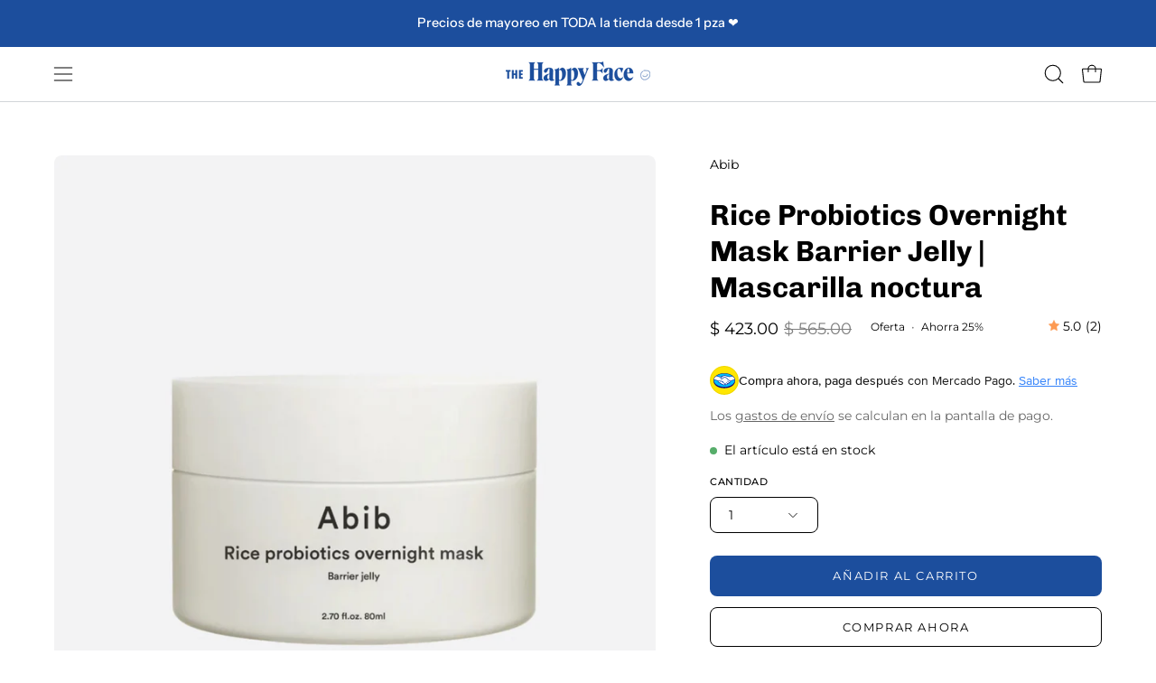

--- FILE ---
content_type: text/html; charset=utf-8
request_url: https://thehappyface.mx/products/abib-rice-probiotics-overnight-mask-barrier-jelly-80-ml-mascarilla-nocturna-1
body_size: 70724
content:
<!doctype html>
<html class="no-js no-touch page-loading" lang="es">
<head>  <meta charset="utf-8">
  <meta http-equiv='X-UA-Compatible' content='IE=edge'>
  <meta name="viewport" content="width=device-width, height=device-height, initial-scale=1.0, minimum-scale=1.0">
  <link rel="canonical" href="https://thehappyface.mx/products/abib-rice-probiotics-overnight-mask-barrier-jelly-80-ml-mascarilla-nocturna-1" />
  <link rel="preconnect" href="https://cdn.shopify.com" crossorigin>
  <link rel="preconnect" href="https://fonts.shopify.com" crossorigin>
  <link rel="preconnect" href="https://monorail-edge.shopifysvc.com" crossorigin>

  <link href="//thehappyface.mx/cdn/shop/t/24/assets/theme.css?v=80572019398399354751722497920" as="style" rel="preload">
  <link href="//thehappyface.mx/cdn/shop/t/24/assets/vendor.js?v=164905933048751944601722497920" as="script" rel="preload">
  <link href="//thehappyface.mx/cdn/shop/t/24/assets/theme.js?v=19844330558883095111722497920" as="script" rel="preload">

  <link rel="preload" as="image" href="//thehappyface.mx/cdn/shop/t/24/assets/loading.svg?v=91665432863842511931722497920"><style data-shopify>.no-js.page-loading .loading-overlay,
  html:not(.page-loading) .loading-overlay { opacity: 0; visibility: hidden; pointer-events: none; animation: fadeOut 1s ease; transition: visibility 0s linear 1s; }

  .loading-overlay { position: fixed; top: 0; left: 0; z-index: 99999; width: 100vw; height: 100vh; display: flex; align-items: center; justify-content: center; background: var(--COLOR-BLACK-WHITE); }</style><style data-shopify>.loader__image__holder { position: absolute; top: 0; left: 0; width: 100%; height: 100%; font-size: 0; display: none; align-items: center; justify-content: center; animation: pulse-loading 2s infinite ease-in-out; }
    .loading-image .loader__image__holder { display: flex; }
    .loader__image { max-width: 60px; height: auto; object-fit: contain; }
    .loading-image .loader__image--fallback { width: 150px; height: 150px; max-width: 150px; background: var(--loading-svg) no-repeat center center/contain; filter: invert(1); }</style><script>
    const loadingAppearance = "once";
    const loaded = sessionStorage.getItem('loaded');

    if (loadingAppearance === 'once') {
      if (loaded === null) {
        sessionStorage.setItem('loaded', true);
        document.documentElement.classList.add('loading-image');
      }
    } else {
      document.documentElement.classList.add('loading-image');
    }
  </script><link rel="shortcut icon" href="//thehappyface.mx/cdn/shop/files/favicon_64_32x32.png?v=1722896077" type="image/png" />
  <title>Rice Probiotics Overnight Mask Barrier Jelly | Mascarilla noctura &ndash; The Happy Face</title><meta name="description" content="Rice Probiotics Overnight Mask, es una mascarilla nocturna en gel que ayuda a sanar tu piel y la deja suave y radiante. Su fórmula con extracto de arroz y lactobacilos protegen la piel de factores ambientales durante el día y repara daños causados durante la noche, además de unificar la textura y tono de tu piel.  Cont"><link rel="preload" as="font" href="//thehappyface.mx/cdn/fonts/montserrat/montserrat_n4.81949fa0ac9fd2021e16436151e8eaa539321637.woff2" type="font/woff2" crossorigin><link rel="preload" as="font" href="//thehappyface.mx/cdn/fonts/chivo/chivo_n7.4d81c6f06c2ff78ed42169d6ec4aefa6d5cb0ff0.woff2" type="font/woff2" crossorigin>

<meta property="og:site_name" content="The Happy Face">
<meta property="og:url" content="https://thehappyface.mx/products/abib-rice-probiotics-overnight-mask-barrier-jelly-80-ml-mascarilla-nocturna-1">
<meta property="og:title" content="Rice Probiotics Overnight Mask Barrier Jelly | Mascarilla noctura">
<meta property="og:type" content="product">
<meta property="og:description" content="Rice Probiotics Overnight Mask, es una mascarilla nocturna en gel que ayuda a sanar tu piel y la deja suave y radiante. Su fórmula con extracto de arroz y lactobacilos protegen la piel de factores ambientales durante el día y repara daños causados durante la noche, además de unificar la textura y tono de tu piel.  Cont"><meta property="og:image" content="http://thehappyface.mx/cdn/shop/files/58.png?v=1758655209">
  <meta property="og:image:secure_url" content="https://thehappyface.mx/cdn/shop/files/58.png?v=1758655209">
  <meta property="og:image:width" content="2048">
  <meta property="og:image:height" content="2048"><meta property="og:price:amount" content="423.00">
  <meta property="og:price:currency" content="MXN"><meta name="twitter:card" content="summary_large_image">
<meta name="twitter:title" content="Rice Probiotics Overnight Mask Barrier Jelly | Mascarilla noctura">
<meta name="twitter:description" content="Rice Probiotics Overnight Mask, es una mascarilla nocturna en gel que ayuda a sanar tu piel y la deja suave y radiante. Su fórmula con extracto de arroz y lactobacilos protegen la piel de factores ambientales durante el día y repara daños causados durante la noche, además de unificar la textura y tono de tu piel.  Cont"><style data-shopify>@font-face {
  font-family: Chivo;
  font-weight: 700;
  font-style: normal;
  font-display: swap;
  src: url("//thehappyface.mx/cdn/fonts/chivo/chivo_n7.4d81c6f06c2ff78ed42169d6ec4aefa6d5cb0ff0.woff2") format("woff2"),
       url("//thehappyface.mx/cdn/fonts/chivo/chivo_n7.a0e879417e089c259360eefc0ac3a3c8ea4e2830.woff") format("woff");
}

@font-face {
  font-family: Montserrat;
  font-weight: 400;
  font-style: normal;
  font-display: swap;
  src: url("//thehappyface.mx/cdn/fonts/montserrat/montserrat_n4.81949fa0ac9fd2021e16436151e8eaa539321637.woff2") format("woff2"),
       url("//thehappyface.mx/cdn/fonts/montserrat/montserrat_n4.a6c632ca7b62da89c3594789ba828388aac693fe.woff") format("woff");
}

@font-face {
  font-family: "Instrument Sans";
  font-weight: 500;
  font-style: normal;
  font-display: swap;
  src: url("//thehappyface.mx/cdn/fonts/instrument_sans/instrumentsans_n5.1ce463e1cc056566f977610764d93d4704464858.woff2") format("woff2"),
       url("//thehappyface.mx/cdn/fonts/instrument_sans/instrumentsans_n5.9079eb7bba230c9d8d8d3a7d101aa9d9f40b6d14.woff") format("woff");
}



  @font-face {
  font-family: Chivo;
  font-weight: 800;
  font-style: normal;
  font-display: swap;
  src: url("//thehappyface.mx/cdn/fonts/chivo/chivo_n8.52c2077ab720d8555c1ad29401b81fcaff5cd32a.woff2") format("woff2"),
       url("//thehappyface.mx/cdn/fonts/chivo/chivo_n8.e3adc6fc579773ea6a72b78dcc133e4c45cdd6d4.woff") format("woff");
}




  @font-face {
  font-family: Chivo;
  font-weight: 400;
  font-style: normal;
  font-display: swap;
  src: url("//thehappyface.mx/cdn/fonts/chivo/chivo_n4.059fadbbf52d9f02350103459eb216e4b24c4661.woff2") format("woff2"),
       url("//thehappyface.mx/cdn/fonts/chivo/chivo_n4.f2f8fca8b7ff9f510fa7f09ffe5448b3504bccf5.woff") format("woff");
}




  @font-face {
  font-family: Chivo;
  font-weight: 900;
  font-style: normal;
  font-display: swap;
  src: url("//thehappyface.mx/cdn/fonts/chivo/chivo_n9.5277a1d23c42ff658b91f040d9f5e7bf686e43f2.woff2") format("woff2"),
       url("//thehappyface.mx/cdn/fonts/chivo/chivo_n9.a55d17204734f246e17683de32882819955720c2.woff") format("woff");
}




  @font-face {
  font-family: Montserrat;
  font-weight: 100;
  font-style: normal;
  font-display: swap;
  src: url("//thehappyface.mx/cdn/fonts/montserrat/montserrat_n1.2f0714cbd41857ba00d5d4fafdce92c40aadb8e6.woff2") format("woff2"),
       url("//thehappyface.mx/cdn/fonts/montserrat/montserrat_n1.7bec1bf4c4d0f77c37dc95cf9616413eceba9082.woff") format("woff");
}




  @font-face {
  font-family: Montserrat;
  font-weight: 500;
  font-style: normal;
  font-display: swap;
  src: url("//thehappyface.mx/cdn/fonts/montserrat/montserrat_n5.07ef3781d9c78c8b93c98419da7ad4fbeebb6635.woff2") format("woff2"),
       url("//thehappyface.mx/cdn/fonts/montserrat/montserrat_n5.adf9b4bd8b0e4f55a0b203cdd84512667e0d5e4d.woff") format("woff");
}




  @font-face {
  font-family: Montserrat;
  font-weight: 400;
  font-style: italic;
  font-display: swap;
  src: url("//thehappyface.mx/cdn/fonts/montserrat/montserrat_i4.5a4ea298b4789e064f62a29aafc18d41f09ae59b.woff2") format("woff2"),
       url("//thehappyface.mx/cdn/fonts/montserrat/montserrat_i4.072b5869c5e0ed5b9d2021e4c2af132e16681ad2.woff") format("woff");
}




  @font-face {
  font-family: Montserrat;
  font-weight: 700;
  font-style: italic;
  font-display: swap;
  src: url("//thehappyface.mx/cdn/fonts/montserrat/montserrat_i7.a0d4a463df4f146567d871890ffb3c80408e7732.woff2") format("woff2"),
       url("//thehappyface.mx/cdn/fonts/montserrat/montserrat_i7.f6ec9f2a0681acc6f8152c40921d2a4d2e1a2c78.woff") format("woff");
}




  @font-face {
  font-family: "Instrument Sans";
  font-weight: 600;
  font-style: normal;
  font-display: swap;
  src: url("//thehappyface.mx/cdn/fonts/instrument_sans/instrumentsans_n6.27dc66245013a6f7f317d383a3cc9a0c347fb42d.woff2") format("woff2"),
       url("//thehappyface.mx/cdn/fonts/instrument_sans/instrumentsans_n6.1a71efbeeb140ec495af80aad612ad55e19e6d0e.woff") format("woff");
}


:root {--COLOR-PRIMARY-OPPOSITE: #ffffff;
  --COLOR-PRIMARY-OPPOSITE-ALPHA-20: rgba(255, 255, 255, 0.2);
  --COLOR-PRIMARY-LIGHTEN-DARKEN-ALPHA-20: rgba(36, 100, 200, 0.2);
  --COLOR-PRIMARY-LIGHTEN-DARKEN-ALPHA-30: rgba(36, 100, 200, 0.3);

  --PRIMARY-BUTTONS-COLOR-BG: #1c4e9d;
  --PRIMARY-BUTTONS-COLOR-TEXT: #ffffff;
  --PRIMARY-BUTTONS-COLOR-TEXT-ALPHA-10: rgba(255, 255, 255, 0.1);
  --PRIMARY-BUTTONS-COLOR-BORDER: #1c4e9d;

  --PRIMARY-BUTTONS-COLOR-LIGHTEN-DARKEN: #2464c8;

  --PRIMARY-BUTTONS-COLOR-ALPHA-05: rgba(28, 78, 157, 0.05);
  --PRIMARY-BUTTONS-COLOR-ALPHA-10: rgba(28, 78, 157, 0.1);
  --PRIMARY-BUTTONS-COLOR-ALPHA-50: rgba(28, 78, 157, 0.5);--COLOR-SECONDARY-OPPOSITE: #ffffff;
  --COLOR-SECONDARY-OPPOSITE-ALPHA-20: rgba(255, 255, 255, 0.2);
  --COLOR-SECONDARY-LIGHTEN-DARKEN-ALPHA-20: rgba(138, 138, 138, 0.2);
  --COLOR-SECONDARY-LIGHTEN-DARKEN-ALPHA-30: rgba(138, 138, 138, 0.3);

  --SECONDARY-BUTTONS-COLOR-BG: #707070;
  --SECONDARY-BUTTONS-COLOR-TEXT: #ffffff;
  --SECONDARY-BUTTONS-COLOR-TEXT-ALPHA-10: rgba(255, 255, 255, 0.1);
  --SECONDARY-BUTTONS-COLOR-BORDER: #707070;

  --SECONDARY-BUTTONS-COLOR-ALPHA-05: rgba(112, 112, 112, 0.05);
  --SECONDARY-BUTTONS-COLOR-ALPHA-10: rgba(112, 112, 112, 0.1);
  --SECONDARY-BUTTONS-COLOR-ALPHA-50: rgba(112, 112, 112, 0.5);--OUTLINE-BUTTONS-PRIMARY-BG: transparent;
  --OUTLINE-BUTTONS-PRIMARY-TEXT: #1c4e9d;
  --OUTLINE-BUTTONS-PRIMARY-TEXT-ALPHA-10: rgba(28, 78, 157, 0.1);
  --OUTLINE-BUTTONS-PRIMARY-BORDER: #1c4e9d;
  --OUTLINE-BUTTONS-PRIMARY-BG-HOVER: rgba(36, 100, 200, 0.2);

  --OUTLINE-BUTTONS-SECONDARY-BG: transparent;
  --OUTLINE-BUTTONS-SECONDARY-TEXT: #707070;
  --OUTLINE-BUTTONS-SECONDARY-TEXT-ALPHA-10: rgba(112, 112, 112, 0.1);
  --OUTLINE-BUTTONS-SECONDARY-BORDER: #707070;
  --OUTLINE-BUTTONS-SECONDARY-BG-HOVER: rgba(138, 138, 138, 0.2);

  --OUTLINE-BUTTONS-WHITE-BG: transparent;
  --OUTLINE-BUTTONS-WHITE-TEXT: #ffffff;
  --OUTLINE-BUTTONS-WHITE-TEXT-ALPHA-10: rgba(255, 255, 255, 0.1);
  --OUTLINE-BUTTONS-WHITE-BORDER: #ffffff;

  --OUTLINE-BUTTONS-BLACK-BG: transparent;
  --OUTLINE-BUTTONS-BLACK-TEXT: #000000;
  --OUTLINE-BUTTONS-BLACK-TEXT-ALPHA-10: rgba(0, 0, 0, 0.1);
  --OUTLINE-BUTTONS-BLACK-BORDER: #000000;--OUTLINE-SOLID-BUTTONS-PRIMARY-BG: #1c4e9d;
  --OUTLINE-SOLID-BUTTONS-PRIMARY-TEXT: #ffffff;
  --OUTLINE-SOLID-BUTTONS-PRIMARY-TEXT-ALPHA-10: rgba(255, 255, 255, 0.1);
  --OUTLINE-SOLID-BUTTONS-PRIMARY-BORDER: #ffffff;
  --OUTLINE-SOLID-BUTTONS-PRIMARY-BG-HOVER: rgba(255, 255, 255, 0.2);

  --OUTLINE-SOLID-BUTTONS-SECONDARY-BG: #707070;
  --OUTLINE-SOLID-BUTTONS-SECONDARY-TEXT: #ffffff;
  --OUTLINE-SOLID-BUTTONS-SECONDARY-TEXT-ALPHA-10: rgba(255, 255, 255, 0.1);
  --OUTLINE-SOLID-BUTTONS-SECONDARY-BORDER: #ffffff;
  --OUTLINE-SOLID-BUTTONS-SECONDARY-BG-HOVER: rgba(255, 255, 255, 0.2);

  --OUTLINE-SOLID-BUTTONS-WHITE-BG: #ffffff;
  --OUTLINE-SOLID-BUTTONS-WHITE-TEXT: #000000;
  --OUTLINE-SOLID-BUTTONS-WHITE-TEXT-ALPHA-10: rgba(0, 0, 0, 0.1);
  --OUTLINE-SOLID-BUTTONS-WHITE-BORDER: #000000;

  --OUTLINE-SOLID-BUTTONS-BLACK-BG: #000000;
  --OUTLINE-SOLID-BUTTONS-BLACK-TEXT: #ffffff;
  --OUTLINE-SOLID-BUTTONS-BLACK-TEXT-ALPHA-10: rgba(255, 255, 255, 0.1);
  --OUTLINE-SOLID-BUTTONS-BLACK-BORDER: #ffffff;--COLOR-HEADING: #000000;
  --COLOR-TEXT: #000;
  --COLOR-TEXT-DARKEN: #000000;
  --COLOR-TEXT-LIGHTEN: #333333;
  --COLOR-TEXT-ALPHA-5: rgba(0, 0, 0, 0.05);
  --COLOR-TEXT-ALPHA-8: rgba(0, 0, 0, 0.08);
  --COLOR-TEXT-ALPHA-10: rgba(0, 0, 0, 0.1);
  --COLOR-TEXT-ALPHA-15: rgba(0, 0, 0, 0.15);
  --COLOR-TEXT-ALPHA-20: rgba(0, 0, 0, 0.2);
  --COLOR-TEXT-ALPHA-25: rgba(0, 0, 0, 0.25);
  --COLOR-TEXT-ALPHA-50: rgba(0, 0, 0, 0.5);
  --COLOR-TEXT-ALPHA-60: rgba(0, 0, 0, 0.6);
  --COLOR-TEXT-ALPHA-85: rgba(0, 0, 0, 0.85);

  --COLOR-BG: #ffffff;
  --COLOR-BG-ALPHA-25: rgba(255, 255, 255, 0.25);
  --COLOR-BG-ALPHA-35: rgba(255, 255, 255, 0.35);
  --COLOR-BG-ALPHA-60: rgba(255, 255, 255, 0.6);
  --COLOR-BG-ALPHA-65: rgba(255, 255, 255, 0.65);
  --COLOR-BG-ALPHA-85: rgba(255, 255, 255, 0.85);
  --COLOR-BG-DARKEN: #e6e6e6;
  --COLOR-BG-LIGHTEN-DARKEN: #e6e6e6;
  --COLOR-BG-LIGHTEN-DARKEN-SHIMMER-BG: #fafafa;
  --COLOR-BG-LIGHTEN-DARKEN-SHIMMER-EFFECT: #f5f5f5;
  --COLOR-BG-LIGHTEN-DARKEN-SHIMMER-ENHANCEMENT: #000000;
  --COLOR-BG-LIGHTEN-DARKEN-FOREGROUND: #f7f7f7;
  --COLOR-BG-LIGHTEN-DARKEN-HIGHLIGHT: #f5f5f5;
  --COLOR-BG-LIGHTEN-DARKEN-SEARCH-LOADER: #cccccc;
  --COLOR-BG-LIGHTEN-DARKEN-SEARCH-LOADER-LINE: #e6e6e6;
  --COLOR-BG-LIGHTEN-DARKEN-2: #cdcdcd;
  --COLOR-BG-LIGHTEN-DARKEN-3: #c0c0c0;
  --COLOR-BG-LIGHTEN-DARKEN-4: #b3b3b3;
  --COLOR-BG-LIGHTEN-DARKEN-5: #a6a6a6;
  --COLOR-BG-LIGHTEN-DARKEN-6: #9a9a9a;
  --COLOR-BG-LIGHTEN-DARKEN-CONTRAST: #b3b3b3;
  --COLOR-BG-LIGHTEN-DARKEN-CONTRAST-2: #a6a6a6;
  --COLOR-BG-LIGHTEN-DARKEN-CONTRAST-3: #999999;
  --COLOR-BG-LIGHTEN-DARKEN-CONTRAST-4: #8c8c8c;
  --COLOR-BG-LIGHTEN-DARKEN-CONTRAST-5: #808080;
  --COLOR-BG-LIGHTEN-DARKEN-CONTRAST-6: #737373;

  --COLOR-BG-SECONDARY: #f5f5f5;
  --COLOR-BG-SECONDARY-LIGHTEN-DARKEN: #dcdcdc;
  --COLOR-BG-SECONDARY-LIGHTEN-DARKEN-CONTRAST: #767676;

  --COLOR-INPUT-BG: #ffffff;

  --COLOR-ACCENT: #1c4e9d;
  --COLOR-ACCENT-TEXT: #fff;

  --COLOR-BORDER: #707070;
  --COLOR-BORDER-ALPHA-15: rgba(112, 112, 112, 0.15);
  --COLOR-BORDER-ALPHA-30: rgba(112, 112, 112, 0.3);
  --COLOR-BORDER-ALPHA-50: rgba(112, 112, 112, 0.5);
  --COLOR-BORDER-ALPHA-65: rgba(112, 112, 112, 0.65);
  --COLOR-BORDER-LIGHTEN-DARKEN: #bdbdbd;
  --COLOR-BORDER-HAIRLINE: #f7f7f7;

  --COLOR-SALE-BG: #000000;
  --COLOR-SALE-TEXT: #ffffff;
  --COLOR-CUSTOM-BG: #e5f18b;
  --COLOR-CUSTOM-TEXT: #000000;
  --COLOR-SOLD-BG: #f1f0ec;
  --COLOR-SOLD-TEXT: #000000;
  --COLOR-SAVING-BG: #ffffff;
  --COLOR-SAVING-TEXT: #000000;

  --COLOR-WHITE-BLACK: fff;
  --COLOR-BLACK-WHITE: #000;
  --COLOR-BLACK-WHITE-ALPHA-25: rgba(0, 0, 0, 0.25);
  --COLOR-BLACK-WHITE-ALPHA-34: rgba(0, 0, 0, 0.34);
  --COLOR-BG-OVERLAY: rgba(255, 255, 255, 0.5);--COLOR-DISABLED-GREY: rgba(0, 0, 0, 0.05);
  --COLOR-DISABLED-GREY-DARKEN: rgba(0, 0, 0, 0.45);
  --COLOR-ERROR: #D02E2E;
  --COLOR-ERROR-BG: #f3cbcb;
  --COLOR-SUCCESS: #56AD6A;
  --COLOR-SUCCESS-BG: #ECFEF0;
  --COLOR-WARN: #ECBD5E;
  --COLOR-TRANSPARENT: rgba(255, 255, 255, 0);

  --COLOR-WHITE: #ffffff;
  --COLOR-WHITE-DARKEN: #f2f2f2;
  --COLOR-WHITE-ALPHA-10: rgba(255, 255, 255, 0.1);
  --COLOR-WHITE-ALPHA-20: rgba(255, 255, 255, 0.2);
  --COLOR-WHITE-ALPHA-25: rgba(255, 255, 255, 0.25);
  --COLOR-WHITE-ALPHA-50: rgba(255, 255, 255, 0.5);
  --COLOR-WHITE-ALPHA-60: rgba(255, 255, 255, 0.6);
  --COLOR-BLACK: #000000;
  --COLOR-BLACK-LIGHTEN: #1a1a1a;
  --COLOR-BLACK-ALPHA-10: rgba(0, 0, 0, 0.1);
  --COLOR-BLACK-ALPHA-20: rgba(0, 0, 0, 0.2);
  --COLOR-BLACK-ALPHA-25: rgba(0, 0, 0, 0.25);
  --COLOR-BLACK-ALPHA-50: rgba(0, 0, 0, 0.5);
  --COLOR-BLACK-ALPHA-60: rgba(0, 0, 0, 0.6);--FONT-STACK-BODY: Montserrat, sans-serif;
  --FONT-STYLE-BODY: normal;
  --FONT-STYLE-BODY-ITALIC: italic;
  --FONT-ADJUST-BODY: 1.0;

  --FONT-WEIGHT-BODY: 400;
  --FONT-WEIGHT-BODY-LIGHT: 100;
  --FONT-WEIGHT-BODY-MEDIUM: 700;
  --FONT-WEIGHT-BODY-BOLD: 500;

  --FONT-STACK-HEADING: Chivo, sans-serif;
  --FONT-STYLE-HEADING: normal;
  --FONT-STYLE-HEADING-ITALIC: italic;
  --FONT-ADJUST-HEADING: 1.0;

  --FONT-WEIGHT-HEADING: 700;
  --FONT-WEIGHT-HEADING-LIGHT: 400;
  --FONT-WEIGHT-HEADING-MEDIUM: 900;
  --FONT-WEIGHT-HEADING-BOLD: 800;

  --FONT-STACK-NAV: Chivo, sans-serif;
  --FONT-STYLE-NAV: normal;
  --FONT-STYLE-NAV-ITALIC: italic;
  --FONT-ADJUST-NAV: 0.85;
  --FONT-ADJUST-NAV-TOP-LEVEL: 0.9;

  --FONT-WEIGHT-NAV: 700;
  --FONT-WEIGHT-NAV-LIGHT: 400;
  --FONT-WEIGHT-NAV-MEDIUM: 900;
  --FONT-WEIGHT-NAV-BOLD: 800;

  --FONT-ADJUST-PRODUCT-GRID: 1.1;

  --FONT-STACK-BUTTON: Montserrat, sans-serif;
  --FONT-STYLE-BUTTON: normal;
  --FONT-STYLE-BUTTON-ITALIC: italic;
  --FONT-ADJUST-BUTTON: 0.8;

  --FONT-WEIGHT-BUTTON: 400;
  --FONT-WEIGHT-BUTTON-MEDIUM: 700;
  --FONT-WEIGHT-BUTTON-BOLD: 500;

  --FONT-STACK-SUBHEADING: "Instrument Sans", sans-serif;
  --FONT-STYLE-SUBHEADING: normal;
  --FONT-ADJUST-SUBHEADING: 1.0;

  --FONT-WEIGHT-SUBHEADING: 500;
  --FONT-WEIGHT-SUBHEADING-BOLD: 600;

  --FONT-STACK-LABEL: Montserrat, sans-serif;
  --FONT-STYLE-LABEL: normal;
  --FONT-ADJUST-LABEL: 0.65;

  --FONT-WEIGHT-LABEL: 500;

  --LETTER-SPACING-NAV: 0.1em;
  --LETTER-SPACING-SUBHEADING: 0.025em;
  --LETTER-SPACING-BUTTON: 0.125em;
  --LETTER-SPACING-LABEL: 0.05em;

  --BUTTON-TEXT-CAPS: uppercase;
  --HEADING-TEXT-CAPS: none;
  --SUBHEADING-TEXT-CAPS: uppercase;
  --LABEL-TEXT-CAPS: uppercase;--FONT-SIZE-INPUT: 1.0rem;--RADIUS: 8px;
  --RADIUS-SMALL: 8px;
  --RADIUS-TINY: 8px;
  --RADIUS-BADGE: 3px;
  --RADIUS-CHECKBOX: 4px;
  --RADIUS-TEXTAREA: 8px;--PRODUCT-MEDIA-PADDING-TOP: 100%;--BORDER-WIDTH: 1px;--STROKE-WIDTH: 12px;--SITE-WIDTH: 1440px;
  --SITE-WIDTH-NARROW: 840px;--COLOR-UPSELLS-BG: #aba89b;
  --COLOR-UPSELLS-TEXT: #ffffff;
  --COLOR-UPSELLS-TEXT-LIGHTEN: #ffffff;
  --COLOR-UPSELLS-DISABLED-GREY-DARKEN: rgba(255, 255, 255, 0.45);
  --UPSELLS-HEIGHT: 155px;
  --UPSELLS-IMAGE-WIDTH: 20%;--ICON-ARROW-RIGHT: url( "//thehappyface.mx/cdn/shop/t/24/assets/icon-chevron-right.svg?v=115618353204357621731722497920" );--loading-svg: url( "//thehappyface.mx/cdn/shop/t/24/assets/loading.svg?v=91665432863842511931722497920" );
  --icon-check: url( "//thehappyface.mx/cdn/shop/t/24/assets/icon-check.svg?v=175316081881880408121722497920" );
  --icon-check-swatch: url( "//thehappyface.mx/cdn/shop/t/24/assets/icon-check-swatch.svg?v=131897745589030387781722497920" );
  --icon-zoom-in: url( "//thehappyface.mx/cdn/shop/t/24/assets/icon-zoom-in.svg?v=157433013461716915331722497920" );
  --icon-zoom-out: url( "//thehappyface.mx/cdn/shop/t/24/assets/icon-zoom-out.svg?v=164909107869959372931722497920" );--collection-sticky-bar-height: 0px;
  --collection-image-padding-top: 60%;

  --drawer-width: 400px;
  --drawer-transition: transform 0.4s cubic-bezier(0.46, 0.01, 0.32, 1);--gutter: 60px;
  --gutter-mobile: 20px;
  --grid-gutter: 20px;
  --grid-gutter-mobile: 35px;--inner: 20px;
  --inner-tablet: 18px;
  --inner-mobile: 16px;--grid: repeat(4, minmax(0, 1fr));
  --grid-tablet: repeat(3, minmax(0, 1fr));
  --grid-mobile: repeat(2, minmax(0, 1fr));
  --megamenu-grid: repeat(4, minmax(0, 1fr));
  --grid-row: 1 / span 4;--scrollbar-width: 0px;--overlay: #000;
  --overlay-opacity: 1;--swatch-width: 38px;
  --swatch-height: 26px;
  --swatch-size: 32px;
  --swatch-size-mobile: 30px;

  
  --move-offset: 20px;

  
  --autoplay-speed: 2200ms;

  
--filter-bg: brightness(.97);
  --product-filter-bg: brightness(.97);
  }</style><link href="//thehappyface.mx/cdn/shop/t/24/assets/theme.css?v=80572019398399354751722497920" rel="stylesheet" type="text/css" media="all" /><script type="text/javascript">
    if (window.MSInputMethodContext && document.documentMode) {
      var scripts = document.getElementsByTagName('script')[0];
      var polyfill = document.createElement("script");
      polyfill.defer = true;
      polyfill.src = "//thehappyface.mx/cdn/shop/t/24/assets/ie11.js?v=164037955086922138091722497920";

      scripts.parentNode.insertBefore(polyfill, scripts);

      document.documentElement.classList.add('ie11');
    } else {
      document.documentElement.className = document.documentElement.className.replace('no-js', 'js');
    }

    let root = '/';
    if (root[root.length - 1] !== '/') {
      root = `${root}/`;
    }

    window.theme = {
      routes: {
        root: root,
        cart_url: "\/cart",
        cart_add_url: "\/cart\/add",
        cart_change_url: "\/cart\/change",
        shop_url: "https:\/\/thehappyface.mx",
        searchUrl: '/search',
        predictiveSearchUrl: '/search/suggest',
        product_recommendations_url: "\/recommendations\/products"
      },
      assets: {
        photoswipe: '//thehappyface.mx/cdn/shop/t/24/assets/photoswipe.js?v=162613001030112971491722497920',
        smoothscroll: '//thehappyface.mx/cdn/shop/t/24/assets/smoothscroll.js?v=37906625415260927261722497920',
        no_image: "//thehappyface.mx/cdn/shopifycloud/storefront/assets/no-image-2048-a2addb12_1024x.gif",
        swatches: '//thehappyface.mx/cdn/shop/t/24/assets/swatches.json?v=108341084980828767351722497920',
        base: "//thehappyface.mx/cdn/shop/t/24/assets/"
      },
      strings: {
        add_to_cart: "Añadir al carrito",
        cart_acceptance_error: "Debes aceptar nuestros términos y condiciones.",
        cart_empty: "Tu carrito está vacío.",
        cart_price: "Precio",
        cart_quantity: "Cantidad",
        cart_items_one: "{{ count }} producto",
        cart_items_many: "{{ count }} productos",
        cart_title: "Carrito",
        cart_total: "Total",
        continue_shopping: "Seguir comprando",
        free: "Gratis",
        limit_error: "Lo siento, parece que no tenemos suficiente de este producto.",
        preorder: "Hacer un pedidor",
        remove: "Eliminar",
        sale_badge_text: "Oferta",
        saving_badge: "Ahorre {{ discount }}",
        saving_up_to_badge: "Ahorre hasta {{ discount }}",
        sold_out: "Muy pronto",
        subscription: "Suscripción",
        unavailable: "Indisponible",
        unit_price_label: "Precio por unidad",
        unit_price_separator: "por",
        zero_qty_error: "La cantidad debe ser mayor que 0.",
        delete_confirm: "¿Está seguro\/a de que deseas eliminar esta dirección?",
        newsletter_product_availability: "Avísame cuando esté disponible"
      },
      icons: {
        plus: '<svg aria-hidden="true" focusable="false" role="presentation" class="icon icon-toggle-plus" viewBox="0 0 192 192"><path d="M30 96h132M96 30v132" stroke="currentColor" stroke-linecap="round" stroke-linejoin="round"/></svg>',
        minus: '<svg aria-hidden="true" focusable="false" role="presentation" class="icon icon-toggle-minus" viewBox="0 0 192 192"><path d="M30 96h132" stroke="currentColor" stroke-linecap="round" stroke-linejoin="round"/></svg>',
        close: '<svg aria-hidden="true" focusable="false" role="presentation" class="icon icon-close" viewBox="0 0 192 192"><path d="M150 42 42 150M150 150 42 42" stroke="currentColor" stroke-linecap="round" stroke-linejoin="round"/></svg>'
      },
      settings: {
        animationsEnabled: true,
        cartType: "drawer",
        enableAcceptTerms: false,
        enableInfinityScroll: true,
        enablePaymentButton: true,
        gridImageSize: "cover",
        gridImageAspectRatio: 1,
        mobileMenuBehaviour: "trigger",
        productGridHover: "image",
        savingBadgeType: "percentage",
        showSaleBadge: true,
        showSoldBadge: true,
        showSavingBadge: false,
        quickBuy: "quick_buy",
        suggestArticles: false,
        suggestCollections: true,
        suggestProducts: true,
        suggestPages: false,
        suggestionsResultsLimit: 10,
        currency_code_enable: false,
        hideInventoryCount: true,
        colorSwatchesType: "native"
      },
      sizes: {
        mobile: 480,
        small: 768,
        large: 1024,
        widescreen: 1440
      },
      moneyFormat: "$ {{amount}}",
      moneyWithCurrencyFormat: "$ {{amount}} MXN",
      subtotal: 0,
      info: {
        name: 'Palo Alto'
      },
      version: '5.8.0'
    };
    window.PaloAlto = window.PaloAlto || {};
    window.slate = window.slate || {};
    window.isHeaderTransparent = false;
    window.stickyHeaderHeight = 60;
    window.lastWindowWidth = window.innerWidth || document.documentElement.clientWidth;
  </script><script src="//thehappyface.mx/cdn/shop/t/24/assets/vendor.js?v=164905933048751944601722497920" defer="defer"></script>
  <script src="//thehappyface.mx/cdn/shop/t/24/assets/theme.js?v=19844330558883095111722497920" defer="defer"></script><script>window.performance && window.performance.mark && window.performance.mark('shopify.content_for_header.start');</script><meta name="facebook-domain-verification" content="zi95vci4w7fin98b48dlk2yps8k118">
<meta name="facebook-domain-verification" content="8cz2e83wk1mun7muv4lm5wd7br2g3u">
<meta name="facebook-domain-verification" content="amwya49u842pa0ta7yl8r5gn0etlul">
<meta name="google-site-verification" content="Fty24v4OFil12KIJBO9GjarnMi71oDLXqJeRlveXzU4">
<meta id="shopify-digital-wallet" name="shopify-digital-wallet" content="/61006774492/digital_wallets/dialog">
<meta name="shopify-checkout-api-token" content="d817a5a76e162f0c095699a69b3d8a58">
<meta id="in-context-paypal-metadata" data-shop-id="61006774492" data-venmo-supported="false" data-environment="production" data-locale="es_ES" data-paypal-v4="true" data-currency="MXN">
<link rel="alternate" type="application/json+oembed" href="https://thehappyface.mx/products/abib-rice-probiotics-overnight-mask-barrier-jelly-80-ml-mascarilla-nocturna-1.oembed">
<script async="async" src="/checkouts/internal/preloads.js?locale=es-MX"></script>
<script id="shopify-features" type="application/json">{"accessToken":"d817a5a76e162f0c095699a69b3d8a58","betas":["rich-media-storefront-analytics"],"domain":"thehappyface.mx","predictiveSearch":true,"shopId":61006774492,"locale":"es"}</script>
<script>var Shopify = Shopify || {};
Shopify.shop = "thehappyfaceco.myshopify.com";
Shopify.locale = "es";
Shopify.currency = {"active":"MXN","rate":"1.0"};
Shopify.country = "MX";
Shopify.theme = {"name":"THF release version","id":144255320284,"schema_name":"Palo Alto","schema_version":"5.8.0","theme_store_id":777,"role":"main"};
Shopify.theme.handle = "null";
Shopify.theme.style = {"id":null,"handle":null};
Shopify.cdnHost = "thehappyface.mx/cdn";
Shopify.routes = Shopify.routes || {};
Shopify.routes.root = "/";</script>
<script type="module">!function(o){(o.Shopify=o.Shopify||{}).modules=!0}(window);</script>
<script>!function(o){function n(){var o=[];function n(){o.push(Array.prototype.slice.apply(arguments))}return n.q=o,n}var t=o.Shopify=o.Shopify||{};t.loadFeatures=n(),t.autoloadFeatures=n()}(window);</script>
<script id="shop-js-analytics" type="application/json">{"pageType":"product"}</script>
<script defer="defer" async type="module" src="//thehappyface.mx/cdn/shopifycloud/shop-js/modules/v2/client.init-shop-cart-sync_2Gr3Q33f.es.esm.js"></script>
<script defer="defer" async type="module" src="//thehappyface.mx/cdn/shopifycloud/shop-js/modules/v2/chunk.common_noJfOIa7.esm.js"></script>
<script defer="defer" async type="module" src="//thehappyface.mx/cdn/shopifycloud/shop-js/modules/v2/chunk.modal_Deo2FJQo.esm.js"></script>
<script type="module">
  await import("//thehappyface.mx/cdn/shopifycloud/shop-js/modules/v2/client.init-shop-cart-sync_2Gr3Q33f.es.esm.js");
await import("//thehappyface.mx/cdn/shopifycloud/shop-js/modules/v2/chunk.common_noJfOIa7.esm.js");
await import("//thehappyface.mx/cdn/shopifycloud/shop-js/modules/v2/chunk.modal_Deo2FJQo.esm.js");

  window.Shopify.SignInWithShop?.initShopCartSync?.({"fedCMEnabled":true,"windoidEnabled":true});

</script>
<script>(function() {
  var isLoaded = false;
  function asyncLoad() {
    if (isLoaded) return;
    isLoaded = true;
    var urls = ["https:\/\/chimpstatic.com\/mcjs-connected\/js\/users\/3f62486dfc7e80845cef30a4c\/06a7d9897f56d988b0e818258.js?shop=thehappyfaceco.myshopify.com","https:\/\/cdn.nfcube.com\/instafeed-3b335eb793d221b517ca1bd2e2d8442a.js?shop=thehappyfaceco.myshopify.com","https:\/\/thehappyface.mx\/apps\/giraffly-gdpr\/gdpr-597895ea5f31413490943a7a21eed653ef49a596.js?shop=thehappyfaceco.myshopify.com","https:\/\/cdn1.stamped.io\/files\/widget.min.js?shop=thehappyfaceco.myshopify.com","https:\/\/cdn.shopify.com\/s\/files\/1\/0610\/0677\/4492\/t\/7\/assets\/yoast-active-script.js?v=1678807488\u0026shop=thehappyfaceco.myshopify.com","https:\/\/d9fvwtvqz2fm1.cloudfront.net\/shop\/js\/discount-on-cart-pro.min.js?shop=thehappyfaceco.myshopify.com","https:\/\/cdn.robinpro.gallery\/js\/client.js?v=5ad0431\u0026shop=thehappyfaceco.myshopify.com","https:\/\/script.pop-convert.com\/new-micro\/production.pc.min.js?unique_id=thehappyfaceco.myshopify.com\u0026shop=thehappyfaceco.myshopify.com","https:\/\/cdn.s3.pop-convert.com\/pcjs.production.min.js?unique_id=thehappyfaceco.myshopify.com\u0026shop=thehappyfaceco.myshopify.com"];
    for (var i = 0; i < urls.length; i++) {
      var s = document.createElement('script');
      s.type = 'text/javascript';
      s.async = true;
      s.src = urls[i];
      var x = document.getElementsByTagName('script')[0];
      x.parentNode.insertBefore(s, x);
    }
  };
  if(window.attachEvent) {
    window.attachEvent('onload', asyncLoad);
  } else {
    window.addEventListener('load', asyncLoad, false);
  }
})();</script>
<script id="__st">var __st={"a":61006774492,"offset":-21600,"reqid":"accc9a29-5772-4673-8d82-5463861ea882-1769506572","pageurl":"thehappyface.mx\/products\/abib-rice-probiotics-overnight-mask-barrier-jelly-80-ml-mascarilla-nocturna-1","u":"7a8e24ea16c3","p":"product","rtyp":"product","rid":8400516579548};</script>
<script>window.ShopifyPaypalV4VisibilityTracking = true;</script>
<script id="captcha-bootstrap">!function(){'use strict';const t='contact',e='account',n='new_comment',o=[[t,t],['blogs',n],['comments',n],[t,'customer']],c=[[e,'customer_login'],[e,'guest_login'],[e,'recover_customer_password'],[e,'create_customer']],r=t=>t.map((([t,e])=>`form[action*='/${t}']:not([data-nocaptcha='true']) input[name='form_type'][value='${e}']`)).join(','),a=t=>()=>t?[...document.querySelectorAll(t)].map((t=>t.form)):[];function s(){const t=[...o],e=r(t);return a(e)}const i='password',u='form_key',d=['recaptcha-v3-token','g-recaptcha-response','h-captcha-response',i],f=()=>{try{return window.sessionStorage}catch{return}},m='__shopify_v',_=t=>t.elements[u];function p(t,e,n=!1){try{const o=window.sessionStorage,c=JSON.parse(o.getItem(e)),{data:r}=function(t){const{data:e,action:n}=t;return t[m]||n?{data:e,action:n}:{data:t,action:n}}(c);for(const[e,n]of Object.entries(r))t.elements[e]&&(t.elements[e].value=n);n&&o.removeItem(e)}catch(o){console.error('form repopulation failed',{error:o})}}const l='form_type',E='cptcha';function T(t){t.dataset[E]=!0}const w=window,h=w.document,L='Shopify',v='ce_forms',y='captcha';let A=!1;((t,e)=>{const n=(g='f06e6c50-85a8-45c8-87d0-21a2b65856fe',I='https://cdn.shopify.com/shopifycloud/storefront-forms-hcaptcha/ce_storefront_forms_captcha_hcaptcha.v1.5.2.iife.js',D={infoText:'Protegido por hCaptcha',privacyText:'Privacidad',termsText:'Términos'},(t,e,n)=>{const o=w[L][v],c=o.bindForm;if(c)return c(t,g,e,D).then(n);var r;o.q.push([[t,g,e,D],n]),r=I,A||(h.body.append(Object.assign(h.createElement('script'),{id:'captcha-provider',async:!0,src:r})),A=!0)});var g,I,D;w[L]=w[L]||{},w[L][v]=w[L][v]||{},w[L][v].q=[],w[L][y]=w[L][y]||{},w[L][y].protect=function(t,e){n(t,void 0,e),T(t)},Object.freeze(w[L][y]),function(t,e,n,w,h,L){const[v,y,A,g]=function(t,e,n){const i=e?o:[],u=t?c:[],d=[...i,...u],f=r(d),m=r(i),_=r(d.filter((([t,e])=>n.includes(e))));return[a(f),a(m),a(_),s()]}(w,h,L),I=t=>{const e=t.target;return e instanceof HTMLFormElement?e:e&&e.form},D=t=>v().includes(t);t.addEventListener('submit',(t=>{const e=I(t);if(!e)return;const n=D(e)&&!e.dataset.hcaptchaBound&&!e.dataset.recaptchaBound,o=_(e),c=g().includes(e)&&(!o||!o.value);(n||c)&&t.preventDefault(),c&&!n&&(function(t){try{if(!f())return;!function(t){const e=f();if(!e)return;const n=_(t);if(!n)return;const o=n.value;o&&e.removeItem(o)}(t);const e=Array.from(Array(32),(()=>Math.random().toString(36)[2])).join('');!function(t,e){_(t)||t.append(Object.assign(document.createElement('input'),{type:'hidden',name:u})),t.elements[u].value=e}(t,e),function(t,e){const n=f();if(!n)return;const o=[...t.querySelectorAll(`input[type='${i}']`)].map((({name:t})=>t)),c=[...d,...o],r={};for(const[a,s]of new FormData(t).entries())c.includes(a)||(r[a]=s);n.setItem(e,JSON.stringify({[m]:1,action:t.action,data:r}))}(t,e)}catch(e){console.error('failed to persist form',e)}}(e),e.submit())}));const S=(t,e)=>{t&&!t.dataset[E]&&(n(t,e.some((e=>e===t))),T(t))};for(const o of['focusin','change'])t.addEventListener(o,(t=>{const e=I(t);D(e)&&S(e,y())}));const B=e.get('form_key'),M=e.get(l),P=B&&M;t.addEventListener('DOMContentLoaded',(()=>{const t=y();if(P)for(const e of t)e.elements[l].value===M&&p(e,B);[...new Set([...A(),...v().filter((t=>'true'===t.dataset.shopifyCaptcha))])].forEach((e=>S(e,t)))}))}(h,new URLSearchParams(w.location.search),n,t,e,['guest_login'])})(!1,!0)}();</script>
<script integrity="sha256-4kQ18oKyAcykRKYeNunJcIwy7WH5gtpwJnB7kiuLZ1E=" data-source-attribution="shopify.loadfeatures" defer="defer" src="//thehappyface.mx/cdn/shopifycloud/storefront/assets/storefront/load_feature-a0a9edcb.js" crossorigin="anonymous"></script>
<script data-source-attribution="shopify.dynamic_checkout.dynamic.init">var Shopify=Shopify||{};Shopify.PaymentButton=Shopify.PaymentButton||{isStorefrontPortableWallets:!0,init:function(){window.Shopify.PaymentButton.init=function(){};var t=document.createElement("script");t.src="https://thehappyface.mx/cdn/shopifycloud/portable-wallets/latest/portable-wallets.es.js",t.type="module",document.head.appendChild(t)}};
</script>
<script data-source-attribution="shopify.dynamic_checkout.buyer_consent">
  function portableWalletsHideBuyerConsent(e){var t=document.getElementById("shopify-buyer-consent"),n=document.getElementById("shopify-subscription-policy-button");t&&n&&(t.classList.add("hidden"),t.setAttribute("aria-hidden","true"),n.removeEventListener("click",e))}function portableWalletsShowBuyerConsent(e){var t=document.getElementById("shopify-buyer-consent"),n=document.getElementById("shopify-subscription-policy-button");t&&n&&(t.classList.remove("hidden"),t.removeAttribute("aria-hidden"),n.addEventListener("click",e))}window.Shopify?.PaymentButton&&(window.Shopify.PaymentButton.hideBuyerConsent=portableWalletsHideBuyerConsent,window.Shopify.PaymentButton.showBuyerConsent=portableWalletsShowBuyerConsent);
</script>
<script>
  function portableWalletsCleanup(e){e&&e.src&&console.error("Failed to load portable wallets script "+e.src);var t=document.querySelectorAll("shopify-accelerated-checkout .shopify-payment-button__skeleton, shopify-accelerated-checkout-cart .wallet-cart-button__skeleton"),e=document.getElementById("shopify-buyer-consent");for(let e=0;e<t.length;e++)t[e].remove();e&&e.remove()}function portableWalletsNotLoadedAsModule(e){e instanceof ErrorEvent&&"string"==typeof e.message&&e.message.includes("import.meta")&&"string"==typeof e.filename&&e.filename.includes("portable-wallets")&&(window.removeEventListener("error",portableWalletsNotLoadedAsModule),window.Shopify.PaymentButton.failedToLoad=e,"loading"===document.readyState?document.addEventListener("DOMContentLoaded",window.Shopify.PaymentButton.init):window.Shopify.PaymentButton.init())}window.addEventListener("error",portableWalletsNotLoadedAsModule);
</script>

<script type="module" src="https://thehappyface.mx/cdn/shopifycloud/portable-wallets/latest/portable-wallets.es.js" onError="portableWalletsCleanup(this)" crossorigin="anonymous"></script>
<script nomodule>
  document.addEventListener("DOMContentLoaded", portableWalletsCleanup);
</script>

<link id="shopify-accelerated-checkout-styles" rel="stylesheet" media="screen" href="https://thehappyface.mx/cdn/shopifycloud/portable-wallets/latest/accelerated-checkout-backwards-compat.css" crossorigin="anonymous">
<style id="shopify-accelerated-checkout-cart">
        #shopify-buyer-consent {
  margin-top: 1em;
  display: inline-block;
  width: 100%;
}

#shopify-buyer-consent.hidden {
  display: none;
}

#shopify-subscription-policy-button {
  background: none;
  border: none;
  padding: 0;
  text-decoration: underline;
  font-size: inherit;
  cursor: pointer;
}

#shopify-subscription-policy-button::before {
  box-shadow: none;
}

      </style>

<script>window.performance && window.performance.mark && window.performance.mark('shopify.content_for_header.end');</script>






<script>
  function KDStrikeoutSubtotal(subtotalSelector){
    var subTotalHtml = `$ 0.00`.replace('"', '\"');
    var newTotalHtml = `$ -0.10`.replace('"', '\"');
    document.querySelector(subtotalSelector).innerHTML = "<del class='af_del_overwrite'>"+ subTotalHtml + "</del> " + newTotalHtml;
  }
</script><!-- BEGIN app block: shopify://apps/mercado-pago-antifraud-plus/blocks/embed-block/b19ea721-f94a-4308-bee5-0057c043bac5 -->
<!-- BEGIN app snippet: send-melidata-report --><script>
  const MLD_IS_DEV = false;
  const CART_TOKEN_KEY = 'cartToken';
  const USER_SESSION_ID_KEY = 'pf_user_session_id';
  const EVENT_TYPE = 'event';
  const MLD_PLATFORM_NAME = 'shopify';
  const PLATFORM_VERSION = '1.0.0';
  const MLD_PLUGIN_VERSION = '0.1.0';
  const NAVIGATION_DATA_PATH = 'pf/navigation_data';
  const MELIDATA_TRACKS_URL = 'https://api.mercadopago.com/v1/plugins/melidata/tracks';
  const BUSINESS_NAME = 'mercadopago';
  const MLD_MELI_SESSION_ID_KEY = 'meli_session_id';
  const EVENT_NAME = 'navigation_data'

  const SEND_MELIDATA_REPORT_NAME = MLD_IS_DEV ? 'send_melidata_report_test' : 'send_melidata_report';
  const SUCCESS_SENDING_MELIDATA_REPORT_VALUE = 'SUCCESS_SENDING_MELIDATA_REPORT';
  const FAILED_SENDING_MELIDATA_REPORT_VALUE = 'FAILED_SENDING_MELIDATA_REPORT';

  const userAgent = navigator.userAgent;
  const startTime = Date.now();
  const deviceId = sessionStorage.getItem(MLD_MELI_SESSION_ID_KEY) ?? '';
  const cartToken = localStorage.getItem(CART_TOKEN_KEY) ?? '';
  const userSessionId = generateUserSessionId();
  const shopId = __st?.a ?? '';
  const shopUrl = Shopify?.shop ?? '';
  const country = Shopify?.country ?? '';

  const siteIdMap = {
    BR: 'MLB',
    MX: 'MLM',
    CO: 'MCO',
    CL: 'MLC',
    UY: 'MLU',
    PE: 'MPE',
    AR: 'MLA',
  };

  function getSiteId() {
    return siteIdMap[country] ?? 'MLB';
  }

  function detectBrowser() {
    switch (true) {
      case /Edg/.test(userAgent):
        return 'Microsoft Edge';
      case /Chrome/.test(userAgent) && !/Edg/.test(userAgent):
        return 'Chrome';
      case /Firefox/.test(userAgent):
        return 'Firefox';
      case /Safari/.test(userAgent) && !/Chrome/.test(userAgent):
        return 'Safari';
      case /Opera/.test(userAgent) || /OPR/.test(userAgent):
        return 'Opera';
      case /Trident/.test(userAgent) || /MSIE/.test(userAgent):
        return 'Internet Explorer';
      case /Edge/.test(userAgent):
        return 'Microsoft Edge (Legacy)';
      default:
        return 'Unknown';
    }
  }

  function detectDevice() {
    switch (true) {
      case /android/i.test(userAgent):
        return '/mobile/android';
      case /iPad|iPhone|iPod/.test(userAgent):
        return '/mobile/ios';
      case /mobile/i.test(userAgent):
        return '/mobile';
      default:
        return '/web/desktop';
    }
  }

  function getPageTimeCount() {
    const endTime = Date.now();
    const timeSpent = endTime - startTime;
    return timeSpent;
  }

  function buildURLPath(fullUrl) {
    try {
      const url = new URL(fullUrl);
      return url.pathname;
    } catch (error) {
      return '';
    }
  }

  function generateUUID() {
    return 'pf-' + Date.now() + '-' + Math.random().toString(36).substring(2, 9);
  }

  function generateUserSessionId() {
    const uuid = generateUUID();
    const userSessionId = sessionStorage.getItem(USER_SESSION_ID_KEY);
    if (!userSessionId) {
      sessionStorage.setItem(USER_SESSION_ID_KEY, uuid);
      return uuid;
    }
    return userSessionId;
  }

  function sendMelidataReport() {
    try {
      const payload = {
        platform: {
          name: MLD_PLATFORM_NAME,
          version: PLATFORM_VERSION,
          uri: '/',
          location: '/',
        },
        plugin: {
          version: MLD_PLUGIN_VERSION,
        },
        user: {
          uid: userSessionId,
        },
        application: {
          business: BUSINESS_NAME,
          site_id: getSiteId(),
          version: PLATFORM_VERSION,
        },
        device: {
          platform: detectDevice(),
        },
        events: [
          {
            path: NAVIGATION_DATA_PATH,
            id: userSessionId,
            type: EVENT_TYPE,
            user_local_timestamp: new Date().toISOString(),
            metadata_type: EVENT_TYPE,
            metadata: {
              event: {
                element: 'window',
                action: 'load',
                target: 'body',
                label: EVENT_NAME,
              },
              configs: [
                {
                  config_name: 'page_time',
                  new_value: getPageTimeCount().toString(),
                },
                {
                  config_name: 'shop',
                  new_value: shopUrl,
                },
                {
                  config_name: 'shop_id',
                  new_value: String(shopId),
                },
                {
                  config_name: 'pf_user_session_id',
                  new_value: userSessionId,
                },
                {
                  config_name: 'current_page',
                  new_value: location.pathname,
                },
                {
                  config_name: 'last_page',
                  new_value: buildURLPath(document.referrer),
                },
                {
                  config_name: 'is_device_generated',
                  new_value: String(!!deviceId),
                },
                {
                  config_name: 'browser',
                  new_value: detectBrowser(),
                },
                {
                  config_name: 'cart_token',
                  new_value: cartToken.slice(1, -1),
                },
              ],
            },
          },
        ],
      };

      const success = navigator.sendBeacon(MELIDATA_TRACKS_URL, JSON.stringify(payload));
      if (success) {
        registerDatadogEvent(SEND_MELIDATA_REPORT_NAME, SUCCESS_SENDING_MELIDATA_REPORT_VALUE, `[${EVENT_NAME}]`, shopUrl);
      } else {
        registerDatadogEvent(SEND_MELIDATA_REPORT_NAME, FAILED_SENDING_MELIDATA_REPORT_VALUE, `[${EVENT_NAME}]`, shopUrl);
      }
    } catch (error) {
      registerDatadogEvent(SEND_MELIDATA_REPORT_NAME, FAILED_SENDING_MELIDATA_REPORT_VALUE, `[${EVENT_NAME}]: ${error}`, shopUrl);
    }
  }
  window.addEventListener('beforeunload', sendMelidataReport);
</script><!-- END app snippet -->
<!-- END app block --><script src="https://cdn.shopify.com/extensions/019a9885-5cb8-7f04-b0fb-8a9d5cdad1c0/mercadopago-pf-app-132/assets/generate-meli-session-id.js" type="text/javascript" defer="defer"></script>
<script src="https://cdn.shopify.com/extensions/19b02840-66d3-4ebc-80e8-0e29c0ad18a9/mercado-pago-banner-27/assets/mercadopago-tooltips.js" type="text/javascript" defer="defer"></script>
<link href="https://cdn.shopify.com/extensions/19b02840-66d3-4ebc-80e8-0e29c0ad18a9/mercado-pago-banner-27/assets/mercadopago-tooltips.css" rel="stylesheet" type="text/css" media="all">
<link href="https://monorail-edge.shopifysvc.com" rel="dns-prefetch">
<script>(function(){if ("sendBeacon" in navigator && "performance" in window) {try {var session_token_from_headers = performance.getEntriesByType('navigation')[0].serverTiming.find(x => x.name == '_s').description;} catch {var session_token_from_headers = undefined;}var session_cookie_matches = document.cookie.match(/_shopify_s=([^;]*)/);var session_token_from_cookie = session_cookie_matches && session_cookie_matches.length === 2 ? session_cookie_matches[1] : "";var session_token = session_token_from_headers || session_token_from_cookie || "";function handle_abandonment_event(e) {var entries = performance.getEntries().filter(function(entry) {return /monorail-edge.shopifysvc.com/.test(entry.name);});if (!window.abandonment_tracked && entries.length === 0) {window.abandonment_tracked = true;var currentMs = Date.now();var navigation_start = performance.timing.navigationStart;var payload = {shop_id: 61006774492,url: window.location.href,navigation_start,duration: currentMs - navigation_start,session_token,page_type: "product"};window.navigator.sendBeacon("https://monorail-edge.shopifysvc.com/v1/produce", JSON.stringify({schema_id: "online_store_buyer_site_abandonment/1.1",payload: payload,metadata: {event_created_at_ms: currentMs,event_sent_at_ms: currentMs}}));}}window.addEventListener('pagehide', handle_abandonment_event);}}());</script>
<script id="web-pixels-manager-setup">(function e(e,d,r,n,o){if(void 0===o&&(o={}),!Boolean(null===(a=null===(i=window.Shopify)||void 0===i?void 0:i.analytics)||void 0===a?void 0:a.replayQueue)){var i,a;window.Shopify=window.Shopify||{};var t=window.Shopify;t.analytics=t.analytics||{};var s=t.analytics;s.replayQueue=[],s.publish=function(e,d,r){return s.replayQueue.push([e,d,r]),!0};try{self.performance.mark("wpm:start")}catch(e){}var l=function(){var e={modern:/Edge?\/(1{2}[4-9]|1[2-9]\d|[2-9]\d{2}|\d{4,})\.\d+(\.\d+|)|Firefox\/(1{2}[4-9]|1[2-9]\d|[2-9]\d{2}|\d{4,})\.\d+(\.\d+|)|Chrom(ium|e)\/(9{2}|\d{3,})\.\d+(\.\d+|)|(Maci|X1{2}).+ Version\/(15\.\d+|(1[6-9]|[2-9]\d|\d{3,})\.\d+)([,.]\d+|)( \(\w+\)|)( Mobile\/\w+|) Safari\/|Chrome.+OPR\/(9{2}|\d{3,})\.\d+\.\d+|(CPU[ +]OS|iPhone[ +]OS|CPU[ +]iPhone|CPU IPhone OS|CPU iPad OS)[ +]+(15[._]\d+|(1[6-9]|[2-9]\d|\d{3,})[._]\d+)([._]\d+|)|Android:?[ /-](13[3-9]|1[4-9]\d|[2-9]\d{2}|\d{4,})(\.\d+|)(\.\d+|)|Android.+Firefox\/(13[5-9]|1[4-9]\d|[2-9]\d{2}|\d{4,})\.\d+(\.\d+|)|Android.+Chrom(ium|e)\/(13[3-9]|1[4-9]\d|[2-9]\d{2}|\d{4,})\.\d+(\.\d+|)|SamsungBrowser\/([2-9]\d|\d{3,})\.\d+/,legacy:/Edge?\/(1[6-9]|[2-9]\d|\d{3,})\.\d+(\.\d+|)|Firefox\/(5[4-9]|[6-9]\d|\d{3,})\.\d+(\.\d+|)|Chrom(ium|e)\/(5[1-9]|[6-9]\d|\d{3,})\.\d+(\.\d+|)([\d.]+$|.*Safari\/(?![\d.]+ Edge\/[\d.]+$))|(Maci|X1{2}).+ Version\/(10\.\d+|(1[1-9]|[2-9]\d|\d{3,})\.\d+)([,.]\d+|)( \(\w+\)|)( Mobile\/\w+|) Safari\/|Chrome.+OPR\/(3[89]|[4-9]\d|\d{3,})\.\d+\.\d+|(CPU[ +]OS|iPhone[ +]OS|CPU[ +]iPhone|CPU IPhone OS|CPU iPad OS)[ +]+(10[._]\d+|(1[1-9]|[2-9]\d|\d{3,})[._]\d+)([._]\d+|)|Android:?[ /-](13[3-9]|1[4-9]\d|[2-9]\d{2}|\d{4,})(\.\d+|)(\.\d+|)|Mobile Safari.+OPR\/([89]\d|\d{3,})\.\d+\.\d+|Android.+Firefox\/(13[5-9]|1[4-9]\d|[2-9]\d{2}|\d{4,})\.\d+(\.\d+|)|Android.+Chrom(ium|e)\/(13[3-9]|1[4-9]\d|[2-9]\d{2}|\d{4,})\.\d+(\.\d+|)|Android.+(UC? ?Browser|UCWEB|U3)[ /]?(15\.([5-9]|\d{2,})|(1[6-9]|[2-9]\d|\d{3,})\.\d+)\.\d+|SamsungBrowser\/(5\.\d+|([6-9]|\d{2,})\.\d+)|Android.+MQ{2}Browser\/(14(\.(9|\d{2,})|)|(1[5-9]|[2-9]\d|\d{3,})(\.\d+|))(\.\d+|)|K[Aa][Ii]OS\/(3\.\d+|([4-9]|\d{2,})\.\d+)(\.\d+|)/},d=e.modern,r=e.legacy,n=navigator.userAgent;return n.match(d)?"modern":n.match(r)?"legacy":"unknown"}(),u="modern"===l?"modern":"legacy",c=(null!=n?n:{modern:"",legacy:""})[u],f=function(e){return[e.baseUrl,"/wpm","/b",e.hashVersion,"modern"===e.buildTarget?"m":"l",".js"].join("")}({baseUrl:d,hashVersion:r,buildTarget:u}),m=function(e){var d=e.version,r=e.bundleTarget,n=e.surface,o=e.pageUrl,i=e.monorailEndpoint;return{emit:function(e){var a=e.status,t=e.errorMsg,s=(new Date).getTime(),l=JSON.stringify({metadata:{event_sent_at_ms:s},events:[{schema_id:"web_pixels_manager_load/3.1",payload:{version:d,bundle_target:r,page_url:o,status:a,surface:n,error_msg:t},metadata:{event_created_at_ms:s}}]});if(!i)return console&&console.warn&&console.warn("[Web Pixels Manager] No Monorail endpoint provided, skipping logging."),!1;try{return self.navigator.sendBeacon.bind(self.navigator)(i,l)}catch(e){}var u=new XMLHttpRequest;try{return u.open("POST",i,!0),u.setRequestHeader("Content-Type","text/plain"),u.send(l),!0}catch(e){return console&&console.warn&&console.warn("[Web Pixels Manager] Got an unhandled error while logging to Monorail."),!1}}}}({version:r,bundleTarget:l,surface:e.surface,pageUrl:self.location.href,monorailEndpoint:e.monorailEndpoint});try{o.browserTarget=l,function(e){var d=e.src,r=e.async,n=void 0===r||r,o=e.onload,i=e.onerror,a=e.sri,t=e.scriptDataAttributes,s=void 0===t?{}:t,l=document.createElement("script"),u=document.querySelector("head"),c=document.querySelector("body");if(l.async=n,l.src=d,a&&(l.integrity=a,l.crossOrigin="anonymous"),s)for(var f in s)if(Object.prototype.hasOwnProperty.call(s,f))try{l.dataset[f]=s[f]}catch(e){}if(o&&l.addEventListener("load",o),i&&l.addEventListener("error",i),u)u.appendChild(l);else{if(!c)throw new Error("Did not find a head or body element to append the script");c.appendChild(l)}}({src:f,async:!0,onload:function(){if(!function(){var e,d;return Boolean(null===(d=null===(e=window.Shopify)||void 0===e?void 0:e.analytics)||void 0===d?void 0:d.initialized)}()){var d=window.webPixelsManager.init(e)||void 0;if(d){var r=window.Shopify.analytics;r.replayQueue.forEach((function(e){var r=e[0],n=e[1],o=e[2];d.publishCustomEvent(r,n,o)})),r.replayQueue=[],r.publish=d.publishCustomEvent,r.visitor=d.visitor,r.initialized=!0}}},onerror:function(){return m.emit({status:"failed",errorMsg:"".concat(f," has failed to load")})},sri:function(e){var d=/^sha384-[A-Za-z0-9+/=]+$/;return"string"==typeof e&&d.test(e)}(c)?c:"",scriptDataAttributes:o}),m.emit({status:"loading"})}catch(e){m.emit({status:"failed",errorMsg:(null==e?void 0:e.message)||"Unknown error"})}}})({shopId: 61006774492,storefrontBaseUrl: "https://thehappyface.mx",extensionsBaseUrl: "https://extensions.shopifycdn.com/cdn/shopifycloud/web-pixels-manager",monorailEndpoint: "https://monorail-edge.shopifysvc.com/unstable/produce_batch",surface: "storefront-renderer",enabledBetaFlags: ["2dca8a86"],webPixelsConfigList: [{"id":"1992589532","configuration":"{\"shopUrl\":\"thehappyfaceco.myshopify.com\"}","eventPayloadVersion":"v1","runtimeContext":"STRICT","scriptVersion":"c581e5437ee132f6ac1ad175a6693233","type":"APP","apiClientId":109149454337,"privacyPurposes":["ANALYTICS","MARKETING","SALE_OF_DATA"],"dataSharingAdjustments":{"protectedCustomerApprovalScopes":["read_customer_personal_data"]}},{"id":"600375516","configuration":"{\"accountID\":\"1234\"}","eventPayloadVersion":"v1","runtimeContext":"STRICT","scriptVersion":"cc48da08b7b2a508fd870862c215ce5b","type":"APP","apiClientId":4659545,"privacyPurposes":["PREFERENCES"],"dataSharingAdjustments":{"protectedCustomerApprovalScopes":["read_customer_personal_data"]}},{"id":"470712540","configuration":"{\"pixelCode\":\"CO0S3FBC77UCAI6OJ7N0\"}","eventPayloadVersion":"v1","runtimeContext":"STRICT","scriptVersion":"22e92c2ad45662f435e4801458fb78cc","type":"APP","apiClientId":4383523,"privacyPurposes":["ANALYTICS","MARKETING","SALE_OF_DATA"],"dataSharingAdjustments":{"protectedCustomerApprovalScopes":["read_customer_address","read_customer_email","read_customer_name","read_customer_personal_data","read_customer_phone"]}},{"id":"433684700","configuration":"{\"config\":\"{\\\"pixel_id\\\":\\\"G-5SGCXP252F\\\",\\\"target_country\\\":\\\"MX\\\",\\\"gtag_events\\\":[{\\\"type\\\":\\\"search\\\",\\\"action_label\\\":[\\\"G-5SGCXP252F\\\",\\\"AW-11018309566\\\/VGbLCMmb1ZYYEL6f-IUp\\\"]},{\\\"type\\\":\\\"begin_checkout\\\",\\\"action_label\\\":[\\\"G-5SGCXP252F\\\",\\\"AW-11018309566\\\/-M17CM-b1ZYYEL6f-IUp\\\"]},{\\\"type\\\":\\\"view_item\\\",\\\"action_label\\\":[\\\"G-5SGCXP252F\\\",\\\"AW-11018309566\\\/jW9XCMab1ZYYEL6f-IUp\\\",\\\"MC-RD91K64V4D\\\"]},{\\\"type\\\":\\\"purchase\\\",\\\"action_label\\\":[\\\"G-5SGCXP252F\\\",\\\"AW-11018309566\\\/dD5CCMrF4cwZEL6f-IUp\\\",\\\"MC-RD91K64V4D\\\"]},{\\\"type\\\":\\\"page_view\\\",\\\"action_label\\\":[\\\"G-5SGCXP252F\\\",\\\"AW-11018309566\\\/2QmCCMOb1ZYYEL6f-IUp\\\",\\\"MC-RD91K64V4D\\\"]},{\\\"type\\\":\\\"add_payment_info\\\",\\\"action_label\\\":[\\\"G-5SGCXP252F\\\",\\\"AW-11018309566\\\/qd7wCNKb1ZYYEL6f-IUp\\\"]},{\\\"type\\\":\\\"add_to_cart\\\",\\\"action_label\\\":[\\\"G-5SGCXP252F\\\",\\\"AW-11018309566\\\/XQ1ACMyb1ZYYEL6f-IUp\\\"]}],\\\"enable_monitoring_mode\\\":false}\"}","eventPayloadVersion":"v1","runtimeContext":"OPEN","scriptVersion":"b2a88bafab3e21179ed38636efcd8a93","type":"APP","apiClientId":1780363,"privacyPurposes":[],"dataSharingAdjustments":{"protectedCustomerApprovalScopes":["read_customer_address","read_customer_email","read_customer_name","read_customer_personal_data","read_customer_phone"]}},{"id":"139755740","configuration":"{\"pixel_id\":\"735850791381941\",\"pixel_type\":\"facebook_pixel\",\"metaapp_system_user_token\":\"-\"}","eventPayloadVersion":"v1","runtimeContext":"OPEN","scriptVersion":"ca16bc87fe92b6042fbaa3acc2fbdaa6","type":"APP","apiClientId":2329312,"privacyPurposes":["ANALYTICS","MARKETING","SALE_OF_DATA"],"dataSharingAdjustments":{"protectedCustomerApprovalScopes":["read_customer_address","read_customer_email","read_customer_name","read_customer_personal_data","read_customer_phone"]}},{"id":"78938332","configuration":"{\"tagID\":\"2613771210138\"}","eventPayloadVersion":"v1","runtimeContext":"STRICT","scriptVersion":"18031546ee651571ed29edbe71a3550b","type":"APP","apiClientId":3009811,"privacyPurposes":["ANALYTICS","MARKETING","SALE_OF_DATA"],"dataSharingAdjustments":{"protectedCustomerApprovalScopes":["read_customer_address","read_customer_email","read_customer_name","read_customer_personal_data","read_customer_phone"]}},{"id":"shopify-app-pixel","configuration":"{}","eventPayloadVersion":"v1","runtimeContext":"STRICT","scriptVersion":"0450","apiClientId":"shopify-pixel","type":"APP","privacyPurposes":["ANALYTICS","MARKETING"]},{"id":"shopify-custom-pixel","eventPayloadVersion":"v1","runtimeContext":"LAX","scriptVersion":"0450","apiClientId":"shopify-pixel","type":"CUSTOM","privacyPurposes":["ANALYTICS","MARKETING"]}],isMerchantRequest: false,initData: {"shop":{"name":"The Happy Face","paymentSettings":{"currencyCode":"MXN"},"myshopifyDomain":"thehappyfaceco.myshopify.com","countryCode":"MX","storefrontUrl":"https:\/\/thehappyface.mx"},"customer":null,"cart":null,"checkout":null,"productVariants":[{"price":{"amount":423.0,"currencyCode":"MXN"},"product":{"title":"Rice Probiotics Overnight Mask Barrier Jelly | Mascarilla noctura","vendor":"Abib","id":"8400516579548","untranslatedTitle":"Rice Probiotics Overnight Mask Barrier Jelly | Mascarilla noctura","url":"\/products\/abib-rice-probiotics-overnight-mask-barrier-jelly-80-ml-mascarilla-nocturna-1","type":"Mascarilla"},"id":"44810042736860","image":{"src":"\/\/thehappyface.mx\/cdn\/shop\/files\/58.png?v=1758655209"},"sku":"AbibP02-PK","title":"Default Title","untranslatedTitle":"Default Title"}],"purchasingCompany":null},},"https://thehappyface.mx/cdn","fcfee988w5aeb613cpc8e4bc33m6693e112",{"modern":"","legacy":""},{"shopId":"61006774492","storefrontBaseUrl":"https:\/\/thehappyface.mx","extensionBaseUrl":"https:\/\/extensions.shopifycdn.com\/cdn\/shopifycloud\/web-pixels-manager","surface":"storefront-renderer","enabledBetaFlags":"[\"2dca8a86\"]","isMerchantRequest":"false","hashVersion":"fcfee988w5aeb613cpc8e4bc33m6693e112","publish":"custom","events":"[[\"page_viewed\",{}],[\"product_viewed\",{\"productVariant\":{\"price\":{\"amount\":423.0,\"currencyCode\":\"MXN\"},\"product\":{\"title\":\"Rice Probiotics Overnight Mask Barrier Jelly | Mascarilla noctura\",\"vendor\":\"Abib\",\"id\":\"8400516579548\",\"untranslatedTitle\":\"Rice Probiotics Overnight Mask Barrier Jelly | Mascarilla noctura\",\"url\":\"\/products\/abib-rice-probiotics-overnight-mask-barrier-jelly-80-ml-mascarilla-nocturna-1\",\"type\":\"Mascarilla\"},\"id\":\"44810042736860\",\"image\":{\"src\":\"\/\/thehappyface.mx\/cdn\/shop\/files\/58.png?v=1758655209\"},\"sku\":\"AbibP02-PK\",\"title\":\"Default Title\",\"untranslatedTitle\":\"Default Title\"}}]]"});</script><script>
  window.ShopifyAnalytics = window.ShopifyAnalytics || {};
  window.ShopifyAnalytics.meta = window.ShopifyAnalytics.meta || {};
  window.ShopifyAnalytics.meta.currency = 'MXN';
  var meta = {"product":{"id":8400516579548,"gid":"gid:\/\/shopify\/Product\/8400516579548","vendor":"Abib","type":"Mascarilla","handle":"abib-rice-probiotics-overnight-mask-barrier-jelly-80-ml-mascarilla-nocturna-1","variants":[{"id":44810042736860,"price":42300,"name":"Rice Probiotics Overnight Mask Barrier Jelly | Mascarilla noctura","public_title":null,"sku":"AbibP02-PK"}],"remote":false},"page":{"pageType":"product","resourceType":"product","resourceId":8400516579548,"requestId":"accc9a29-5772-4673-8d82-5463861ea882-1769506572"}};
  for (var attr in meta) {
    window.ShopifyAnalytics.meta[attr] = meta[attr];
  }
</script>
<script class="analytics">
  (function () {
    var customDocumentWrite = function(content) {
      var jquery = null;

      if (window.jQuery) {
        jquery = window.jQuery;
      } else if (window.Checkout && window.Checkout.$) {
        jquery = window.Checkout.$;
      }

      if (jquery) {
        jquery('body').append(content);
      }
    };

    var hasLoggedConversion = function(token) {
      if (token) {
        return document.cookie.indexOf('loggedConversion=' + token) !== -1;
      }
      return false;
    }

    var setCookieIfConversion = function(token) {
      if (token) {
        var twoMonthsFromNow = new Date(Date.now());
        twoMonthsFromNow.setMonth(twoMonthsFromNow.getMonth() + 2);

        document.cookie = 'loggedConversion=' + token + '; expires=' + twoMonthsFromNow;
      }
    }

    var trekkie = window.ShopifyAnalytics.lib = window.trekkie = window.trekkie || [];
    if (trekkie.integrations) {
      return;
    }
    trekkie.methods = [
      'identify',
      'page',
      'ready',
      'track',
      'trackForm',
      'trackLink'
    ];
    trekkie.factory = function(method) {
      return function() {
        var args = Array.prototype.slice.call(arguments);
        args.unshift(method);
        trekkie.push(args);
        return trekkie;
      };
    };
    for (var i = 0; i < trekkie.methods.length; i++) {
      var key = trekkie.methods[i];
      trekkie[key] = trekkie.factory(key);
    }
    trekkie.load = function(config) {
      trekkie.config = config || {};
      trekkie.config.initialDocumentCookie = document.cookie;
      var first = document.getElementsByTagName('script')[0];
      var script = document.createElement('script');
      script.type = 'text/javascript';
      script.onerror = function(e) {
        var scriptFallback = document.createElement('script');
        scriptFallback.type = 'text/javascript';
        scriptFallback.onerror = function(error) {
                var Monorail = {
      produce: function produce(monorailDomain, schemaId, payload) {
        var currentMs = new Date().getTime();
        var event = {
          schema_id: schemaId,
          payload: payload,
          metadata: {
            event_created_at_ms: currentMs,
            event_sent_at_ms: currentMs
          }
        };
        return Monorail.sendRequest("https://" + monorailDomain + "/v1/produce", JSON.stringify(event));
      },
      sendRequest: function sendRequest(endpointUrl, payload) {
        // Try the sendBeacon API
        if (window && window.navigator && typeof window.navigator.sendBeacon === 'function' && typeof window.Blob === 'function' && !Monorail.isIos12()) {
          var blobData = new window.Blob([payload], {
            type: 'text/plain'
          });

          if (window.navigator.sendBeacon(endpointUrl, blobData)) {
            return true;
          } // sendBeacon was not successful

        } // XHR beacon

        var xhr = new XMLHttpRequest();

        try {
          xhr.open('POST', endpointUrl);
          xhr.setRequestHeader('Content-Type', 'text/plain');
          xhr.send(payload);
        } catch (e) {
          console.log(e);
        }

        return false;
      },
      isIos12: function isIos12() {
        return window.navigator.userAgent.lastIndexOf('iPhone; CPU iPhone OS 12_') !== -1 || window.navigator.userAgent.lastIndexOf('iPad; CPU OS 12_') !== -1;
      }
    };
    Monorail.produce('monorail-edge.shopifysvc.com',
      'trekkie_storefront_load_errors/1.1',
      {shop_id: 61006774492,
      theme_id: 144255320284,
      app_name: "storefront",
      context_url: window.location.href,
      source_url: "//thehappyface.mx/cdn/s/trekkie.storefront.a804e9514e4efded663580eddd6991fcc12b5451.min.js"});

        };
        scriptFallback.async = true;
        scriptFallback.src = '//thehappyface.mx/cdn/s/trekkie.storefront.a804e9514e4efded663580eddd6991fcc12b5451.min.js';
        first.parentNode.insertBefore(scriptFallback, first);
      };
      script.async = true;
      script.src = '//thehappyface.mx/cdn/s/trekkie.storefront.a804e9514e4efded663580eddd6991fcc12b5451.min.js';
      first.parentNode.insertBefore(script, first);
    };
    trekkie.load(
      {"Trekkie":{"appName":"storefront","development":false,"defaultAttributes":{"shopId":61006774492,"isMerchantRequest":null,"themeId":144255320284,"themeCityHash":"4747893133198686328","contentLanguage":"es","currency":"MXN","eventMetadataId":"29edc37f-4d59-4659-b10b-5121a60e357e"},"isServerSideCookieWritingEnabled":true,"monorailRegion":"shop_domain","enabledBetaFlags":["65f19447"]},"Session Attribution":{},"S2S":{"facebookCapiEnabled":true,"source":"trekkie-storefront-renderer","apiClientId":580111}}
    );

    var loaded = false;
    trekkie.ready(function() {
      if (loaded) return;
      loaded = true;

      window.ShopifyAnalytics.lib = window.trekkie;

      var originalDocumentWrite = document.write;
      document.write = customDocumentWrite;
      try { window.ShopifyAnalytics.merchantGoogleAnalytics.call(this); } catch(error) {};
      document.write = originalDocumentWrite;

      window.ShopifyAnalytics.lib.page(null,{"pageType":"product","resourceType":"product","resourceId":8400516579548,"requestId":"accc9a29-5772-4673-8d82-5463861ea882-1769506572","shopifyEmitted":true});

      var match = window.location.pathname.match(/checkouts\/(.+)\/(thank_you|post_purchase)/)
      var token = match? match[1]: undefined;
      if (!hasLoggedConversion(token)) {
        setCookieIfConversion(token);
        window.ShopifyAnalytics.lib.track("Viewed Product",{"currency":"MXN","variantId":44810042736860,"productId":8400516579548,"productGid":"gid:\/\/shopify\/Product\/8400516579548","name":"Rice Probiotics Overnight Mask Barrier Jelly | Mascarilla noctura","price":"423.00","sku":"AbibP02-PK","brand":"Abib","variant":null,"category":"Mascarilla","nonInteraction":true,"remote":false},undefined,undefined,{"shopifyEmitted":true});
      window.ShopifyAnalytics.lib.track("monorail:\/\/trekkie_storefront_viewed_product\/1.1",{"currency":"MXN","variantId":44810042736860,"productId":8400516579548,"productGid":"gid:\/\/shopify\/Product\/8400516579548","name":"Rice Probiotics Overnight Mask Barrier Jelly | Mascarilla noctura","price":"423.00","sku":"AbibP02-PK","brand":"Abib","variant":null,"category":"Mascarilla","nonInteraction":true,"remote":false,"referer":"https:\/\/thehappyface.mx\/products\/abib-rice-probiotics-overnight-mask-barrier-jelly-80-ml-mascarilla-nocturna-1"});
      }
    });


        var eventsListenerScript = document.createElement('script');
        eventsListenerScript.async = true;
        eventsListenerScript.src = "//thehappyface.mx/cdn/shopifycloud/storefront/assets/shop_events_listener-3da45d37.js";
        document.getElementsByTagName('head')[0].appendChild(eventsListenerScript);

})();</script>
  <script>
  if (!window.ga || (window.ga && typeof window.ga !== 'function')) {
    window.ga = function ga() {
      (window.ga.q = window.ga.q || []).push(arguments);
      if (window.Shopify && window.Shopify.analytics && typeof window.Shopify.analytics.publish === 'function') {
        window.Shopify.analytics.publish("ga_stub_called", {}, {sendTo: "google_osp_migration"});
      }
      console.error("Shopify's Google Analytics stub called with:", Array.from(arguments), "\nSee https://help.shopify.com/manual/promoting-marketing/pixels/pixel-migration#google for more information.");
    };
    if (window.Shopify && window.Shopify.analytics && typeof window.Shopify.analytics.publish === 'function') {
      window.Shopify.analytics.publish("ga_stub_initialized", {}, {sendTo: "google_osp_migration"});
    }
  }
</script>
<script
  defer
  src="https://thehappyface.mx/cdn/shopifycloud/perf-kit/shopify-perf-kit-3.0.4.min.js"
  data-application="storefront-renderer"
  data-shop-id="61006774492"
  data-render-region="gcp-us-east1"
  data-page-type="product"
  data-theme-instance-id="144255320284"
  data-theme-name="Palo Alto"
  data-theme-version="5.8.0"
  data-monorail-region="shop_domain"
  data-resource-timing-sampling-rate="10"
  data-shs="true"
  data-shs-beacon="true"
  data-shs-export-with-fetch="true"
  data-shs-logs-sample-rate="1"
  data-shs-beacon-endpoint="https://thehappyface.mx/api/collect"
></script>
</head><body id="rice-probiotics-overnight-mask-barrier-jelly-mascarilla-noctura" class="template-product body--rounded-corners aos-initialized palette--light  no-outline"><loading-overlay class="loading-overlay"><div class="loader loader--image">
      <div class="loader__image__holder"><div class="loader__image loader__image--fallback"></div></div>
    </div></loading-overlay>
<a class="in-page-link skip-link" data-skip-content href="#MainContent">Saltar al contenido</a>

  <!-- BEGIN sections: group-header -->
<div id="shopify-section-sections--18280734982364__announcement-bar" class="shopify-section shopify-section-group-group-header announcement-bar-static"><!-- /snippets/announcement.liquid -->
<div data-announcement-bar>

  <div id="announcement-bar--sections--18280734982364__announcement-bar"
    class="section-padding section-marquee"
    data-section-type="announcement-bar"
    data-section-id="sections--18280734982364__announcement-bar"
    
      data-announcement-wrapper
      
        data-aos-intersection="0"
      
    
    
      data-aos="fade"
      data-aos-anchor="#announcement-bar--sections--18280734982364__announcement-bar"
      data-aos-delay="0"
      data-aos-duration="500"
    >
    
      <div class="ie11-error-message">
        <p>Este sitio web tiene ciertas restriucciones de navegación. Le recomendamos utilizar buscadores como: Edge, Chrome, Safari o Firefox.</p>
      </div>
    
<style data-shopify>/* Prevent CLS on page load */
          :root {
            --announcement-height: calc(0.75rem * var(--FONT-ADJUST-SUBHEADING) * 1.2 * 1.5 + 15px * 2);
          }
          @media screen and (max-width: 767px) {
            :root {
              --announcement-height: calc(0.75rem * var(--FONT-ADJUST-SUBHEADING) * 1.2 * 1.5 + 15px * 2);
            }
          }#announcement-bar--sections--18280734982364__announcement-bar .announcement {
          --adjust-body: calc(var(--FONT-ADJUST-BODY) * 1.2);
          --adjust-heading: calc(var(--FONT-ADJUST-HEADING) * 1.2);
          --adjust-accent: calc(var(--FONT-ADJUST-SUBHEADING) * 1.2);
          --padding: 15px;
          --letter-spacing: 0.0em;
          --line-height: 1.5;
          --type-adjustment: var(--FONT-ADJUST-SUBHEADING);--bg: #1c4e9d;
--text: #ffffff;--border: #000000;}

        #announcement-bar--sections--18280734982364__announcement-bar .flickity-enabled .ticker--animated,
        #announcement-bar--sections--18280734982364__announcement-bar .announcement__ticker { padding: 0 25px; }

        @media screen and (max-width: 767px) {
          #announcement-bar--sections--18280734982364__announcement-bar .announcement {
            --adjust-body: calc(var(--FONT-ADJUST-BODY) * 1.2);
            --adjust-heading: calc(var(--FONT-ADJUST-HEADING) * 1.2);
            --adjust-accent: calc(var(--FONT-ADJUST-SUBHEADING) * 1.2);
          }
        }</style><div class="announcement subheading-text" data-announcement><div class="announcement__slider"
            data-slider
            data-slider-arrows
            data-slider-speed="5000">
            


                <div class="announcement__block announcement__block--text announcement__slide"
      data-slide="text_7jpG9V"
      data-slide-index="0"
      data-block-id="text_7jpG9V"
      


                    style="--highlight-color: var(--text);--highlight-color: #d43747;--highlight-text-color: #d02e2e;">
                  <div data-ticker-frame class="announcement__message">
                    <div data-ticker-scale class="announcement__scale">
                      <div data-ticker-text class="announcement__text">
                        
                        

<span class="text-highlight__break">Precios de mayoreo en TODA la tienda desde 1 pza ❤️</span>
                      </div>
                    </div>
                  </div>
                </div>
          </div></div></div>

</div>

</div><div id="shopify-section-sections--18280734982364__header" class="shopify-section shopify-section-group-group-header shopify-section-header"><div id="nav-drawer" class="drawer drawer--left drawer--nav cv-h" role="navigation" style="--highlight: #d02e2e;" data-drawer>
  <div class="drawer__header"><div class="drawer__title"><a href="/" class="drawer__logo">
      <img src="//thehappyface.mx/cdn/shop/files/logo_d3267c1c-3734-40b6-98d9-e67768b2b666.png?v=1748613965&amp;width=500" srcset="//thehappyface.mx/cdn/shop/files/logo_d3267c1c-3734-40b6-98d9-e67768b2b666.png?v=1748613965&amp;width=160 160w, //thehappyface.mx/cdn/shop/files/logo_d3267c1c-3734-40b6-98d9-e67768b2b666.png?v=1748613965&amp;width=240 240w, //thehappyface.mx/cdn/shop/files/logo_d3267c1c-3734-40b6-98d9-e67768b2b666.png?v=1748613965&amp;width=320 320w" width="160" height="27.0" sizes="(max-width: 320px) 50vw, 160px" class="drawer__logo-image">
    </a></div><button type="button" class="drawer__close-button" aria-controls="nav-drawer" data-drawer-toggle>
      <span class="visually-hidden">Cerrar menú</span><svg aria-hidden="true" focusable="false" role="presentation" class="icon icon-close" viewBox="0 0 192 192"><path d="M150 42 42 150M150 150 42 42" stroke="currentColor" stroke-linecap="round" stroke-linejoin="round"/></svg></button>
  </div><ul class="mobile-nav mobile-nav--weight-light"><li class="mobile-menu__item mobile-menu__item--level-1 mobile-menu__item--has-items" aria-haspopup="true">
    <a href="#" class="mobile-navlink mobile-navlink--level-1 mobile-navlink--trigger" data-nav-link-mobile>Skincare</a>
    <button type="button" class="mobile-nav__trigger mobile-nav__trigger--level-1" aria-controls="MobileNav--skincare-0" data-collapsible-trigger><svg aria-hidden="true" focusable="false" role="presentation" class="icon icon-toggle-plus" viewBox="0 0 192 192"><path d="M30 96h132M96 30v132" stroke="currentColor" stroke-linecap="round" stroke-linejoin="round"/></svg><svg aria-hidden="true" focusable="false" role="presentation" class="icon icon-toggle-minus" viewBox="0 0 192 192"><path d="M30 96h132" stroke="currentColor" stroke-linecap="round" stroke-linejoin="round"/></svg><span class="fallback-text">Ver más</span>
    </button>
    <div class="mobile-dropdown" id="MobileNav--skincare-0" data-collapsible-container>
      <ul class="mobile-nav__sublist" data-collapsible-content><li class="mobile-menu__item mobile-menu__item--level-2 mobile-menu__item--has-items" aria-haspopup="true">
            <a href="#" class="mobile-navlink mobile-navlink--level-2 mobile-navlink--trigger" data-nav-link-mobile><span>Tipo de producto</span>
            </a><button type="button" class="mobile-nav__trigger mobile-nav__trigger--level-2" aria-controls="MobileNav--skincare-tipo-de-producto-0" data-collapsible-trigger><svg aria-hidden="true" focusable="false" role="presentation" class="icon icon-toggle-plus" viewBox="0 0 192 192"><path d="M30 96h132M96 30v132" stroke="currentColor" stroke-linecap="round" stroke-linejoin="round"/></svg><svg aria-hidden="true" focusable="false" role="presentation" class="icon icon-toggle-minus" viewBox="0 0 192 192"><path d="M30 96h132" stroke="currentColor" stroke-linecap="round" stroke-linejoin="round"/></svg><span class="fallback-text">Ver más</span>
              </button><div class="mobile-dropdown" id="MobileNav--skincare-tipo-de-producto-0" data-collapsible-container>
                <ul class="mobile-nav__sub-sublist" data-collapsible-content><li class="mobile-menu__item mobile-menu__item--level-3">
                      <a href="/collections/tipos-de-piel-piel-sensible" class="mobile-navlink mobile-navlink--level-3">Limpiador</a>
                    </li><li class="mobile-menu__item mobile-menu__item--level-3">
                      <a href="/collections/exfoliante" class="mobile-navlink mobile-navlink--level-3">Exfoliante</a>
                    </li><li class="mobile-menu__item mobile-menu__item--level-3">
                      <a href="/collections/skincare-tipo-de-producto-tonico" class="mobile-navlink mobile-navlink--level-3">Tónico</a>
                    </li><li class="mobile-menu__item mobile-menu__item--level-3">
                      <a href="/collections/skincare-tipo-de-producto-escencia" class="mobile-navlink mobile-navlink--level-3">Escencia</a>
                    </li><li class="mobile-menu__item mobile-menu__item--level-3">
                      <a href="/collections/skincare-tipo-de-producto-serum" class="mobile-navlink mobile-navlink--level-3">Sérum</a>
                    </li><li class="mobile-menu__item mobile-menu__item--level-3">
                      <a href="/collections/skincare-tipo-de-producto-mascarilla" class="mobile-navlink mobile-navlink--level-3">Mascarillas</a>
                    </li><li class="mobile-menu__item mobile-menu__item--level-3">
                      <a href="/collections/skincare-tipo-de-producto-contorno-ojos" class="mobile-navlink mobile-navlink--level-3">Contorno de ojos</a>
                    </li><li class="mobile-menu__item mobile-menu__item--level-3">
                      <a href="/collections/skincare-tipo-de-producto-crema-humectante" class="mobile-navlink mobile-navlink--level-3">Crema humectante</a>
                    </li><li class="mobile-menu__item mobile-menu__item--level-3">
                      <a href="/collections/skincare-tipo-de-producto-tratamiento" class="mobile-navlink mobile-navlink--level-3">Tratamientos</a>
                    </li><li class="mobile-menu__item mobile-menu__item--level-3">
                      <a href="/collections/skincare-tipo-de-producto-kits" class="mobile-navlink mobile-navlink--level-3">Kits</a>
                    </li><li class="mobile-menu__item mobile-menu__item--level-3">
                      <a href="/collections/protector-solar" class="mobile-navlink mobile-navlink--level-3">Protector solar</a>
                    </li></ul>
              </div></li><li class="mobile-menu__item mobile-menu__item--level-2 mobile-menu__item--has-items" aria-haspopup="true">
            <a href="#" class="mobile-navlink mobile-navlink--level-2 mobile-navlink--trigger" data-nav-link-mobile><span>Necesidad</span>
            </a><button type="button" class="mobile-nav__trigger mobile-nav__trigger--level-2" aria-controls="MobileNav--skincare-necesidad-0" data-collapsible-trigger><svg aria-hidden="true" focusable="false" role="presentation" class="icon icon-toggle-plus" viewBox="0 0 192 192"><path d="M30 96h132M96 30v132" stroke="currentColor" stroke-linecap="round" stroke-linejoin="round"/></svg><svg aria-hidden="true" focusable="false" role="presentation" class="icon icon-toggle-minus" viewBox="0 0 192 192"><path d="M30 96h132" stroke="currentColor" stroke-linecap="round" stroke-linejoin="round"/></svg><span class="fallback-text">Ver más</span>
              </button><div class="mobile-dropdown" id="MobileNav--skincare-necesidad-0" data-collapsible-container>
                <ul class="mobile-nav__sub-sublist" data-collapsible-content><li class="mobile-menu__item mobile-menu__item--level-3">
                      <a href="/collections/skincare-necesidad-anti-edad" class="mobile-navlink mobile-navlink--level-3">Anti-edad</a>
                    </li><li class="mobile-menu__item mobile-menu__item--level-3">
                      <a href="/collections/skincare-necesidad-acne" class="mobile-navlink mobile-navlink--level-3">Anti-Acné</a>
                    </li><li class="mobile-menu__item mobile-menu__item--level-3">
                      <a href="/collections/skincare-necesidad-manchas" class="mobile-navlink mobile-navlink--level-3">Manchas</a>
                    </li><li class="mobile-menu__item mobile-menu__item--level-3">
                      <a href="/collections/skincare-necesidad-poros" class="mobile-navlink mobile-navlink--level-3">Poros</a>
                    </li><li class="mobile-menu__item mobile-menu__item--level-3">
                      <a href="/collections/skincare-necesidad-cicatrices" class="mobile-navlink mobile-navlink--level-3">Cicatrices</a>
                    </li><li class="mobile-menu__item mobile-menu__item--level-3">
                      <a href="/collections/skincare-necesidad-cabello" class="mobile-navlink mobile-navlink--level-3">Cabello</a>
                    </li><li class="mobile-menu__item mobile-menu__item--level-3">
                      <a href="/collections/skincare-necesidad-cuerpo" class="mobile-navlink mobile-navlink--level-3">Cuerpo</a>
                    </li></ul>
              </div></li><li class="mobile-menu__item mobile-menu__item--level-2" >
            <a href="/collections/rutinas" class="mobile-navlink mobile-navlink--level-2 mobile-navlink--image" data-nav-link-mobile><div class="mobile-navlink__image">
<div class="image-fill " style="padding-top: 100.0%; "><figure class="lazy-image background-size-cover is-loading"
        style=""
        >
        <img src="//thehappyface.mx/cdn/shop/files/RutinaSeptiembreTHF.png?crop=center&amp;height=2048&amp;v=1757284822&amp;width=2048" alt="RutinaSeptiembreTHF.png" width="2048" height="2048" loading="lazy" fetchpriority="high" sizes="auto" srcset="
//thehappyface.mx/cdn/shop/files/RutinaSeptiembreTHF.png?v=1757284822&amp;width=180 180w, //thehappyface.mx/cdn/shop/files/RutinaSeptiembreTHF.png?v=1757284822&amp;width=240 240w, //thehappyface.mx/cdn/shop/files/RutinaSeptiembreTHF.png?v=1757284822&amp;width=300 300w, //thehappyface.mx/cdn/shop/files/RutinaSeptiembreTHF.png?v=1757284822&amp;width=360 360w, //thehappyface.mx/cdn/shop/files/RutinaSeptiembreTHF.png?v=1757284822&amp;width=400 400w, //thehappyface.mx/cdn/shop/files/RutinaSeptiembreTHF.png?v=1757284822&amp;width=460 460w, //thehappyface.mx/cdn/shop/files/RutinaSeptiembreTHF.png?v=1757284822&amp;width=540 540w, //thehappyface.mx/cdn/shop/files/RutinaSeptiembreTHF.png?v=1757284822&amp;width=560 560w, //thehappyface.mx/cdn/shop/files/RutinaSeptiembreTHF.png?v=1757284822&amp;width=590 590w, //thehappyface.mx/cdn/shop/files/RutinaSeptiembreTHF.png?v=1757284822&amp;width=606 606w, //thehappyface.mx/cdn/shop/files/RutinaSeptiembreTHF.png?v=1757284822&amp;width=630 630w, //thehappyface.mx/cdn/shop/files/RutinaSeptiembreTHF.png?v=1757284822&amp;width=670 670w, //thehappyface.mx/cdn/shop/files/RutinaSeptiembreTHF.png?v=1757284822&amp;width=720 720w, //thehappyface.mx/cdn/shop/files/RutinaSeptiembreTHF.png?v=1757284822&amp;width=738 738w, //thehappyface.mx/cdn/shop/files/RutinaSeptiembreTHF.png?v=1757284822&amp;width=770 770w, //thehappyface.mx/cdn/shop/files/RutinaSeptiembreTHF.png?v=1757284822&amp;width=814 814w, //thehappyface.mx/cdn/shop/files/RutinaSeptiembreTHF.png?v=1757284822&amp;width=900 900w, //thehappyface.mx/cdn/shop/files/RutinaSeptiembreTHF.png?v=1757284822&amp;width=1024 1024w, //thehappyface.mx/cdn/shop/files/RutinaSeptiembreTHF.png?v=1757284822&amp;width=1080 1080w, //thehappyface.mx/cdn/shop/files/RutinaSeptiembreTHF.png?v=1757284822&amp;width=1296 1296w, //thehappyface.mx/cdn/shop/files/RutinaSeptiembreTHF.png?v=1757284822&amp;width=1410 1410w, //thehappyface.mx/cdn/shop/files/RutinaSeptiembreTHF.png?v=1757284822&amp;width=1512 1512w, //thehappyface.mx/cdn/shop/files/RutinaSeptiembreTHF.png?v=1757284822&amp;width=1524 1524w, //thehappyface.mx/cdn/shop/files/RutinaSeptiembreTHF.png?v=1757284822&amp;width=1728 1728w, //thehappyface.mx/cdn/shop/files/RutinaSeptiembreTHF.png?v=1757284822&amp;width=1950 1950w, //thehappyface.mx/cdn/shop/files/RutinaSeptiembreTHF.png?v=1757284822&amp;width=2048 2048w" class="is-loading">
      </figure></div></div><span>Rutina</span>
            </a></li><li class="mobile-menu__item mobile-menu__item--level-2" >
            <a href="#" class="mobile-navlink mobile-navlink--level-2" data-nav-link-mobile><span>Ingredientes</span>
            </a></li><li class="mobile-menu__item mobile-menu__item--level-2" >
            <a href="/collections/all" class="mobile-navlink mobile-navlink--level-2" data-nav-link-mobile><span>Todos los productos</span>
            </a></li></ul>
    </div>
  </li><li class="mobile-menu__item mobile-menu__item--level-1 mobile-menu__item--has-items" aria-haspopup="true">
    <a href="#" class="mobile-navlink mobile-navlink--level-1 mobile-navlink--trigger" data-nav-link-mobile>Maquillaje</a>
    <button type="button" class="mobile-nav__trigger mobile-nav__trigger--level-1" aria-controls="MobileNav--maquillaje-1" data-collapsible-trigger><svg aria-hidden="true" focusable="false" role="presentation" class="icon icon-toggle-plus" viewBox="0 0 192 192"><path d="M30 96h132M96 30v132" stroke="currentColor" stroke-linecap="round" stroke-linejoin="round"/></svg><svg aria-hidden="true" focusable="false" role="presentation" class="icon icon-toggle-minus" viewBox="0 0 192 192"><path d="M30 96h132" stroke="currentColor" stroke-linecap="round" stroke-linejoin="round"/></svg><span class="fallback-text">Ver más</span>
    </button>
    <div class="mobile-dropdown" id="MobileNav--maquillaje-1" data-collapsible-container>
      <ul class="mobile-nav__sublist" data-collapsible-content><li class="mobile-menu__item mobile-menu__item--level-2" >
            <a href="/collections/maquillaje-bb-cream" class="mobile-navlink mobile-navlink--level-2 mobile-navlink--image" data-nav-link-mobile><div class="mobile-navlink__image">
<div class="image-fill " style="padding-top: 100.0%; "><figure class="lazy-image background-size-cover is-loading"
        style=""
        >
        <img src="//thehappyface.mx/cdn/shop/products/missha-perfect-cover-27-1-600x600_1200x_83dd7b37-fc06-477b-a290-380ffcd06b9a.webp?crop=center&amp;height=600&amp;v=1668629016&amp;width=600" alt="M Perfect Covering BB cream SPF 42 No. 27 - The Happy Face Co." width="600" height="600" loading="lazy" fetchpriority="high" sizes="auto" srcset="
//thehappyface.mx/cdn/shop/products/missha-perfect-cover-27-1-600x600_1200x_83dd7b37-fc06-477b-a290-380ffcd06b9a.webp?v=1668629016&amp;width=180 180w, //thehappyface.mx/cdn/shop/products/missha-perfect-cover-27-1-600x600_1200x_83dd7b37-fc06-477b-a290-380ffcd06b9a.webp?v=1668629016&amp;width=240 240w, //thehappyface.mx/cdn/shop/products/missha-perfect-cover-27-1-600x600_1200x_83dd7b37-fc06-477b-a290-380ffcd06b9a.webp?v=1668629016&amp;width=300 300w, //thehappyface.mx/cdn/shop/products/missha-perfect-cover-27-1-600x600_1200x_83dd7b37-fc06-477b-a290-380ffcd06b9a.webp?v=1668629016&amp;width=360 360w, //thehappyface.mx/cdn/shop/products/missha-perfect-cover-27-1-600x600_1200x_83dd7b37-fc06-477b-a290-380ffcd06b9a.webp?v=1668629016&amp;width=400 400w, //thehappyface.mx/cdn/shop/products/missha-perfect-cover-27-1-600x600_1200x_83dd7b37-fc06-477b-a290-380ffcd06b9a.webp?v=1668629016&amp;width=460 460w, //thehappyface.mx/cdn/shop/products/missha-perfect-cover-27-1-600x600_1200x_83dd7b37-fc06-477b-a290-380ffcd06b9a.webp?v=1668629016&amp;width=540 540w, //thehappyface.mx/cdn/shop/products/missha-perfect-cover-27-1-600x600_1200x_83dd7b37-fc06-477b-a290-380ffcd06b9a.webp?v=1668629016&amp;width=560 560w, //thehappyface.mx/cdn/shop/products/missha-perfect-cover-27-1-600x600_1200x_83dd7b37-fc06-477b-a290-380ffcd06b9a.webp?v=1668629016&amp;width=590 590w, //thehappyface.mx/cdn/shop/products/missha-perfect-cover-27-1-600x600_1200x_83dd7b37-fc06-477b-a290-380ffcd06b9a.webp?v=1668629016&amp;width=600 600w" class="is-loading">
      </figure></div></div><span>Bb cream</span>
            </a></li><li class="mobile-menu__item mobile-menu__item--level-2" >
            <a href="/collections/maquillaje-labios" class="mobile-navlink mobile-navlink--level-2 mobile-navlink--image" data-nav-link-mobile><div class="mobile-navlink__image">
<div class="image-fill " style="padding-top: 100.0%; "><figure class="lazy-image background-size-cover is-loading"
        style=""
        >
        <img src="//thehappyface.mx/cdn/shop/collections/COLORGRAMFruityGlass_02DewyGrapefruitTheHappyFace.jpg?crop=center&amp;height=800&amp;v=1722417201&amp;width=800" alt="Labios" width="800" height="800" loading="lazy" fetchpriority="high" sizes="auto" srcset="
//thehappyface.mx/cdn/shop/collections/COLORGRAMFruityGlass_02DewyGrapefruitTheHappyFace.jpg?v=1722417201&amp;width=180 180w, //thehappyface.mx/cdn/shop/collections/COLORGRAMFruityGlass_02DewyGrapefruitTheHappyFace.jpg?v=1722417201&amp;width=240 240w, //thehappyface.mx/cdn/shop/collections/COLORGRAMFruityGlass_02DewyGrapefruitTheHappyFace.jpg?v=1722417201&amp;width=300 300w, //thehappyface.mx/cdn/shop/collections/COLORGRAMFruityGlass_02DewyGrapefruitTheHappyFace.jpg?v=1722417201&amp;width=360 360w, //thehappyface.mx/cdn/shop/collections/COLORGRAMFruityGlass_02DewyGrapefruitTheHappyFace.jpg?v=1722417201&amp;width=400 400w, //thehappyface.mx/cdn/shop/collections/COLORGRAMFruityGlass_02DewyGrapefruitTheHappyFace.jpg?v=1722417201&amp;width=460 460w, //thehappyface.mx/cdn/shop/collections/COLORGRAMFruityGlass_02DewyGrapefruitTheHappyFace.jpg?v=1722417201&amp;width=540 540w, //thehappyface.mx/cdn/shop/collections/COLORGRAMFruityGlass_02DewyGrapefruitTheHappyFace.jpg?v=1722417201&amp;width=560 560w, //thehappyface.mx/cdn/shop/collections/COLORGRAMFruityGlass_02DewyGrapefruitTheHappyFace.jpg?v=1722417201&amp;width=590 590w, //thehappyface.mx/cdn/shop/collections/COLORGRAMFruityGlass_02DewyGrapefruitTheHappyFace.jpg?v=1722417201&amp;width=606 606w, //thehappyface.mx/cdn/shop/collections/COLORGRAMFruityGlass_02DewyGrapefruitTheHappyFace.jpg?v=1722417201&amp;width=630 630w, //thehappyface.mx/cdn/shop/collections/COLORGRAMFruityGlass_02DewyGrapefruitTheHappyFace.jpg?v=1722417201&amp;width=670 670w, //thehappyface.mx/cdn/shop/collections/COLORGRAMFruityGlass_02DewyGrapefruitTheHappyFace.jpg?v=1722417201&amp;width=720 720w, //thehappyface.mx/cdn/shop/collections/COLORGRAMFruityGlass_02DewyGrapefruitTheHappyFace.jpg?v=1722417201&amp;width=738 738w, //thehappyface.mx/cdn/shop/collections/COLORGRAMFruityGlass_02DewyGrapefruitTheHappyFace.jpg?v=1722417201&amp;width=770 770w, //thehappyface.mx/cdn/shop/collections/COLORGRAMFruityGlass_02DewyGrapefruitTheHappyFace.jpg?v=1722417201&amp;width=800 800w" class="is-loading">
      </figure></div></div><span>Labios</span>
            </a></li><li class="mobile-menu__item mobile-menu__item--level-2" >
            <a href="/collections/maquillaje-ojos" class="mobile-navlink mobile-navlink--level-2 mobile-navlink--image" data-nav-link-mobile><div class="mobile-navlink__image">
<div class="image-fill " style="padding-top: 100.0%; "><figure class="lazy-image background-size-cover is-loading"
        style=""
        >
        <img src="//thehappyface.mx/cdn/shop/collections/RomandBetterThanPalette02.MahoganyGardenTheHappyFace.jpg?crop=center&amp;height=500&amp;v=1722417246&amp;width=500" alt="Ojos" width="500" height="500" loading="lazy" fetchpriority="high" sizes="auto" srcset="
//thehappyface.mx/cdn/shop/collections/RomandBetterThanPalette02.MahoganyGardenTheHappyFace.jpg?v=1722417246&amp;width=180 180w, //thehappyface.mx/cdn/shop/collections/RomandBetterThanPalette02.MahoganyGardenTheHappyFace.jpg?v=1722417246&amp;width=240 240w, //thehappyface.mx/cdn/shop/collections/RomandBetterThanPalette02.MahoganyGardenTheHappyFace.jpg?v=1722417246&amp;width=300 300w, //thehappyface.mx/cdn/shop/collections/RomandBetterThanPalette02.MahoganyGardenTheHappyFace.jpg?v=1722417246&amp;width=360 360w, //thehappyface.mx/cdn/shop/collections/RomandBetterThanPalette02.MahoganyGardenTheHappyFace.jpg?v=1722417246&amp;width=400 400w, //thehappyface.mx/cdn/shop/collections/RomandBetterThanPalette02.MahoganyGardenTheHappyFace.jpg?v=1722417246&amp;width=460 460w, //thehappyface.mx/cdn/shop/collections/RomandBetterThanPalette02.MahoganyGardenTheHappyFace.jpg?v=1722417246&amp;width=500 500w" class="is-loading">
      </figure></div></div><span>Ojos</span>
            </a></li><li class="mobile-menu__item mobile-menu__item--level-2" >
            <a href="/collections/maquillaje-rostro" class="mobile-navlink mobile-navlink--level-2 mobile-navlink--image" data-nav-link-mobile><div class="mobile-navlink__image">
<div class="image-fill " style="padding-top: 100.0%; "><figure class="lazy-image background-size-cover is-loading"
        style=""
        >
        <img src="//thehappyface.mx/cdn/shop/collections/rostro.jpg?crop=center&amp;height=500&amp;v=1722417311&amp;width=500" alt="Rostro" width="500" height="500" loading="lazy" fetchpriority="high" sizes="auto" srcset="
//thehappyface.mx/cdn/shop/collections/rostro.jpg?v=1722417311&amp;width=180 180w, //thehappyface.mx/cdn/shop/collections/rostro.jpg?v=1722417311&amp;width=240 240w, //thehappyface.mx/cdn/shop/collections/rostro.jpg?v=1722417311&amp;width=300 300w, //thehappyface.mx/cdn/shop/collections/rostro.jpg?v=1722417311&amp;width=360 360w, //thehappyface.mx/cdn/shop/collections/rostro.jpg?v=1722417311&amp;width=400 400w, //thehappyface.mx/cdn/shop/collections/rostro.jpg?v=1722417311&amp;width=460 460w, //thehappyface.mx/cdn/shop/collections/rostro.jpg?v=1722417311&amp;width=500 500w" class="is-loading">
      </figure></div></div><span>Rostro</span>
            </a></li></ul>
    </div>
  </li><li class="mobile-menu__item mobile-menu__item--level-1 mobile-menu__item--has-items" aria-haspopup="true">
    <a href="#" class="mobile-navlink mobile-navlink--level-1 mobile-navlink--trigger" data-nav-link-mobile>Tipo de piel</a>
    <button type="button" class="mobile-nav__trigger mobile-nav__trigger--level-1" aria-controls="MobileNav--tipo-de-piel-2" data-collapsible-trigger><svg aria-hidden="true" focusable="false" role="presentation" class="icon icon-toggle-plus" viewBox="0 0 192 192"><path d="M30 96h132M96 30v132" stroke="currentColor" stroke-linecap="round" stroke-linejoin="round"/></svg><svg aria-hidden="true" focusable="false" role="presentation" class="icon icon-toggle-minus" viewBox="0 0 192 192"><path d="M30 96h132" stroke="currentColor" stroke-linecap="round" stroke-linejoin="round"/></svg><span class="fallback-text">Ver más</span>
    </button>
    <div class="mobile-dropdown" id="MobileNav--tipo-de-piel-2" data-collapsible-container>
      <ul class="mobile-nav__sublist" data-collapsible-content><li class="mobile-menu__item mobile-menu__item--level-2" >
            <a href="/collections/tipos-de-piel-piel-grasa" class="mobile-navlink mobile-navlink--level-2 mobile-navlink--image" data-nav-link-mobile><div class="mobile-navlink__image">
<div class="image-fill " style="padding-top: 100.0%; "><figure class="lazy-image background-size-cover is-loading"
        style=""
        >
        <img src="//thehappyface.mx/cdn/shop/collections/piel_grasa.jpg?crop=center&amp;height=500&amp;v=1722417377&amp;width=500" alt="Piel grasa" width="500" height="500" loading="lazy" fetchpriority="high" sizes="auto" srcset="
//thehappyface.mx/cdn/shop/collections/piel_grasa.jpg?v=1722417377&amp;width=180 180w, //thehappyface.mx/cdn/shop/collections/piel_grasa.jpg?v=1722417377&amp;width=240 240w, //thehappyface.mx/cdn/shop/collections/piel_grasa.jpg?v=1722417377&amp;width=300 300w, //thehappyface.mx/cdn/shop/collections/piel_grasa.jpg?v=1722417377&amp;width=360 360w, //thehappyface.mx/cdn/shop/collections/piel_grasa.jpg?v=1722417377&amp;width=400 400w, //thehappyface.mx/cdn/shop/collections/piel_grasa.jpg?v=1722417377&amp;width=460 460w, //thehappyface.mx/cdn/shop/collections/piel_grasa.jpg?v=1722417377&amp;width=500 500w" class="is-loading">
      </figure></div></div><span>Piel grasa</span>
            </a></li><li class="mobile-menu__item mobile-menu__item--level-2" >
            <a href="/collections/tipos-de-piel-piel-mixta" class="mobile-navlink mobile-navlink--level-2 mobile-navlink--image" data-nav-link-mobile><div class="mobile-navlink__image">
<div class="image-fill " style="padding-top: 100.0%; "><figure class="lazy-image background-size-cover is-loading"
        style=""
        >
        <img src="//thehappyface.mx/cdn/shop/collections/piel_mixta.jpg?crop=center&amp;height=738&amp;v=1722417435&amp;width=738" alt="Piel mixta" width="738" height="738" loading="lazy" fetchpriority="high" sizes="auto" srcset="
//thehappyface.mx/cdn/shop/collections/piel_mixta.jpg?v=1722417435&amp;width=180 180w, //thehappyface.mx/cdn/shop/collections/piel_mixta.jpg?v=1722417435&amp;width=240 240w, //thehappyface.mx/cdn/shop/collections/piel_mixta.jpg?v=1722417435&amp;width=300 300w, //thehappyface.mx/cdn/shop/collections/piel_mixta.jpg?v=1722417435&amp;width=360 360w, //thehappyface.mx/cdn/shop/collections/piel_mixta.jpg?v=1722417435&amp;width=400 400w, //thehappyface.mx/cdn/shop/collections/piel_mixta.jpg?v=1722417435&amp;width=460 460w, //thehappyface.mx/cdn/shop/collections/piel_mixta.jpg?v=1722417435&amp;width=540 540w, //thehappyface.mx/cdn/shop/collections/piel_mixta.jpg?v=1722417435&amp;width=560 560w, //thehappyface.mx/cdn/shop/collections/piel_mixta.jpg?v=1722417435&amp;width=590 590w, //thehappyface.mx/cdn/shop/collections/piel_mixta.jpg?v=1722417435&amp;width=606 606w, //thehappyface.mx/cdn/shop/collections/piel_mixta.jpg?v=1722417435&amp;width=630 630w, //thehappyface.mx/cdn/shop/collections/piel_mixta.jpg?v=1722417435&amp;width=670 670w, //thehappyface.mx/cdn/shop/collections/piel_mixta.jpg?v=1722417435&amp;width=720 720w, //thehappyface.mx/cdn/shop/collections/piel_mixta.jpg?v=1722417435&amp;width=738 738w, //thehappyface.mx/cdn/shop/collections/piel_mixta.jpg?v=1722417435&amp;width=738 738w" class="is-loading">
      </figure></div></div><span>Piel mixta</span>
            </a></li><li class="mobile-menu__item mobile-menu__item--level-2" >
            <a href="/collections/tipos-de-piel-piel-seca" class="mobile-navlink mobile-navlink--level-2 mobile-navlink--image" data-nav-link-mobile><div class="mobile-navlink__image">
<div class="image-fill " style="padding-top: 100.0%; "><figure class="lazy-image background-size-cover is-loading"
        style=""
        >
        <img src="//thehappyface.mx/cdn/shop/collections/piel_seca.png?crop=center&amp;height=1728&amp;v=1722417490&amp;width=1728" alt="Piel seca" width="1728" height="1728" loading="lazy" fetchpriority="high" sizes="auto" srcset="
//thehappyface.mx/cdn/shop/collections/piel_seca.png?v=1722417490&amp;width=180 180w, //thehappyface.mx/cdn/shop/collections/piel_seca.png?v=1722417490&amp;width=240 240w, //thehappyface.mx/cdn/shop/collections/piel_seca.png?v=1722417490&amp;width=300 300w, //thehappyface.mx/cdn/shop/collections/piel_seca.png?v=1722417490&amp;width=360 360w, //thehappyface.mx/cdn/shop/collections/piel_seca.png?v=1722417490&amp;width=400 400w, //thehappyface.mx/cdn/shop/collections/piel_seca.png?v=1722417490&amp;width=460 460w, //thehappyface.mx/cdn/shop/collections/piel_seca.png?v=1722417490&amp;width=540 540w, //thehappyface.mx/cdn/shop/collections/piel_seca.png?v=1722417490&amp;width=560 560w, //thehappyface.mx/cdn/shop/collections/piel_seca.png?v=1722417490&amp;width=590 590w, //thehappyface.mx/cdn/shop/collections/piel_seca.png?v=1722417490&amp;width=606 606w, //thehappyface.mx/cdn/shop/collections/piel_seca.png?v=1722417490&amp;width=630 630w, //thehappyface.mx/cdn/shop/collections/piel_seca.png?v=1722417490&amp;width=670 670w, //thehappyface.mx/cdn/shop/collections/piel_seca.png?v=1722417490&amp;width=720 720w, //thehappyface.mx/cdn/shop/collections/piel_seca.png?v=1722417490&amp;width=738 738w, //thehappyface.mx/cdn/shop/collections/piel_seca.png?v=1722417490&amp;width=770 770w, //thehappyface.mx/cdn/shop/collections/piel_seca.png?v=1722417490&amp;width=814 814w, //thehappyface.mx/cdn/shop/collections/piel_seca.png?v=1722417490&amp;width=900 900w, //thehappyface.mx/cdn/shop/collections/piel_seca.png?v=1722417490&amp;width=1024 1024w, //thehappyface.mx/cdn/shop/collections/piel_seca.png?v=1722417490&amp;width=1080 1080w, //thehappyface.mx/cdn/shop/collections/piel_seca.png?v=1722417490&amp;width=1296 1296w, //thehappyface.mx/cdn/shop/collections/piel_seca.png?v=1722417490&amp;width=1410 1410w, //thehappyface.mx/cdn/shop/collections/piel_seca.png?v=1722417490&amp;width=1512 1512w, //thehappyface.mx/cdn/shop/collections/piel_seca.png?v=1722417490&amp;width=1524 1524w, //thehappyface.mx/cdn/shop/collections/piel_seca.png?v=1722417490&amp;width=1728 1728w, //thehappyface.mx/cdn/shop/collections/piel_seca.png?v=1722417490&amp;width=1728 1728w" class="is-loading">
      </figure></div></div><span>Piel seca</span>
            </a></li><li class="mobile-menu__item mobile-menu__item--level-2" >
            <a href="/collections/piel-sensible" class="mobile-navlink mobile-navlink--level-2 mobile-navlink--image" data-nav-link-mobile><div class="mobile-navlink__image">
<div class="image-fill " style="padding-top: 100.0%; "><figure class="lazy-image background-size-cover is-loading"
        style=""
        >
        <img src="//thehappyface.mx/cdn/shop/collections/piel_sensible.jpg?crop=center&amp;height=400&amp;v=1722417558&amp;width=400" alt="Piel sensible" width="400" height="400" loading="lazy" fetchpriority="high" sizes="auto" srcset="
//thehappyface.mx/cdn/shop/collections/piel_sensible.jpg?v=1722417558&amp;width=180 180w, //thehappyface.mx/cdn/shop/collections/piel_sensible.jpg?v=1722417558&amp;width=240 240w, //thehappyface.mx/cdn/shop/collections/piel_sensible.jpg?v=1722417558&amp;width=300 300w, //thehappyface.mx/cdn/shop/collections/piel_sensible.jpg?v=1722417558&amp;width=360 360w, //thehappyface.mx/cdn/shop/collections/piel_sensible.jpg?v=1722417558&amp;width=400 400w, //thehappyface.mx/cdn/shop/collections/piel_sensible.jpg?v=1722417558&amp;width=400 400w" class="is-loading">
      </figure></div></div><span>Piel sensible</span>
            </a></li></ul>
    </div>
  </li><li class="mobile-menu__item mobile-menu__item--level-1 mobile-menu__item--has-items" aria-haspopup="true">
    <a href="#" class="mobile-navlink mobile-navlink--level-1 mobile-navlink--trigger" data-nav-link-mobile>Marcas</a>
    <button type="button" class="mobile-nav__trigger mobile-nav__trigger--level-1" aria-controls="MobileNav--marcas-3" data-collapsible-trigger><svg aria-hidden="true" focusable="false" role="presentation" class="icon icon-toggle-plus" viewBox="0 0 192 192"><path d="M30 96h132M96 30v132" stroke="currentColor" stroke-linecap="round" stroke-linejoin="round"/></svg><svg aria-hidden="true" focusable="false" role="presentation" class="icon icon-toggle-minus" viewBox="0 0 192 192"><path d="M30 96h132" stroke="currentColor" stroke-linecap="round" stroke-linejoin="round"/></svg><span class="fallback-text">Ver más</span>
    </button>
    <div class="mobile-dropdown" id="MobileNav--marcas-3" data-collapsible-container>
      <ul class="mobile-nav__sublist" data-collapsible-content><li class="mobile-menu__item mobile-menu__item--level-2" >
            <a href="/collections/abib" class="mobile-navlink mobile-navlink--level-2 mobile-navlink--image" data-nav-link-mobile><div class="mobile-navlink__image">
<div class="image-fill " style="padding-top: 100.0%; "><figure class="lazy-image background-size-cover is-loading"
        style=""
        >
        <img src="//thehappyface.mx/cdn/shop/collections/abib.png?crop=center&amp;height=400&amp;v=1712027491&amp;width=400" alt="Abib" width="400" height="400" loading="lazy" fetchpriority="high" sizes="auto" srcset="
//thehappyface.mx/cdn/shop/collections/abib.png?v=1712027491&amp;width=180 180w, //thehappyface.mx/cdn/shop/collections/abib.png?v=1712027491&amp;width=240 240w, //thehappyface.mx/cdn/shop/collections/abib.png?v=1712027491&amp;width=300 300w, //thehappyface.mx/cdn/shop/collections/abib.png?v=1712027491&amp;width=360 360w, //thehappyface.mx/cdn/shop/collections/abib.png?v=1712027491&amp;width=400 400w, //thehappyface.mx/cdn/shop/collections/abib.png?v=1712027491&amp;width=400 400w" class="is-loading">
      </figure></div></div><span>Abib</span>
            </a></li><li class="mobile-menu__item mobile-menu__item--level-2" >
            <a href="/collections/acwell" class="mobile-navlink mobile-navlink--level-2 mobile-navlink--image" data-nav-link-mobile><div class="mobile-navlink__image">
<div class="image-fill " style="padding-top: 100.0%; "><figure class="lazy-image background-size-cover is-loading"
        style=""
        >
        <img src="//thehappyface.mx/cdn/shop/collections/acwell.png?crop=center&amp;height=1000&amp;v=1712024819&amp;width=1000" alt="Acwell" width="1000" height="1000" loading="lazy" fetchpriority="high" sizes="auto" srcset="
//thehappyface.mx/cdn/shop/collections/acwell.png?v=1712024819&amp;width=180 180w, //thehappyface.mx/cdn/shop/collections/acwell.png?v=1712024819&amp;width=240 240w, //thehappyface.mx/cdn/shop/collections/acwell.png?v=1712024819&amp;width=300 300w, //thehappyface.mx/cdn/shop/collections/acwell.png?v=1712024819&amp;width=360 360w, //thehappyface.mx/cdn/shop/collections/acwell.png?v=1712024819&amp;width=400 400w, //thehappyface.mx/cdn/shop/collections/acwell.png?v=1712024819&amp;width=460 460w, //thehappyface.mx/cdn/shop/collections/acwell.png?v=1712024819&amp;width=540 540w, //thehappyface.mx/cdn/shop/collections/acwell.png?v=1712024819&amp;width=560 560w, //thehappyface.mx/cdn/shop/collections/acwell.png?v=1712024819&amp;width=590 590w, //thehappyface.mx/cdn/shop/collections/acwell.png?v=1712024819&amp;width=606 606w, //thehappyface.mx/cdn/shop/collections/acwell.png?v=1712024819&amp;width=630 630w, //thehappyface.mx/cdn/shop/collections/acwell.png?v=1712024819&amp;width=670 670w, //thehappyface.mx/cdn/shop/collections/acwell.png?v=1712024819&amp;width=720 720w, //thehappyface.mx/cdn/shop/collections/acwell.png?v=1712024819&amp;width=738 738w, //thehappyface.mx/cdn/shop/collections/acwell.png?v=1712024819&amp;width=770 770w, //thehappyface.mx/cdn/shop/collections/acwell.png?v=1712024819&amp;width=814 814w, //thehappyface.mx/cdn/shop/collections/acwell.png?v=1712024819&amp;width=900 900w, //thehappyface.mx/cdn/shop/collections/acwell.png?v=1712024819&amp;width=1000 1000w" class="is-loading">
      </figure></div></div><span>Acwell</span>
            </a></li><li class="mobile-menu__item mobile-menu__item--level-2" >
            <a href="/collections/airive" class="mobile-navlink mobile-navlink--level-2 mobile-navlink--image" data-nav-link-mobile><div class="mobile-navlink__image">
<div class="image-fill " style="padding-top: 100.0%; "><figure class="lazy-image background-size-cover is-loading"
        style=""
        >
        <img src="//thehappyface.mx/cdn/shop/collections/airive.png?crop=center&amp;height=330&amp;v=1712321111&amp;width=330" alt="AIRIVE" width="330" height="330" loading="lazy" fetchpriority="high" sizes="auto" srcset="
//thehappyface.mx/cdn/shop/collections/airive.png?v=1712321111&amp;width=180 180w, //thehappyface.mx/cdn/shop/collections/airive.png?v=1712321111&amp;width=240 240w, //thehappyface.mx/cdn/shop/collections/airive.png?v=1712321111&amp;width=300 300w, //thehappyface.mx/cdn/shop/collections/airive.png?v=1712321111&amp;width=330 330w" class="is-loading">
      </figure></div></div><span>AIRIVE</span>
            </a></li><li class="mobile-menu__item mobile-menu__item--level-2" >
            <a href="/collections/ample-n" class="mobile-navlink mobile-navlink--level-2 mobile-navlink--image" data-nav-link-mobile><div class="mobile-navlink__image">
<div class="image-fill " style="padding-top: 100.0%; "><figure class="lazy-image background-size-cover is-loading"
        style=""
        >
        <img src="//thehappyface.mx/cdn/shop/collections/ample-n.png?crop=center&amp;height=500&amp;v=1712320361&amp;width=500" alt="AMPLE:N" width="500" height="500" loading="lazy" fetchpriority="high" sizes="auto" srcset="
//thehappyface.mx/cdn/shop/collections/ample-n.png?v=1712320361&amp;width=180 180w, //thehappyface.mx/cdn/shop/collections/ample-n.png?v=1712320361&amp;width=240 240w, //thehappyface.mx/cdn/shop/collections/ample-n.png?v=1712320361&amp;width=300 300w, //thehappyface.mx/cdn/shop/collections/ample-n.png?v=1712320361&amp;width=360 360w, //thehappyface.mx/cdn/shop/collections/ample-n.png?v=1712320361&amp;width=400 400w, //thehappyface.mx/cdn/shop/collections/ample-n.png?v=1712320361&amp;width=460 460w, //thehappyface.mx/cdn/shop/collections/ample-n.png?v=1712320361&amp;width=500 500w" class="is-loading">
      </figure></div></div><span>AMPLE:N</span>
            </a></li><li class="mobile-menu__item mobile-menu__item--level-2" >
            <a href="/collections/amuse" class="mobile-navlink mobile-navlink--level-2 mobile-navlink--image" data-nav-link-mobile><div class="mobile-navlink__image">
<div class="image-fill " style="padding-top: 100.0%; "><figure class="lazy-image background-size-cover is-loading"
        style=""
        >
        <img src="//thehappyface.mx/cdn/shop/collections/amuse.png?crop=center&amp;height=500&amp;v=1712022409&amp;width=500" alt="Amuse" width="500" height="500" loading="lazy" fetchpriority="high" sizes="auto" srcset="
//thehappyface.mx/cdn/shop/collections/amuse.png?v=1712022409&amp;width=180 180w, //thehappyface.mx/cdn/shop/collections/amuse.png?v=1712022409&amp;width=240 240w, //thehappyface.mx/cdn/shop/collections/amuse.png?v=1712022409&amp;width=300 300w, //thehappyface.mx/cdn/shop/collections/amuse.png?v=1712022409&amp;width=360 360w, //thehappyface.mx/cdn/shop/collections/amuse.png?v=1712022409&amp;width=400 400w, //thehappyface.mx/cdn/shop/collections/amuse.png?v=1712022409&amp;width=460 460w, //thehappyface.mx/cdn/shop/collections/amuse.png?v=1712022409&amp;width=500 500w" class="is-loading">
      </figure></div></div><span>Amuse</span>
            </a></li><li class="mobile-menu__item mobile-menu__item--level-2" >
            <a href="/collections/anua" class="mobile-navlink mobile-navlink--level-2 mobile-navlink--image" data-nav-link-mobile><div class="mobile-navlink__image">
<div class="image-fill " style="padding-top: 100.0%; "><figure class="lazy-image background-size-cover is-loading"
        style=""
        >
        <img src="//thehappyface.mx/cdn/shop/collections/anua.png?crop=center&amp;height=512&amp;v=1712021016&amp;width=512" alt="Anua" width="512" height="512" loading="lazy" fetchpriority="high" sizes="auto" srcset="
//thehappyface.mx/cdn/shop/collections/anua.png?v=1712021016&amp;width=180 180w, //thehappyface.mx/cdn/shop/collections/anua.png?v=1712021016&amp;width=240 240w, //thehappyface.mx/cdn/shop/collections/anua.png?v=1712021016&amp;width=300 300w, //thehappyface.mx/cdn/shop/collections/anua.png?v=1712021016&amp;width=360 360w, //thehappyface.mx/cdn/shop/collections/anua.png?v=1712021016&amp;width=400 400w, //thehappyface.mx/cdn/shop/collections/anua.png?v=1712021016&amp;width=460 460w, //thehappyface.mx/cdn/shop/collections/anua.png?v=1712021016&amp;width=512 512w" class="is-loading">
      </figure></div></div><span>Anua</span>
            </a></li><li class="mobile-menu__item mobile-menu__item--level-2" >
            <a href="/collections/arencia" class="mobile-navlink mobile-navlink--level-2 mobile-navlink--image" data-nav-link-mobile><div class="mobile-navlink__image">
<div class="image-fill " style="padding-top: 100.0%; "><figure class="lazy-image background-size-cover is-loading"
        style=""
        >
        <img src="//thehappyface.mx/cdn/shop/collections/arencia.png?crop=center&amp;height=1200&amp;v=1742878852&amp;width=1200" alt="Arencia" width="1200" height="1200" loading="lazy" fetchpriority="high" sizes="auto" srcset="
//thehappyface.mx/cdn/shop/collections/arencia.png?v=1742878852&amp;width=180 180w, //thehappyface.mx/cdn/shop/collections/arencia.png?v=1742878852&amp;width=240 240w, //thehappyface.mx/cdn/shop/collections/arencia.png?v=1742878852&amp;width=300 300w, //thehappyface.mx/cdn/shop/collections/arencia.png?v=1742878852&amp;width=360 360w, //thehappyface.mx/cdn/shop/collections/arencia.png?v=1742878852&amp;width=400 400w, //thehappyface.mx/cdn/shop/collections/arencia.png?v=1742878852&amp;width=460 460w, //thehappyface.mx/cdn/shop/collections/arencia.png?v=1742878852&amp;width=540 540w, //thehappyface.mx/cdn/shop/collections/arencia.png?v=1742878852&amp;width=560 560w, //thehappyface.mx/cdn/shop/collections/arencia.png?v=1742878852&amp;width=590 590w, //thehappyface.mx/cdn/shop/collections/arencia.png?v=1742878852&amp;width=606 606w, //thehappyface.mx/cdn/shop/collections/arencia.png?v=1742878852&amp;width=630 630w, //thehappyface.mx/cdn/shop/collections/arencia.png?v=1742878852&amp;width=670 670w, //thehappyface.mx/cdn/shop/collections/arencia.png?v=1742878852&amp;width=720 720w, //thehappyface.mx/cdn/shop/collections/arencia.png?v=1742878852&amp;width=738 738w, //thehappyface.mx/cdn/shop/collections/arencia.png?v=1742878852&amp;width=770 770w, //thehappyface.mx/cdn/shop/collections/arencia.png?v=1742878852&amp;width=814 814w, //thehappyface.mx/cdn/shop/collections/arencia.png?v=1742878852&amp;width=900 900w, //thehappyface.mx/cdn/shop/collections/arencia.png?v=1742878852&amp;width=1024 1024w, //thehappyface.mx/cdn/shop/collections/arencia.png?v=1742878852&amp;width=1080 1080w, //thehappyface.mx/cdn/shop/collections/arencia.png?v=1742878852&amp;width=1200 1200w" class="is-loading">
      </figure></div></div><span>Arencia</span>
            </a></li><li class="mobile-menu__item mobile-menu__item--level-2" >
            <a href="/collections/aromatica" class="mobile-navlink mobile-navlink--level-2 mobile-navlink--image" data-nav-link-mobile><div class="mobile-navlink__image">
<div class="image-fill " style="padding-top: 100.0%; "><figure class="lazy-image background-size-cover is-loading"
        style=""
        >
        <img src="//thehappyface.mx/cdn/shop/collections/aromatica.png?crop=center&amp;height=600&amp;v=1727340656&amp;width=600" alt="AROMATICA" width="600" height="600" loading="lazy" fetchpriority="high" sizes="auto" srcset="
//thehappyface.mx/cdn/shop/collections/aromatica.png?v=1727340656&amp;width=180 180w, //thehappyface.mx/cdn/shop/collections/aromatica.png?v=1727340656&amp;width=240 240w, //thehappyface.mx/cdn/shop/collections/aromatica.png?v=1727340656&amp;width=300 300w, //thehappyface.mx/cdn/shop/collections/aromatica.png?v=1727340656&amp;width=360 360w, //thehappyface.mx/cdn/shop/collections/aromatica.png?v=1727340656&amp;width=400 400w, //thehappyface.mx/cdn/shop/collections/aromatica.png?v=1727340656&amp;width=460 460w, //thehappyface.mx/cdn/shop/collections/aromatica.png?v=1727340656&amp;width=540 540w, //thehappyface.mx/cdn/shop/collections/aromatica.png?v=1727340656&amp;width=560 560w, //thehappyface.mx/cdn/shop/collections/aromatica.png?v=1727340656&amp;width=590 590w, //thehappyface.mx/cdn/shop/collections/aromatica.png?v=1727340656&amp;width=600 600w" class="is-loading">
      </figure></div></div><span>AROMATICA</span>
            </a></li><li class="mobile-menu__item mobile-menu__item--level-2" >
            <a href="/collections/axis-y" class="mobile-navlink mobile-navlink--level-2 mobile-navlink--image" data-nav-link-mobile><div class="mobile-navlink__image">
<div class="image-fill " style="padding-top: 100.0%; "><figure class="lazy-image background-size-cover is-loading"
        style=""
        >
        <img src="//thehappyface.mx/cdn/shop/collections/axis-y.png?crop=center&amp;height=400&amp;v=1712320108&amp;width=400" alt="AXIS-Y" width="400" height="400" loading="lazy" fetchpriority="high" sizes="auto" srcset="
//thehappyface.mx/cdn/shop/collections/axis-y.png?v=1712320108&amp;width=180 180w, //thehappyface.mx/cdn/shop/collections/axis-y.png?v=1712320108&amp;width=240 240w, //thehappyface.mx/cdn/shop/collections/axis-y.png?v=1712320108&amp;width=300 300w, //thehappyface.mx/cdn/shop/collections/axis-y.png?v=1712320108&amp;width=360 360w, //thehappyface.mx/cdn/shop/collections/axis-y.png?v=1712320108&amp;width=400 400w, //thehappyface.mx/cdn/shop/collections/axis-y.png?v=1712320108&amp;width=400 400w" class="is-loading">
      </figure></div></div><span>AXIS-Y</span>
            </a></li><li class="mobile-menu__item mobile-menu__item--level-2" >
            <a href="/collections/apieu" class="mobile-navlink mobile-navlink--level-2 mobile-navlink--image" data-nav-link-mobile><div class="mobile-navlink__image">
<div class="image-fill " style="padding-top: 100.0%; "><figure class="lazy-image background-size-cover is-loading"
        style=""
        >
        <img src="//thehappyface.mx/cdn/shop/collections/a_pieu.png?crop=center&amp;height=512&amp;v=1712025210&amp;width=512" alt="A’pieu" width="512" height="512" loading="lazy" fetchpriority="high" sizes="auto" srcset="
//thehappyface.mx/cdn/shop/collections/a_pieu.png?v=1712025210&amp;width=180 180w, //thehappyface.mx/cdn/shop/collections/a_pieu.png?v=1712025210&amp;width=240 240w, //thehappyface.mx/cdn/shop/collections/a_pieu.png?v=1712025210&amp;width=300 300w, //thehappyface.mx/cdn/shop/collections/a_pieu.png?v=1712025210&amp;width=360 360w, //thehappyface.mx/cdn/shop/collections/a_pieu.png?v=1712025210&amp;width=400 400w, //thehappyface.mx/cdn/shop/collections/a_pieu.png?v=1712025210&amp;width=460 460w, //thehappyface.mx/cdn/shop/collections/a_pieu.png?v=1712025210&amp;width=512 512w" class="is-loading">
      </figure></div></div><span>A’pieu</span>
            </a></li><li class="mobile-menu__item mobile-menu__item--level-2" >
            <a href="/collections/banila-co" class="mobile-navlink mobile-navlink--level-2 mobile-navlink--image" data-nav-link-mobile><div class="mobile-navlink__image">
<div class="image-fill " style="padding-top: 100.0%; "><figure class="lazy-image background-size-cover is-loading"
        style=""
        >
        <img src="//thehappyface.mx/cdn/shop/collections/banila-co.png?crop=center&amp;height=640&amp;v=1722418534&amp;width=640" alt="Banila Co" width="640" height="640" loading="lazy" fetchpriority="high" sizes="auto" srcset="
//thehappyface.mx/cdn/shop/collections/banila-co.png?v=1722418534&amp;width=180 180w, //thehappyface.mx/cdn/shop/collections/banila-co.png?v=1722418534&amp;width=240 240w, //thehappyface.mx/cdn/shop/collections/banila-co.png?v=1722418534&amp;width=300 300w, //thehappyface.mx/cdn/shop/collections/banila-co.png?v=1722418534&amp;width=360 360w, //thehappyface.mx/cdn/shop/collections/banila-co.png?v=1722418534&amp;width=400 400w, //thehappyface.mx/cdn/shop/collections/banila-co.png?v=1722418534&amp;width=460 460w, //thehappyface.mx/cdn/shop/collections/banila-co.png?v=1722418534&amp;width=540 540w, //thehappyface.mx/cdn/shop/collections/banila-co.png?v=1722418534&amp;width=560 560w, //thehappyface.mx/cdn/shop/collections/banila-co.png?v=1722418534&amp;width=590 590w, //thehappyface.mx/cdn/shop/collections/banila-co.png?v=1722418534&amp;width=606 606w, //thehappyface.mx/cdn/shop/collections/banila-co.png?v=1722418534&amp;width=630 630w, //thehappyface.mx/cdn/shop/collections/banila-co.png?v=1722418534&amp;width=640 640w" class="is-loading">
      </figure></div></div><span>Banila Co</span>
            </a></li><li class="mobile-menu__item mobile-menu__item--level-2" >
            <a href="/collections/bb-lab" class="mobile-navlink mobile-navlink--level-2 mobile-navlink--image" data-nav-link-mobile><div class="mobile-navlink__image">
<div class="image-fill " style="padding-top: 100.0%; "><figure class="lazy-image background-size-cover is-loading"
        style=""
        >
        <img src="//thehappyface.mx/cdn/shop/collections/bblab.jpg?crop=center&amp;height=944&amp;v=1763607638&amp;width=944" alt="BB Lab" width="944" height="944" loading="lazy" fetchpriority="high" sizes="auto" srcset="
//thehappyface.mx/cdn/shop/collections/bblab.jpg?v=1763607638&amp;width=180 180w, //thehappyface.mx/cdn/shop/collections/bblab.jpg?v=1763607638&amp;width=240 240w, //thehappyface.mx/cdn/shop/collections/bblab.jpg?v=1763607638&amp;width=300 300w, //thehappyface.mx/cdn/shop/collections/bblab.jpg?v=1763607638&amp;width=360 360w, //thehappyface.mx/cdn/shop/collections/bblab.jpg?v=1763607638&amp;width=400 400w, //thehappyface.mx/cdn/shop/collections/bblab.jpg?v=1763607638&amp;width=460 460w, //thehappyface.mx/cdn/shop/collections/bblab.jpg?v=1763607638&amp;width=540 540w, //thehappyface.mx/cdn/shop/collections/bblab.jpg?v=1763607638&amp;width=560 560w, //thehappyface.mx/cdn/shop/collections/bblab.jpg?v=1763607638&amp;width=590 590w, //thehappyface.mx/cdn/shop/collections/bblab.jpg?v=1763607638&amp;width=606 606w, //thehappyface.mx/cdn/shop/collections/bblab.jpg?v=1763607638&amp;width=630 630w, //thehappyface.mx/cdn/shop/collections/bblab.jpg?v=1763607638&amp;width=670 670w, //thehappyface.mx/cdn/shop/collections/bblab.jpg?v=1763607638&amp;width=720 720w, //thehappyface.mx/cdn/shop/collections/bblab.jpg?v=1763607638&amp;width=738 738w, //thehappyface.mx/cdn/shop/collections/bblab.jpg?v=1763607638&amp;width=770 770w, //thehappyface.mx/cdn/shop/collections/bblab.jpg?v=1763607638&amp;width=814 814w, //thehappyface.mx/cdn/shop/collections/bblab.jpg?v=1763607638&amp;width=900 900w, //thehappyface.mx/cdn/shop/collections/bblab.jpg?v=1763607638&amp;width=944 944w" class="is-loading">
      </figure></div></div><span>BB Lab</span>
            </a></li><li class="mobile-menu__item mobile-menu__item--level-2" >
            <a href="/collections/beauty-of-joseon" class="mobile-navlink mobile-navlink--level-2 mobile-navlink--image" data-nav-link-mobile><div class="mobile-navlink__image">
<div class="image-fill " style="padding-top: 100.0%; "><figure class="lazy-image background-size-cover is-loading"
        style=""
        >
        <img src="//thehappyface.mx/cdn/shop/collections/beauty-of-Joseon.png?crop=center&amp;height=642&amp;v=1722418557&amp;width=642" alt="Beauty of Joseon" width="642" height="642" loading="lazy" fetchpriority="high" sizes="auto" srcset="
//thehappyface.mx/cdn/shop/collections/beauty-of-Joseon.png?v=1722418557&amp;width=180 180w, //thehappyface.mx/cdn/shop/collections/beauty-of-Joseon.png?v=1722418557&amp;width=240 240w, //thehappyface.mx/cdn/shop/collections/beauty-of-Joseon.png?v=1722418557&amp;width=300 300w, //thehappyface.mx/cdn/shop/collections/beauty-of-Joseon.png?v=1722418557&amp;width=360 360w, //thehappyface.mx/cdn/shop/collections/beauty-of-Joseon.png?v=1722418557&amp;width=400 400w, //thehappyface.mx/cdn/shop/collections/beauty-of-Joseon.png?v=1722418557&amp;width=460 460w, //thehappyface.mx/cdn/shop/collections/beauty-of-Joseon.png?v=1722418557&amp;width=540 540w, //thehappyface.mx/cdn/shop/collections/beauty-of-Joseon.png?v=1722418557&amp;width=560 560w, //thehappyface.mx/cdn/shop/collections/beauty-of-Joseon.png?v=1722418557&amp;width=590 590w, //thehappyface.mx/cdn/shop/collections/beauty-of-Joseon.png?v=1722418557&amp;width=606 606w, //thehappyface.mx/cdn/shop/collections/beauty-of-Joseon.png?v=1722418557&amp;width=630 630w, //thehappyface.mx/cdn/shop/collections/beauty-of-Joseon.png?v=1722418557&amp;width=642 642w" class="is-loading">
      </figure></div></div><span>Beauty of Joseon</span>
            </a></li><li class="mobile-menu__item mobile-menu__item--level-2" >
            <a href="/collections/benton" class="mobile-navlink mobile-navlink--level-2 mobile-navlink--image" data-nav-link-mobile><div class="mobile-navlink__image">
<div class="image-fill " style="padding-top: 100.0%; "><figure class="lazy-image background-size-cover is-loading"
        style=""
        >
        <img src="//thehappyface.mx/cdn/shop/collections/benton.png?crop=center&amp;height=500&amp;v=1712316078&amp;width=500" alt="Benton" width="500" height="500" loading="lazy" fetchpriority="high" sizes="auto" srcset="
//thehappyface.mx/cdn/shop/collections/benton.png?v=1712316078&amp;width=180 180w, //thehappyface.mx/cdn/shop/collections/benton.png?v=1712316078&amp;width=240 240w, //thehappyface.mx/cdn/shop/collections/benton.png?v=1712316078&amp;width=300 300w, //thehappyface.mx/cdn/shop/collections/benton.png?v=1712316078&amp;width=360 360w, //thehappyface.mx/cdn/shop/collections/benton.png?v=1712316078&amp;width=400 400w, //thehappyface.mx/cdn/shop/collections/benton.png?v=1712316078&amp;width=460 460w, //thehappyface.mx/cdn/shop/collections/benton.png?v=1712316078&amp;width=500 500w" class="is-loading">
      </figure></div></div><span>Benton</span>
            </a></li><li class="mobile-menu__item mobile-menu__item--level-2" >
            <a href="/collections/biodance" class="mobile-navlink mobile-navlink--level-2 mobile-navlink--image" data-nav-link-mobile><div class="mobile-navlink__image">
<div class="image-fill " style="padding-top: 100.0%; "><figure class="lazy-image background-size-cover is-loading"
        style=""
        >
        <img src="//thehappyface.mx/cdn/shop/collections/biodance.png?crop=center&amp;height=600&amp;v=1722420017&amp;width=600" alt="Biodance" width="600" height="600" loading="lazy" fetchpriority="high" sizes="auto" srcset="
//thehappyface.mx/cdn/shop/collections/biodance.png?v=1722420017&amp;width=180 180w, //thehappyface.mx/cdn/shop/collections/biodance.png?v=1722420017&amp;width=240 240w, //thehappyface.mx/cdn/shop/collections/biodance.png?v=1722420017&amp;width=300 300w, //thehappyface.mx/cdn/shop/collections/biodance.png?v=1722420017&amp;width=360 360w, //thehappyface.mx/cdn/shop/collections/biodance.png?v=1722420017&amp;width=400 400w, //thehappyface.mx/cdn/shop/collections/biodance.png?v=1722420017&amp;width=460 460w, //thehappyface.mx/cdn/shop/collections/biodance.png?v=1722420017&amp;width=540 540w, //thehappyface.mx/cdn/shop/collections/biodance.png?v=1722420017&amp;width=560 560w, //thehappyface.mx/cdn/shop/collections/biodance.png?v=1722420017&amp;width=590 590w, //thehappyface.mx/cdn/shop/collections/biodance.png?v=1722420017&amp;width=600 600w" class="is-loading">
      </figure></div></div><span>Biodance</span>
            </a></li><li class="mobile-menu__item mobile-menu__item--level-2" >
            <a href="/collections/by-ecom" class="mobile-navlink mobile-navlink--level-2 mobile-navlink--image" data-nav-link-mobile><div class="mobile-navlink__image">
<div class="image-fill " style="padding-top: 100.0%; "><figure class="lazy-image background-size-cover is-loading"
        style=""
        >
        <img src="//thehappyface.mx/cdn/shop/collections/by-ecom.png?crop=center&amp;height=200&amp;v=1712318380&amp;width=200" alt="BY ECOM" width="200" height="200" loading="lazy" fetchpriority="high" sizes="auto" srcset="
//thehappyface.mx/cdn/shop/collections/by-ecom.png?v=1712318380&amp;width=180 180w, //thehappyface.mx/cdn/shop/collections/by-ecom.png?v=1712318380&amp;width=200 200w" class="is-loading">
      </figure></div></div><span>BY ECOM</span>
            </a></li><li class="mobile-menu__item mobile-menu__item--level-2" >
            <a href="/collections/celimax" class="mobile-navlink mobile-navlink--level-2 mobile-navlink--image" data-nav-link-mobile><div class="mobile-navlink__image">
<div class="image-fill " style="padding-top: 100.0%; "><figure class="lazy-image background-size-cover is-loading"
        style=""
        >
        <img src="//thehappyface.mx/cdn/shop/collections/celimax.png?crop=center&amp;height=400&amp;v=1723709425&amp;width=400" alt="Celimax" width="400" height="400" loading="lazy" fetchpriority="high" sizes="auto" srcset="
//thehappyface.mx/cdn/shop/collections/celimax.png?v=1723709425&amp;width=180 180w, //thehappyface.mx/cdn/shop/collections/celimax.png?v=1723709425&amp;width=240 240w, //thehappyface.mx/cdn/shop/collections/celimax.png?v=1723709425&amp;width=300 300w, //thehappyface.mx/cdn/shop/collections/celimax.png?v=1723709425&amp;width=360 360w, //thehappyface.mx/cdn/shop/collections/celimax.png?v=1723709425&amp;width=400 400w, //thehappyface.mx/cdn/shop/collections/celimax.png?v=1723709425&amp;width=400 400w" class="is-loading">
      </figure></div></div><span>Celimax</span>
            </a></li><li class="mobile-menu__item mobile-menu__item--level-2" >
            <a href="/collections/clio" class="mobile-navlink mobile-navlink--level-2 mobile-navlink--image" data-nav-link-mobile><div class="mobile-navlink__image">
<div class="image-fill " style="padding-top: 100.0%; "><figure class="lazy-image background-size-cover is-loading"
        style=""
        >
        <img src="//thehappyface.mx/cdn/shop/collections/clio.png?crop=center&amp;height=535&amp;v=1712105746&amp;width=535" alt="Clio" width="535" height="535" loading="lazy" fetchpriority="high" sizes="auto" srcset="
//thehappyface.mx/cdn/shop/collections/clio.png?v=1712105746&amp;width=180 180w, //thehappyface.mx/cdn/shop/collections/clio.png?v=1712105746&amp;width=240 240w, //thehappyface.mx/cdn/shop/collections/clio.png?v=1712105746&amp;width=300 300w, //thehappyface.mx/cdn/shop/collections/clio.png?v=1712105746&amp;width=360 360w, //thehappyface.mx/cdn/shop/collections/clio.png?v=1712105746&amp;width=400 400w, //thehappyface.mx/cdn/shop/collections/clio.png?v=1712105746&amp;width=460 460w, //thehappyface.mx/cdn/shop/collections/clio.png?v=1712105746&amp;width=535 535w" class="is-loading">
      </figure></div></div><span>Clio</span>
            </a></li><li class="mobile-menu__item mobile-menu__item--level-2" >
            <a href="/collections/cosrx" class="mobile-navlink mobile-navlink--level-2 mobile-navlink--image" data-nav-link-mobile><div class="mobile-navlink__image">
<div class="image-fill " style="padding-top: 100.0%; "><figure class="lazy-image background-size-cover is-loading"
        style=""
        >
        <img src="//thehappyface.mx/cdn/shop/collections/cosrx.png?crop=center&amp;height=512&amp;v=1712021733&amp;width=512" alt="COSRX" width="512" height="512" loading="lazy" fetchpriority="high" sizes="auto" srcset="
//thehappyface.mx/cdn/shop/collections/cosrx.png?v=1712021733&amp;width=180 180w, //thehappyface.mx/cdn/shop/collections/cosrx.png?v=1712021733&amp;width=240 240w, //thehappyface.mx/cdn/shop/collections/cosrx.png?v=1712021733&amp;width=300 300w, //thehappyface.mx/cdn/shop/collections/cosrx.png?v=1712021733&amp;width=360 360w, //thehappyface.mx/cdn/shop/collections/cosrx.png?v=1712021733&amp;width=400 400w, //thehappyface.mx/cdn/shop/collections/cosrx.png?v=1712021733&amp;width=460 460w, //thehappyface.mx/cdn/shop/collections/cosrx.png?v=1712021733&amp;width=512 512w" class="is-loading">
      </figure></div></div><span>COSRX</span>
            </a></li><li class="mobile-menu__item mobile-menu__item--level-2" >
            <a href="/collections/dasique" class="mobile-navlink mobile-navlink--level-2 mobile-navlink--image" data-nav-link-mobile><div class="mobile-navlink__image">
<div class="image-fill " style="padding-top: 100.0%; "><figure class="lazy-image background-size-cover is-loading"
        style=""
        >
        <img src="//thehappyface.mx/cdn/shop/collections/dasique.png?crop=center&amp;height=720&amp;v=1723711731&amp;width=720" alt="Dasique" width="720" height="720" loading="lazy" fetchpriority="high" sizes="auto" srcset="
//thehappyface.mx/cdn/shop/collections/dasique.png?v=1723711731&amp;width=180 180w, //thehappyface.mx/cdn/shop/collections/dasique.png?v=1723711731&amp;width=240 240w, //thehappyface.mx/cdn/shop/collections/dasique.png?v=1723711731&amp;width=300 300w, //thehappyface.mx/cdn/shop/collections/dasique.png?v=1723711731&amp;width=360 360w, //thehappyface.mx/cdn/shop/collections/dasique.png?v=1723711731&amp;width=400 400w, //thehappyface.mx/cdn/shop/collections/dasique.png?v=1723711731&amp;width=460 460w, //thehappyface.mx/cdn/shop/collections/dasique.png?v=1723711731&amp;width=540 540w, //thehappyface.mx/cdn/shop/collections/dasique.png?v=1723711731&amp;width=560 560w, //thehappyface.mx/cdn/shop/collections/dasique.png?v=1723711731&amp;width=590 590w, //thehappyface.mx/cdn/shop/collections/dasique.png?v=1723711731&amp;width=606 606w, //thehappyface.mx/cdn/shop/collections/dasique.png?v=1723711731&amp;width=630 630w, //thehappyface.mx/cdn/shop/collections/dasique.png?v=1723711731&amp;width=670 670w, //thehappyface.mx/cdn/shop/collections/dasique.png?v=1723711731&amp;width=720 720w, //thehappyface.mx/cdn/shop/collections/dasique.png?v=1723711731&amp;width=720 720w" class="is-loading">
      </figure></div></div><span>Dasique</span>
            </a></li><li class="mobile-menu__item mobile-menu__item--level-2" >
            <a href="/collections/dr-althea" class="mobile-navlink mobile-navlink--level-2 mobile-navlink--image" data-nav-link-mobile><div class="mobile-navlink__image">
<div class="image-fill " style="padding-top: 100.0%; "><figure class="lazy-image background-size-cover is-loading"
        style=""
        >
        <img src="//thehappyface.mx/cdn/shop/collections/dr-althea.png?crop=center&amp;height=3543&amp;v=1723711770&amp;width=3543" alt="Dr. Althea" width="3543" height="3543" loading="lazy" fetchpriority="high" sizes="auto" srcset="
//thehappyface.mx/cdn/shop/collections/dr-althea.png?v=1723711770&amp;width=180 180w, //thehappyface.mx/cdn/shop/collections/dr-althea.png?v=1723711770&amp;width=240 240w, //thehappyface.mx/cdn/shop/collections/dr-althea.png?v=1723711770&amp;width=300 300w, //thehappyface.mx/cdn/shop/collections/dr-althea.png?v=1723711770&amp;width=360 360w, //thehappyface.mx/cdn/shop/collections/dr-althea.png?v=1723711770&amp;width=400 400w, //thehappyface.mx/cdn/shop/collections/dr-althea.png?v=1723711770&amp;width=460 460w, //thehappyface.mx/cdn/shop/collections/dr-althea.png?v=1723711770&amp;width=540 540w, //thehappyface.mx/cdn/shop/collections/dr-althea.png?v=1723711770&amp;width=560 560w, //thehappyface.mx/cdn/shop/collections/dr-althea.png?v=1723711770&amp;width=590 590w, //thehappyface.mx/cdn/shop/collections/dr-althea.png?v=1723711770&amp;width=606 606w, //thehappyface.mx/cdn/shop/collections/dr-althea.png?v=1723711770&amp;width=630 630w, //thehappyface.mx/cdn/shop/collections/dr-althea.png?v=1723711770&amp;width=670 670w, //thehappyface.mx/cdn/shop/collections/dr-althea.png?v=1723711770&amp;width=720 720w, //thehappyface.mx/cdn/shop/collections/dr-althea.png?v=1723711770&amp;width=738 738w, //thehappyface.mx/cdn/shop/collections/dr-althea.png?v=1723711770&amp;width=770 770w, //thehappyface.mx/cdn/shop/collections/dr-althea.png?v=1723711770&amp;width=814 814w, //thehappyface.mx/cdn/shop/collections/dr-althea.png?v=1723711770&amp;width=900 900w, //thehappyface.mx/cdn/shop/collections/dr-althea.png?v=1723711770&amp;width=1024 1024w, //thehappyface.mx/cdn/shop/collections/dr-althea.png?v=1723711770&amp;width=1080 1080w, //thehappyface.mx/cdn/shop/collections/dr-althea.png?v=1723711770&amp;width=1296 1296w, //thehappyface.mx/cdn/shop/collections/dr-althea.png?v=1723711770&amp;width=1410 1410w, //thehappyface.mx/cdn/shop/collections/dr-althea.png?v=1723711770&amp;width=1512 1512w, //thehappyface.mx/cdn/shop/collections/dr-althea.png?v=1723711770&amp;width=1524 1524w, //thehappyface.mx/cdn/shop/collections/dr-althea.png?v=1723711770&amp;width=1728 1728w, //thehappyface.mx/cdn/shop/collections/dr-althea.png?v=1723711770&amp;width=1950 1950w, //thehappyface.mx/cdn/shop/collections/dr-althea.png?v=1723711770&amp;width=2100 2100w, //thehappyface.mx/cdn/shop/collections/dr-althea.png?v=1723711770&amp;width=2260 2260w, //thehappyface.mx/cdn/shop/collections/dr-althea.png?v=1723711770&amp;width=2450 2450w, //thehappyface.mx/cdn/shop/collections/dr-althea.png?v=1723711770&amp;width=2700 2700w, //thehappyface.mx/cdn/shop/collections/dr-althea.png?v=1723711770&amp;width=2870 2870w, //thehappyface.mx/cdn/shop/collections/dr-althea.png?v=1723711770&amp;width=3000 3000w, //thehappyface.mx/cdn/shop/collections/dr-althea.png?v=1723711770&amp;width=3350 3350w, //thehappyface.mx/cdn/shop/collections/dr-althea.png?v=1723711770&amp;width=3543 3543w" class="is-loading">
      </figure></div></div><span>Dr. Althea</span>
            </a></li><li class="mobile-menu__item mobile-menu__item--level-2" >
            <a href="/collections/dr-ceuracle" class="mobile-navlink mobile-navlink--level-2 mobile-navlink--image" data-nav-link-mobile><div class="mobile-navlink__image">
<div class="image-fill " style="padding-top: 100.0%; "><figure class="lazy-image background-size-cover is-loading"
        style=""
        >
        <img src="//thehappyface.mx/cdn/shop/collections/dr-ceuracle.png?crop=center&amp;height=500&amp;v=1742878927&amp;width=500" alt="Dr. Ceuracle" width="500" height="500" loading="lazy" fetchpriority="high" sizes="auto" srcset="
//thehappyface.mx/cdn/shop/collections/dr-ceuracle.png?v=1742878927&amp;width=180 180w, //thehappyface.mx/cdn/shop/collections/dr-ceuracle.png?v=1742878927&amp;width=240 240w, //thehappyface.mx/cdn/shop/collections/dr-ceuracle.png?v=1742878927&amp;width=300 300w, //thehappyface.mx/cdn/shop/collections/dr-ceuracle.png?v=1742878927&amp;width=360 360w, //thehappyface.mx/cdn/shop/collections/dr-ceuracle.png?v=1742878927&amp;width=400 400w, //thehappyface.mx/cdn/shop/collections/dr-ceuracle.png?v=1742878927&amp;width=460 460w, //thehappyface.mx/cdn/shop/collections/dr-ceuracle.png?v=1742878927&amp;width=500 500w" class="is-loading">
      </figure></div></div><span>Dr. Ceuracle</span>
            </a></li><li class="mobile-menu__item mobile-menu__item--level-2" >
            <a href="/collections/dr-jart" class="mobile-navlink mobile-navlink--level-2 mobile-navlink--image" data-nav-link-mobile><div class="mobile-navlink__image">
<div class="image-fill " style="padding-top: 100.0%; "><figure class="lazy-image background-size-cover is-loading"
        style=""
        >
        <img src="//thehappyface.mx/cdn/shop/collections/drjart.png?crop=center&amp;height=500&amp;v=1712222353&amp;width=500" alt="Dr.Jart+" width="500" height="500" loading="lazy" fetchpriority="high" sizes="auto" srcset="
//thehappyface.mx/cdn/shop/collections/drjart.png?v=1712222353&amp;width=180 180w, //thehappyface.mx/cdn/shop/collections/drjart.png?v=1712222353&amp;width=240 240w, //thehappyface.mx/cdn/shop/collections/drjart.png?v=1712222353&amp;width=300 300w, //thehappyface.mx/cdn/shop/collections/drjart.png?v=1712222353&amp;width=360 360w, //thehappyface.mx/cdn/shop/collections/drjart.png?v=1712222353&amp;width=400 400w, //thehappyface.mx/cdn/shop/collections/drjart.png?v=1712222353&amp;width=460 460w, //thehappyface.mx/cdn/shop/collections/drjart.png?v=1712222353&amp;width=500 500w" class="is-loading">
      </figure></div></div><span>Dr.Jart+</span>
            </a></li><li class="mobile-menu__item mobile-menu__item--level-2" >
            <a href="/collections/eqqualberry" class="mobile-navlink mobile-navlink--level-2 mobile-navlink--image" data-nav-link-mobile><div class="mobile-navlink__image">
<div class="image-fill " style="padding-top: 100.0%; "><figure class="lazy-image background-size-cover is-loading"
        style=""
        >
        <img src="//thehappyface.mx/cdn/shop/collections/eqqualberry.png?crop=center&amp;height=600&amp;v=1742879424&amp;width=600" alt="EQQUALBERRY" width="600" height="600" loading="lazy" fetchpriority="high" sizes="auto" srcset="
//thehappyface.mx/cdn/shop/collections/eqqualberry.png?v=1742879424&amp;width=180 180w, //thehappyface.mx/cdn/shop/collections/eqqualberry.png?v=1742879424&amp;width=240 240w, //thehappyface.mx/cdn/shop/collections/eqqualberry.png?v=1742879424&amp;width=300 300w, //thehappyface.mx/cdn/shop/collections/eqqualberry.png?v=1742879424&amp;width=360 360w, //thehappyface.mx/cdn/shop/collections/eqqualberry.png?v=1742879424&amp;width=400 400w, //thehappyface.mx/cdn/shop/collections/eqqualberry.png?v=1742879424&amp;width=460 460w, //thehappyface.mx/cdn/shop/collections/eqqualberry.png?v=1742879424&amp;width=540 540w, //thehappyface.mx/cdn/shop/collections/eqqualberry.png?v=1742879424&amp;width=560 560w, //thehappyface.mx/cdn/shop/collections/eqqualberry.png?v=1742879424&amp;width=590 590w, //thehappyface.mx/cdn/shop/collections/eqqualberry.png?v=1742879424&amp;width=600 600w" class="is-loading">
      </figure></div></div><span>EQQUALBERRY</span>
            </a></li><li class="mobile-menu__item mobile-menu__item--level-2" >
            <a href="/collections/esther-formula" class="mobile-navlink mobile-navlink--level-2 mobile-navlink--image" data-nav-link-mobile><div class="mobile-navlink__image">
<div class="image-fill " style="padding-top: 100.0%; "><figure class="lazy-image background-size-cover is-loading"
        style=""
        >
        <img src="//thehappyface.mx/cdn/shop/collections/logos_thf.png?crop=center&amp;height=280&amp;v=1768423450&amp;width=280" alt="Esther Formula" width="280" height="280" loading="lazy" fetchpriority="high" sizes="auto" srcset="
//thehappyface.mx/cdn/shop/collections/logos_thf.png?v=1768423450&amp;width=180 180w, //thehappyface.mx/cdn/shop/collections/logos_thf.png?v=1768423450&amp;width=240 240w, //thehappyface.mx/cdn/shop/collections/logos_thf.png?v=1768423450&amp;width=280 280w" class="is-loading">
      </figure></div></div><span>Esther Formula</span>
            </a></li><li class="mobile-menu__item mobile-menu__item--level-2" >
            <a href="/collections/etude" class="mobile-navlink mobile-navlink--level-2 mobile-navlink--image" data-nav-link-mobile><div class="mobile-navlink__image">
<div class="image-fill " style="padding-top: 100.0%; "><figure class="lazy-image background-size-cover is-loading"
        style=""
        >
        <img src="//thehappyface.mx/cdn/shop/collections/ETUDE_HOUSE_Logo2.png?crop=center&amp;height=800&amp;v=1722419304&amp;width=800" alt="Etude" width="800" height="800" loading="lazy" fetchpriority="high" sizes="auto" srcset="
//thehappyface.mx/cdn/shop/collections/ETUDE_HOUSE_Logo2.png?v=1722419304&amp;width=180 180w, //thehappyface.mx/cdn/shop/collections/ETUDE_HOUSE_Logo2.png?v=1722419304&amp;width=240 240w, //thehappyface.mx/cdn/shop/collections/ETUDE_HOUSE_Logo2.png?v=1722419304&amp;width=300 300w, //thehappyface.mx/cdn/shop/collections/ETUDE_HOUSE_Logo2.png?v=1722419304&amp;width=360 360w, //thehappyface.mx/cdn/shop/collections/ETUDE_HOUSE_Logo2.png?v=1722419304&amp;width=400 400w, //thehappyface.mx/cdn/shop/collections/ETUDE_HOUSE_Logo2.png?v=1722419304&amp;width=460 460w, //thehappyface.mx/cdn/shop/collections/ETUDE_HOUSE_Logo2.png?v=1722419304&amp;width=540 540w, //thehappyface.mx/cdn/shop/collections/ETUDE_HOUSE_Logo2.png?v=1722419304&amp;width=560 560w, //thehappyface.mx/cdn/shop/collections/ETUDE_HOUSE_Logo2.png?v=1722419304&amp;width=590 590w, //thehappyface.mx/cdn/shop/collections/ETUDE_HOUSE_Logo2.png?v=1722419304&amp;width=606 606w, //thehappyface.mx/cdn/shop/collections/ETUDE_HOUSE_Logo2.png?v=1722419304&amp;width=630 630w, //thehappyface.mx/cdn/shop/collections/ETUDE_HOUSE_Logo2.png?v=1722419304&amp;width=670 670w, //thehappyface.mx/cdn/shop/collections/ETUDE_HOUSE_Logo2.png?v=1722419304&amp;width=720 720w, //thehappyface.mx/cdn/shop/collections/ETUDE_HOUSE_Logo2.png?v=1722419304&amp;width=738 738w, //thehappyface.mx/cdn/shop/collections/ETUDE_HOUSE_Logo2.png?v=1722419304&amp;width=770 770w, //thehappyface.mx/cdn/shop/collections/ETUDE_HOUSE_Logo2.png?v=1722419304&amp;width=800 800w" class="is-loading">
      </figure></div></div><span>Etude</span>
            </a></li><li class="mobile-menu__item mobile-menu__item--level-2" >
            <a href="/collections/fillimilli" class="mobile-navlink mobile-navlink--level-2 mobile-navlink--image" data-nav-link-mobile><div class="mobile-navlink__image">
<div class="image-fill " style="padding-top: 100.0%; "><figure class="lazy-image background-size-cover is-loading"
        style=""
        >
        <img src="//thehappyface.mx/cdn/shop/collections/fillimilli.png?crop=center&amp;height=600&amp;v=1712108283&amp;width=600" alt="Fillimilli" width="600" height="600" loading="lazy" fetchpriority="high" sizes="auto" srcset="
//thehappyface.mx/cdn/shop/collections/fillimilli.png?v=1712108283&amp;width=180 180w, //thehappyface.mx/cdn/shop/collections/fillimilli.png?v=1712108283&amp;width=240 240w, //thehappyface.mx/cdn/shop/collections/fillimilli.png?v=1712108283&amp;width=300 300w, //thehappyface.mx/cdn/shop/collections/fillimilli.png?v=1712108283&amp;width=360 360w, //thehappyface.mx/cdn/shop/collections/fillimilli.png?v=1712108283&amp;width=400 400w, //thehappyface.mx/cdn/shop/collections/fillimilli.png?v=1712108283&amp;width=460 460w, //thehappyface.mx/cdn/shop/collections/fillimilli.png?v=1712108283&amp;width=540 540w, //thehappyface.mx/cdn/shop/collections/fillimilli.png?v=1712108283&amp;width=560 560w, //thehappyface.mx/cdn/shop/collections/fillimilli.png?v=1712108283&amp;width=590 590w, //thehappyface.mx/cdn/shop/collections/fillimilli.png?v=1712108283&amp;width=600 600w" class="is-loading">
      </figure></div></div><span>Fillimilli</span>
            </a></li><li class="mobile-menu__item mobile-menu__item--level-2" >
            <a href="/collections/foodology" class="mobile-navlink mobile-navlink--level-2 mobile-navlink--image" data-nav-link-mobile><div class="mobile-navlink__image">
<div class="image-fill " style="padding-top: 100.0%; "><figure class="lazy-image background-size-cover is-loading"
        style=""
        >
        <img src="//thehappyface.mx/cdn/shop/collections/foodology.png?crop=center&amp;height=225&amp;v=1768422924&amp;width=225" alt="Foodology" width="225" height="225" loading="lazy" fetchpriority="high" sizes="auto" srcset="
//thehappyface.mx/cdn/shop/collections/foodology.png?v=1768422924&amp;width=180 180w, //thehappyface.mx/cdn/shop/collections/foodology.png?v=1768422924&amp;width=225 225w" class="is-loading">
      </figure></div></div><span>Foodology</span>
            </a></li><li class="mobile-menu__item mobile-menu__item--level-2" >
            <a href="/collections/fully" class="mobile-navlink mobile-navlink--level-2 mobile-navlink--image" data-nav-link-mobile><div class="mobile-navlink__image">
<div class="image-fill " style="padding-top: 100.0%; "><figure class="lazy-image background-size-cover is-loading"
        style=""
        >
        <img src="//thehappyface.mx/cdn/shop/collections/fully.jpg?crop=center&amp;height=509&amp;v=1742878995&amp;width=509" alt="FULLY" width="509" height="509" loading="lazy" fetchpriority="high" sizes="auto" srcset="
//thehappyface.mx/cdn/shop/collections/fully.jpg?v=1742878995&amp;width=180 180w, //thehappyface.mx/cdn/shop/collections/fully.jpg?v=1742878995&amp;width=240 240w, //thehappyface.mx/cdn/shop/collections/fully.jpg?v=1742878995&amp;width=300 300w, //thehappyface.mx/cdn/shop/collections/fully.jpg?v=1742878995&amp;width=360 360w, //thehappyface.mx/cdn/shop/collections/fully.jpg?v=1742878995&amp;width=400 400w, //thehappyface.mx/cdn/shop/collections/fully.jpg?v=1742878995&amp;width=460 460w, //thehappyface.mx/cdn/shop/collections/fully.jpg?v=1742878995&amp;width=509 509w" class="is-loading">
      </figure></div></div><span>FULLY</span>
            </a></li><li class="mobile-menu__item mobile-menu__item--level-2" >
            <a href="/collections/fwee" class="mobile-navlink mobile-navlink--level-2 mobile-navlink--image" data-nav-link-mobile><div class="mobile-navlink__image">
<div class="image-fill " style="padding-top: 100.0%; "><figure class="lazy-image background-size-cover is-loading"
        style=""
        >
        <img src="//thehappyface.mx/cdn/shop/collections/fwee.png?crop=center&amp;height=300&amp;v=1723711255&amp;width=300" alt="fwee" width="300" height="300" loading="lazy" fetchpriority="high" sizes="auto" srcset="
//thehappyface.mx/cdn/shop/collections/fwee.png?v=1723711255&amp;width=180 180w, //thehappyface.mx/cdn/shop/collections/fwee.png?v=1723711255&amp;width=240 240w, //thehappyface.mx/cdn/shop/collections/fwee.png?v=1723711255&amp;width=300 300w, //thehappyface.mx/cdn/shop/collections/fwee.png?v=1723711255&amp;width=300 300w" class="is-loading">
      </figure></div></div><span>fwee</span>
            </a></li><li class="mobile-menu__item mobile-menu__item--level-2" >
            <a href="/collections/g9-skin" class="mobile-navlink mobile-navlink--level-2 mobile-navlink--image" data-nav-link-mobile><div class="mobile-navlink__image">
<div class="image-fill " style="padding-top: 100.0%; "><figure class="lazy-image background-size-cover is-loading"
        style=""
        >
        <img src="//thehappyface.mx/cdn/shop/collections/G9SKIN.png?crop=center&amp;height=382&amp;v=1722418624&amp;width=382" alt="G9 SKIN" width="382" height="382" loading="lazy" fetchpriority="high" sizes="auto" srcset="
//thehappyface.mx/cdn/shop/collections/G9SKIN.png?v=1722418624&amp;width=180 180w, //thehappyface.mx/cdn/shop/collections/G9SKIN.png?v=1722418624&amp;width=240 240w, //thehappyface.mx/cdn/shop/collections/G9SKIN.png?v=1722418624&amp;width=300 300w, //thehappyface.mx/cdn/shop/collections/G9SKIN.png?v=1722418624&amp;width=360 360w, //thehappyface.mx/cdn/shop/collections/G9SKIN.png?v=1722418624&amp;width=382 382w" class="is-loading">
      </figure></div></div><span>G9 SKIN</span>
            </a></li><li class="mobile-menu__item mobile-menu__item--level-2" >
            <a href="/collections/haruharu-wonder" class="mobile-navlink mobile-navlink--level-2 mobile-navlink--image" data-nav-link-mobile><div class="mobile-navlink__image">
<div class="image-fill " style="padding-top: 100.0%; "><figure class="lazy-image background-size-cover is-loading"
        style=""
        >
        <img src="//thehappyface.mx/cdn/shop/collections/haruharu-wonder.png?crop=center&amp;height=1000&amp;v=1712317539&amp;width=1000" alt="Haruharu wonder" width="1000" height="1000" loading="lazy" fetchpriority="high" sizes="auto" srcset="
//thehappyface.mx/cdn/shop/collections/haruharu-wonder.png?v=1712317539&amp;width=180 180w, //thehappyface.mx/cdn/shop/collections/haruharu-wonder.png?v=1712317539&amp;width=240 240w, //thehappyface.mx/cdn/shop/collections/haruharu-wonder.png?v=1712317539&amp;width=300 300w, //thehappyface.mx/cdn/shop/collections/haruharu-wonder.png?v=1712317539&amp;width=360 360w, //thehappyface.mx/cdn/shop/collections/haruharu-wonder.png?v=1712317539&amp;width=400 400w, //thehappyface.mx/cdn/shop/collections/haruharu-wonder.png?v=1712317539&amp;width=460 460w, //thehappyface.mx/cdn/shop/collections/haruharu-wonder.png?v=1712317539&amp;width=540 540w, //thehappyface.mx/cdn/shop/collections/haruharu-wonder.png?v=1712317539&amp;width=560 560w, //thehappyface.mx/cdn/shop/collections/haruharu-wonder.png?v=1712317539&amp;width=590 590w, //thehappyface.mx/cdn/shop/collections/haruharu-wonder.png?v=1712317539&amp;width=606 606w, //thehappyface.mx/cdn/shop/collections/haruharu-wonder.png?v=1712317539&amp;width=630 630w, //thehappyface.mx/cdn/shop/collections/haruharu-wonder.png?v=1712317539&amp;width=670 670w, //thehappyface.mx/cdn/shop/collections/haruharu-wonder.png?v=1712317539&amp;width=720 720w, //thehappyface.mx/cdn/shop/collections/haruharu-wonder.png?v=1712317539&amp;width=738 738w, //thehappyface.mx/cdn/shop/collections/haruharu-wonder.png?v=1712317539&amp;width=770 770w, //thehappyface.mx/cdn/shop/collections/haruharu-wonder.png?v=1712317539&amp;width=814 814w, //thehappyface.mx/cdn/shop/collections/haruharu-wonder.png?v=1712317539&amp;width=900 900w, //thehappyface.mx/cdn/shop/collections/haruharu-wonder.png?v=1712317539&amp;width=1000 1000w" class="is-loading">
      </figure></div></div><span>Haruharu wonder</span>
            </a></li><li class="mobile-menu__item mobile-menu__item--level-2" >
            <a href="/collections/heimish" class="mobile-navlink mobile-navlink--level-2 mobile-navlink--image" data-nav-link-mobile><div class="mobile-navlink__image">
<div class="image-fill " style="padding-top: 100.0%; "><figure class="lazy-image background-size-cover is-loading"
        style=""
        >
        <img src="//thehappyface.mx/cdn/shop/collections/heimish.png?crop=center&amp;height=512&amp;v=1712317065&amp;width=512" alt="Heimish" width="512" height="512" loading="lazy" fetchpriority="high" sizes="auto" srcset="
//thehappyface.mx/cdn/shop/collections/heimish.png?v=1712317065&amp;width=180 180w, //thehappyface.mx/cdn/shop/collections/heimish.png?v=1712317065&amp;width=240 240w, //thehappyface.mx/cdn/shop/collections/heimish.png?v=1712317065&amp;width=300 300w, //thehappyface.mx/cdn/shop/collections/heimish.png?v=1712317065&amp;width=360 360w, //thehappyface.mx/cdn/shop/collections/heimish.png?v=1712317065&amp;width=400 400w, //thehappyface.mx/cdn/shop/collections/heimish.png?v=1712317065&amp;width=460 460w, //thehappyface.mx/cdn/shop/collections/heimish.png?v=1712317065&amp;width=512 512w" class="is-loading">
      </figure></div></div><span>Heimish</span>
            </a></li><li class="mobile-menu__item mobile-menu__item--level-2" >
            <a href="/collections/heveblue" class="mobile-navlink mobile-navlink--level-2 mobile-navlink--image" data-nav-link-mobile><div class="mobile-navlink__image">
<div class="image-fill " style="padding-top: 100.0%; "><figure class="lazy-image background-size-cover is-loading"
        style=""
        >
        <img src="//thehappyface.mx/cdn/shop/collections/logos_thf_4.png?crop=center&amp;height=280&amp;v=1769056283&amp;width=280" alt="Heveblue" width="280" height="280" loading="lazy" fetchpriority="high" sizes="auto" srcset="
//thehappyface.mx/cdn/shop/collections/logos_thf_4.png?v=1769056283&amp;width=180 180w, //thehappyface.mx/cdn/shop/collections/logos_thf_4.png?v=1769056283&amp;width=240 240w, //thehappyface.mx/cdn/shop/collections/logos_thf_4.png?v=1769056283&amp;width=280 280w" class="is-loading">
      </figure></div></div><span>Heveblue</span>
            </a></li><li class="mobile-menu__item mobile-menu__item--level-2" >
            <a href="/collections/hince" class="mobile-navlink mobile-navlink--level-2 mobile-navlink--image" data-nav-link-mobile><div class="mobile-navlink__image">
<div class="image-fill " style="padding-top: 100.0%; "><figure class="lazy-image background-size-cover is-loading"
        style=""
        >
        <img src="//thehappyface.mx/cdn/shop/collections/hince.png?crop=center&amp;height=400&amp;v=1723711339&amp;width=400" alt="hince" width="400" height="400" loading="lazy" fetchpriority="high" sizes="auto" srcset="
//thehappyface.mx/cdn/shop/collections/hince.png?v=1723711339&amp;width=180 180w, //thehappyface.mx/cdn/shop/collections/hince.png?v=1723711339&amp;width=240 240w, //thehappyface.mx/cdn/shop/collections/hince.png?v=1723711339&amp;width=300 300w, //thehappyface.mx/cdn/shop/collections/hince.png?v=1723711339&amp;width=360 360w, //thehappyface.mx/cdn/shop/collections/hince.png?v=1723711339&amp;width=400 400w, //thehappyface.mx/cdn/shop/collections/hince.png?v=1723711339&amp;width=400 400w" class="is-loading">
      </figure></div></div><span>hince</span>
            </a></li><li class="mobile-menu__item mobile-menu__item--level-2" >
            <a href="/collections/house-of-hur" class="mobile-navlink mobile-navlink--level-2 mobile-navlink--image" data-nav-link-mobile><div class="mobile-navlink__image">
<div class="image-fill " style="padding-top: 100.0%; "><figure class="lazy-image background-size-cover is-loading"
        style=""
        >
        <img src="//thehappyface.mx/cdn/shop/collections/house-of-hur.jpg?crop=center&amp;height=1080&amp;v=1723711818&amp;width=1080" alt="House of Hur" width="1080" height="1080" loading="lazy" fetchpriority="high" sizes="auto" srcset="
//thehappyface.mx/cdn/shop/collections/house-of-hur.jpg?v=1723711818&amp;width=180 180w, //thehappyface.mx/cdn/shop/collections/house-of-hur.jpg?v=1723711818&amp;width=240 240w, //thehappyface.mx/cdn/shop/collections/house-of-hur.jpg?v=1723711818&amp;width=300 300w, //thehappyface.mx/cdn/shop/collections/house-of-hur.jpg?v=1723711818&amp;width=360 360w, //thehappyface.mx/cdn/shop/collections/house-of-hur.jpg?v=1723711818&amp;width=400 400w, //thehappyface.mx/cdn/shop/collections/house-of-hur.jpg?v=1723711818&amp;width=460 460w, //thehappyface.mx/cdn/shop/collections/house-of-hur.jpg?v=1723711818&amp;width=540 540w, //thehappyface.mx/cdn/shop/collections/house-of-hur.jpg?v=1723711818&amp;width=560 560w, //thehappyface.mx/cdn/shop/collections/house-of-hur.jpg?v=1723711818&amp;width=590 590w, //thehappyface.mx/cdn/shop/collections/house-of-hur.jpg?v=1723711818&amp;width=606 606w, //thehappyface.mx/cdn/shop/collections/house-of-hur.jpg?v=1723711818&amp;width=630 630w, //thehappyface.mx/cdn/shop/collections/house-of-hur.jpg?v=1723711818&amp;width=670 670w, //thehappyface.mx/cdn/shop/collections/house-of-hur.jpg?v=1723711818&amp;width=720 720w, //thehappyface.mx/cdn/shop/collections/house-of-hur.jpg?v=1723711818&amp;width=738 738w, //thehappyface.mx/cdn/shop/collections/house-of-hur.jpg?v=1723711818&amp;width=770 770w, //thehappyface.mx/cdn/shop/collections/house-of-hur.jpg?v=1723711818&amp;width=814 814w, //thehappyface.mx/cdn/shop/collections/house-of-hur.jpg?v=1723711818&amp;width=900 900w, //thehappyface.mx/cdn/shop/collections/house-of-hur.jpg?v=1723711818&amp;width=1024 1024w, //thehappyface.mx/cdn/shop/collections/house-of-hur.jpg?v=1723711818&amp;width=1080 1080w, //thehappyface.mx/cdn/shop/collections/house-of-hur.jpg?v=1723711818&amp;width=1080 1080w" class="is-loading">
      </figure></div></div><span>House of Hur</span>
            </a></li><li class="mobile-menu__item mobile-menu__item--level-2" >
            <a href="/collections/innisfree" class="mobile-navlink mobile-navlink--level-2 mobile-navlink--image" data-nav-link-mobile><div class="mobile-navlink__image">
<div class="image-fill " style="padding-top: 100.0%; "><figure class="lazy-image background-size-cover is-loading"
        style=""
        >
        <img src="//thehappyface.mx/cdn/shop/collections/Innisfree-logo_svg.png?crop=center&amp;height=512&amp;v=1722419382&amp;width=512" alt="Innisfree" width="512" height="512" loading="lazy" fetchpriority="high" sizes="auto" srcset="
//thehappyface.mx/cdn/shop/collections/Innisfree-logo_svg.png?v=1722419382&amp;width=180 180w, //thehappyface.mx/cdn/shop/collections/Innisfree-logo_svg.png?v=1722419382&amp;width=240 240w, //thehappyface.mx/cdn/shop/collections/Innisfree-logo_svg.png?v=1722419382&amp;width=300 300w, //thehappyface.mx/cdn/shop/collections/Innisfree-logo_svg.png?v=1722419382&amp;width=360 360w, //thehappyface.mx/cdn/shop/collections/Innisfree-logo_svg.png?v=1722419382&amp;width=400 400w, //thehappyface.mx/cdn/shop/collections/Innisfree-logo_svg.png?v=1722419382&amp;width=460 460w, //thehappyface.mx/cdn/shop/collections/Innisfree-logo_svg.png?v=1722419382&amp;width=512 512w" class="is-loading">
      </figure></div></div><span>Innisfree</span>
            </a></li><li class="mobile-menu__item mobile-menu__item--level-2" >
            <a href="/collections/isntree" class="mobile-navlink mobile-navlink--level-2 mobile-navlink--image" data-nav-link-mobile><div class="mobile-navlink__image">
<div class="image-fill " style="padding-top: 100.0%; "><figure class="lazy-image background-size-cover is-loading"
        style=""
        >
        <img src="//thehappyface.mx/cdn/shop/collections/isntree.png?crop=center&amp;height=500&amp;v=1712024565&amp;width=500" alt="Isntree" width="500" height="500" loading="lazy" fetchpriority="high" sizes="auto" srcset="
//thehappyface.mx/cdn/shop/collections/isntree.png?v=1712024565&amp;width=180 180w, //thehappyface.mx/cdn/shop/collections/isntree.png?v=1712024565&amp;width=240 240w, //thehappyface.mx/cdn/shop/collections/isntree.png?v=1712024565&amp;width=300 300w, //thehappyface.mx/cdn/shop/collections/isntree.png?v=1712024565&amp;width=360 360w, //thehappyface.mx/cdn/shop/collections/isntree.png?v=1712024565&amp;width=400 400w, //thehappyface.mx/cdn/shop/collections/isntree.png?v=1712024565&amp;width=460 460w, //thehappyface.mx/cdn/shop/collections/isntree.png?v=1712024565&amp;width=500 500w" class="is-loading">
      </figure></div></div><span>Isntree</span>
            </a></li><li class="mobile-menu__item mobile-menu__item--level-2" >
            <a href="/collections/jumiso" class="mobile-navlink mobile-navlink--level-2 mobile-navlink--image" data-nav-link-mobile><div class="mobile-navlink__image">
<div class="image-fill " style="padding-top: 100.0%; "><figure class="lazy-image background-size-cover is-loading"
        style=""
        >
        <img src="//thehappyface.mx/cdn/shop/collections/jumiso.png?crop=center&amp;height=2184&amp;v=1712316856&amp;width=2184" alt="Jumiso" width="2184" height="2184" loading="lazy" fetchpriority="high" sizes="auto" srcset="
//thehappyface.mx/cdn/shop/collections/jumiso.png?v=1712316856&amp;width=180 180w, //thehappyface.mx/cdn/shop/collections/jumiso.png?v=1712316856&amp;width=240 240w, //thehappyface.mx/cdn/shop/collections/jumiso.png?v=1712316856&amp;width=300 300w, //thehappyface.mx/cdn/shop/collections/jumiso.png?v=1712316856&amp;width=360 360w, //thehappyface.mx/cdn/shop/collections/jumiso.png?v=1712316856&amp;width=400 400w, //thehappyface.mx/cdn/shop/collections/jumiso.png?v=1712316856&amp;width=460 460w, //thehappyface.mx/cdn/shop/collections/jumiso.png?v=1712316856&amp;width=540 540w, //thehappyface.mx/cdn/shop/collections/jumiso.png?v=1712316856&amp;width=560 560w, //thehappyface.mx/cdn/shop/collections/jumiso.png?v=1712316856&amp;width=590 590w, //thehappyface.mx/cdn/shop/collections/jumiso.png?v=1712316856&amp;width=606 606w, //thehappyface.mx/cdn/shop/collections/jumiso.png?v=1712316856&amp;width=630 630w, //thehappyface.mx/cdn/shop/collections/jumiso.png?v=1712316856&amp;width=670 670w, //thehappyface.mx/cdn/shop/collections/jumiso.png?v=1712316856&amp;width=720 720w, //thehappyface.mx/cdn/shop/collections/jumiso.png?v=1712316856&amp;width=738 738w, //thehappyface.mx/cdn/shop/collections/jumiso.png?v=1712316856&amp;width=770 770w, //thehappyface.mx/cdn/shop/collections/jumiso.png?v=1712316856&amp;width=814 814w, //thehappyface.mx/cdn/shop/collections/jumiso.png?v=1712316856&amp;width=900 900w, //thehappyface.mx/cdn/shop/collections/jumiso.png?v=1712316856&amp;width=1024 1024w, //thehappyface.mx/cdn/shop/collections/jumiso.png?v=1712316856&amp;width=1080 1080w, //thehappyface.mx/cdn/shop/collections/jumiso.png?v=1712316856&amp;width=1296 1296w, //thehappyface.mx/cdn/shop/collections/jumiso.png?v=1712316856&amp;width=1410 1410w, //thehappyface.mx/cdn/shop/collections/jumiso.png?v=1712316856&amp;width=1512 1512w, //thehappyface.mx/cdn/shop/collections/jumiso.png?v=1712316856&amp;width=1524 1524w, //thehappyface.mx/cdn/shop/collections/jumiso.png?v=1712316856&amp;width=1728 1728w, //thehappyface.mx/cdn/shop/collections/jumiso.png?v=1712316856&amp;width=1950 1950w, //thehappyface.mx/cdn/shop/collections/jumiso.png?v=1712316856&amp;width=2100 2100w, //thehappyface.mx/cdn/shop/collections/jumiso.png?v=1712316856&amp;width=2184 2184w" class="is-loading">
      </figure></div></div><span>Jumiso</span>
            </a></li><li class="mobile-menu__item mobile-menu__item--level-2" >
            <a href="/collections/kahi" class="mobile-navlink mobile-navlink--level-2 mobile-navlink--image" data-nav-link-mobile><div class="mobile-navlink__image">
<div class="image-fill " style="padding-top: 100.0%; "><figure class="lazy-image background-size-cover is-loading"
        style=""
        >
        <img src="//thehappyface.mx/cdn/shop/collections/kahi.png?crop=center&amp;height=360&amp;v=1722418685&amp;width=360" alt="Kahi" width="360" height="360" loading="lazy" fetchpriority="high" sizes="auto" srcset="
//thehappyface.mx/cdn/shop/collections/kahi.png?v=1722418685&amp;width=180 180w, //thehappyface.mx/cdn/shop/collections/kahi.png?v=1722418685&amp;width=240 240w, //thehappyface.mx/cdn/shop/collections/kahi.png?v=1722418685&amp;width=300 300w, //thehappyface.mx/cdn/shop/collections/kahi.png?v=1722418685&amp;width=360 360w, //thehappyface.mx/cdn/shop/collections/kahi.png?v=1722418685&amp;width=360 360w" class="is-loading">
      </figure></div></div><span>Kahi</span>
            </a></li><li class="mobile-menu__item mobile-menu__item--level-2" >
            <a href="/collections/kaine" class="mobile-navlink mobile-navlink--level-2 mobile-navlink--image" data-nav-link-mobile><div class="mobile-navlink__image">
<div class="image-fill " style="padding-top: 100.0%; "><figure class="lazy-image background-size-cover is-loading"
        style=""
        >
        <img src="//thehappyface.mx/cdn/shop/collections/kaine.png?crop=center&amp;height=300&amp;v=1712023141&amp;width=300" alt="Kaine" width="300" height="300" loading="lazy" fetchpriority="high" sizes="auto" srcset="
//thehappyface.mx/cdn/shop/collections/kaine.png?v=1712023141&amp;width=180 180w, //thehappyface.mx/cdn/shop/collections/kaine.png?v=1712023141&amp;width=240 240w, //thehappyface.mx/cdn/shop/collections/kaine.png?v=1712023141&amp;width=300 300w, //thehappyface.mx/cdn/shop/collections/kaine.png?v=1712023141&amp;width=300 300w" class="is-loading">
      </figure></div></div><span>Kaine</span>
            </a></li><li class="mobile-menu__item mobile-menu__item--level-2" >
            <a href="/collections/laneige" class="mobile-navlink mobile-navlink--level-2 mobile-navlink--image" data-nav-link-mobile><div class="mobile-navlink__image">
<div class="image-fill " style="padding-top: 100.0%; "><figure class="lazy-image background-size-cover is-loading"
        style=""
        >
        <img src="//thehappyface.mx/cdn/shop/collections/laneige.png?crop=center&amp;height=600&amp;v=1712221717&amp;width=600" alt="LANEIGE" width="600" height="600" loading="lazy" fetchpriority="high" sizes="auto" srcset="
//thehappyface.mx/cdn/shop/collections/laneige.png?v=1712221717&amp;width=180 180w, //thehappyface.mx/cdn/shop/collections/laneige.png?v=1712221717&amp;width=240 240w, //thehappyface.mx/cdn/shop/collections/laneige.png?v=1712221717&amp;width=300 300w, //thehappyface.mx/cdn/shop/collections/laneige.png?v=1712221717&amp;width=360 360w, //thehappyface.mx/cdn/shop/collections/laneige.png?v=1712221717&amp;width=400 400w, //thehappyface.mx/cdn/shop/collections/laneige.png?v=1712221717&amp;width=460 460w, //thehappyface.mx/cdn/shop/collections/laneige.png?v=1712221717&amp;width=540 540w, //thehappyface.mx/cdn/shop/collections/laneige.png?v=1712221717&amp;width=560 560w, //thehappyface.mx/cdn/shop/collections/laneige.png?v=1712221717&amp;width=590 590w, //thehappyface.mx/cdn/shop/collections/laneige.png?v=1712221717&amp;width=600 600w" class="is-loading">
      </figure></div></div><span>LANEIGE</span>
            </a></li><li class="mobile-menu__item mobile-menu__item--level-2" >
            <a href="/collections/lindsay" class="mobile-navlink mobile-navlink--level-2 mobile-navlink--image" data-nav-link-mobile><div class="mobile-navlink__image">
<div class="image-fill " style="padding-top: 100.0%; "><figure class="lazy-image background-size-cover is-loading"
        style=""
        >
        <img src="//thehappyface.mx/cdn/shop/collections/lindsay.png?crop=center&amp;height=330&amp;v=1723709170&amp;width=330" alt="Lindsay" width="330" height="330" loading="lazy" fetchpriority="high" sizes="auto" srcset="
//thehappyface.mx/cdn/shop/collections/lindsay.png?v=1723709170&amp;width=180 180w, //thehappyface.mx/cdn/shop/collections/lindsay.png?v=1723709170&amp;width=240 240w, //thehappyface.mx/cdn/shop/collections/lindsay.png?v=1723709170&amp;width=300 300w, //thehappyface.mx/cdn/shop/collections/lindsay.png?v=1723709170&amp;width=330 330w" class="is-loading">
      </figure></div></div><span>Lindsay</span>
            </a></li><li class="mobile-menu__item mobile-menu__item--level-2" >
            <a href="/collections/mary-may" class="mobile-navlink mobile-navlink--level-2 mobile-navlink--image" data-nav-link-mobile><div class="mobile-navlink__image">
<div class="image-fill " style="padding-top: 100.0%; "><figure class="lazy-image background-size-cover is-loading"
        style=""
        >
        <img src="//thehappyface.mx/cdn/shop/collections/Mary_May-Logo.png?crop=center&amp;height=280&amp;v=1768775216&amp;width=280" alt="Mary &amp; May" width="280" height="280" loading="lazy" fetchpriority="high" sizes="auto" srcset="
//thehappyface.mx/cdn/shop/collections/Mary_May-Logo.png?v=1768775216&amp;width=180 180w, //thehappyface.mx/cdn/shop/collections/Mary_May-Logo.png?v=1768775216&amp;width=240 240w, //thehappyface.mx/cdn/shop/collections/Mary_May-Logo.png?v=1768775216&amp;width=280 280w" class="is-loading">
      </figure></div></div><span>Máry &amp; May</span>
            </a></li><li class="mobile-menu__item mobile-menu__item--level-2" >
            <a href="/collections/ma-nyo" class="mobile-navlink mobile-navlink--level-2 mobile-navlink--image" data-nav-link-mobile><div class="mobile-navlink__image">
<div class="image-fill " style="padding-top: 100.0%; "><figure class="lazy-image background-size-cover is-loading"
        style=""
        >
        <img src="//thehappyface.mx/cdn/shop/collections/manyo.png?crop=center&amp;height=500&amp;v=1712026769&amp;width=500" alt="Ma:nyo" width="500" height="500" loading="lazy" fetchpriority="high" sizes="auto" srcset="
//thehappyface.mx/cdn/shop/collections/manyo.png?v=1712026769&amp;width=180 180w, //thehappyface.mx/cdn/shop/collections/manyo.png?v=1712026769&amp;width=240 240w, //thehappyface.mx/cdn/shop/collections/manyo.png?v=1712026769&amp;width=300 300w, //thehappyface.mx/cdn/shop/collections/manyo.png?v=1712026769&amp;width=360 360w, //thehappyface.mx/cdn/shop/collections/manyo.png?v=1712026769&amp;width=400 400w, //thehappyface.mx/cdn/shop/collections/manyo.png?v=1712026769&amp;width=460 460w, //thehappyface.mx/cdn/shop/collections/manyo.png?v=1712026769&amp;width=500 500w" class="is-loading">
      </figure></div></div><span>Ma:nyo</span>
            </a></li><li class="mobile-menu__item mobile-menu__item--level-2" >
            <a href="/collections/matomage" class="mobile-navlink mobile-navlink--level-2 mobile-navlink--image" data-nav-link-mobile><div class="mobile-navlink__image">
<div class="image-fill " style="padding-top: 100.0%; "><figure class="lazy-image background-size-cover is-loading"
        style=""
        >
        <img src="//thehappyface.mx/cdn/shop/collections/matomage.png?crop=center&amp;height=400&amp;v=1712222019&amp;width=400" alt="Matomage" width="400" height="400" loading="lazy" fetchpriority="high" sizes="auto" srcset="
//thehappyface.mx/cdn/shop/collections/matomage.png?v=1712222019&amp;width=180 180w, //thehappyface.mx/cdn/shop/collections/matomage.png?v=1712222019&amp;width=240 240w, //thehappyface.mx/cdn/shop/collections/matomage.png?v=1712222019&amp;width=300 300w, //thehappyface.mx/cdn/shop/collections/matomage.png?v=1712222019&amp;width=360 360w, //thehappyface.mx/cdn/shop/collections/matomage.png?v=1712222019&amp;width=400 400w, //thehappyface.mx/cdn/shop/collections/matomage.png?v=1712222019&amp;width=400 400w" class="is-loading">
      </figure></div></div><span>Matomage</span>
            </a></li><li class="mobile-menu__item mobile-menu__item--level-2" >
            <a href="/collections/medicube" class="mobile-navlink mobile-navlink--level-2 mobile-navlink--image" data-nav-link-mobile><div class="mobile-navlink__image">
<div class="image-fill " style="padding-top: 100.0%; "><figure class="lazy-image background-size-cover is-loading"
        style=""
        >
        <img src="//thehappyface.mx/cdn/shop/collections/medicube.png?crop=center&amp;height=1000&amp;v=1723708768&amp;width=1000" alt="medicube" width="1000" height="1000" loading="lazy" fetchpriority="high" sizes="auto" srcset="
//thehappyface.mx/cdn/shop/collections/medicube.png?v=1723708768&amp;width=180 180w, //thehappyface.mx/cdn/shop/collections/medicube.png?v=1723708768&amp;width=240 240w, //thehappyface.mx/cdn/shop/collections/medicube.png?v=1723708768&amp;width=300 300w, //thehappyface.mx/cdn/shop/collections/medicube.png?v=1723708768&amp;width=360 360w, //thehappyface.mx/cdn/shop/collections/medicube.png?v=1723708768&amp;width=400 400w, //thehappyface.mx/cdn/shop/collections/medicube.png?v=1723708768&amp;width=460 460w, //thehappyface.mx/cdn/shop/collections/medicube.png?v=1723708768&amp;width=540 540w, //thehappyface.mx/cdn/shop/collections/medicube.png?v=1723708768&amp;width=560 560w, //thehappyface.mx/cdn/shop/collections/medicube.png?v=1723708768&amp;width=590 590w, //thehappyface.mx/cdn/shop/collections/medicube.png?v=1723708768&amp;width=606 606w, //thehappyface.mx/cdn/shop/collections/medicube.png?v=1723708768&amp;width=630 630w, //thehappyface.mx/cdn/shop/collections/medicube.png?v=1723708768&amp;width=670 670w, //thehappyface.mx/cdn/shop/collections/medicube.png?v=1723708768&amp;width=720 720w, //thehappyface.mx/cdn/shop/collections/medicube.png?v=1723708768&amp;width=738 738w, //thehappyface.mx/cdn/shop/collections/medicube.png?v=1723708768&amp;width=770 770w, //thehappyface.mx/cdn/shop/collections/medicube.png?v=1723708768&amp;width=814 814w, //thehappyface.mx/cdn/shop/collections/medicube.png?v=1723708768&amp;width=900 900w, //thehappyface.mx/cdn/shop/collections/medicube.png?v=1723708768&amp;width=1000 1000w" class="is-loading">
      </figure></div></div><span>medicube</span>
            </a></li><li class="mobile-menu__item mobile-menu__item--level-2" >
            <a href="/collections/mediheal" class="mobile-navlink mobile-navlink--level-2 mobile-navlink--image" data-nav-link-mobile><div class="mobile-navlink__image">
<div class="image-fill " style="padding-top: 100.0%; "><figure class="lazy-image background-size-cover is-loading"
        style=""
        >
        <img src="//thehappyface.mx/cdn/shop/collections/mediheal.png?crop=center&amp;height=1920&amp;v=1723711641&amp;width=1920" alt="MEDIHEAL" width="1920" height="1920" loading="lazy" fetchpriority="high" sizes="auto" srcset="
//thehappyface.mx/cdn/shop/collections/mediheal.png?v=1723711641&amp;width=180 180w, //thehappyface.mx/cdn/shop/collections/mediheal.png?v=1723711641&amp;width=240 240w, //thehappyface.mx/cdn/shop/collections/mediheal.png?v=1723711641&amp;width=300 300w, //thehappyface.mx/cdn/shop/collections/mediheal.png?v=1723711641&amp;width=360 360w, //thehappyface.mx/cdn/shop/collections/mediheal.png?v=1723711641&amp;width=400 400w, //thehappyface.mx/cdn/shop/collections/mediheal.png?v=1723711641&amp;width=460 460w, //thehappyface.mx/cdn/shop/collections/mediheal.png?v=1723711641&amp;width=540 540w, //thehappyface.mx/cdn/shop/collections/mediheal.png?v=1723711641&amp;width=560 560w, //thehappyface.mx/cdn/shop/collections/mediheal.png?v=1723711641&amp;width=590 590w, //thehappyface.mx/cdn/shop/collections/mediheal.png?v=1723711641&amp;width=606 606w, //thehappyface.mx/cdn/shop/collections/mediheal.png?v=1723711641&amp;width=630 630w, //thehappyface.mx/cdn/shop/collections/mediheal.png?v=1723711641&amp;width=670 670w, //thehappyface.mx/cdn/shop/collections/mediheal.png?v=1723711641&amp;width=720 720w, //thehappyface.mx/cdn/shop/collections/mediheal.png?v=1723711641&amp;width=738 738w, //thehappyface.mx/cdn/shop/collections/mediheal.png?v=1723711641&amp;width=770 770w, //thehappyface.mx/cdn/shop/collections/mediheal.png?v=1723711641&amp;width=814 814w, //thehappyface.mx/cdn/shop/collections/mediheal.png?v=1723711641&amp;width=900 900w, //thehappyface.mx/cdn/shop/collections/mediheal.png?v=1723711641&amp;width=1024 1024w, //thehappyface.mx/cdn/shop/collections/mediheal.png?v=1723711641&amp;width=1080 1080w, //thehappyface.mx/cdn/shop/collections/mediheal.png?v=1723711641&amp;width=1296 1296w, //thehappyface.mx/cdn/shop/collections/mediheal.png?v=1723711641&amp;width=1410 1410w, //thehappyface.mx/cdn/shop/collections/mediheal.png?v=1723711641&amp;width=1512 1512w, //thehappyface.mx/cdn/shop/collections/mediheal.png?v=1723711641&amp;width=1524 1524w, //thehappyface.mx/cdn/shop/collections/mediheal.png?v=1723711641&amp;width=1728 1728w, //thehappyface.mx/cdn/shop/collections/mediheal.png?v=1723711641&amp;width=1920 1920w" class="is-loading">
      </figure></div></div><span>MEDIHEAL</span>
            </a></li><li class="mobile-menu__item mobile-menu__item--level-2" >
            <a href="/collections/missha" class="mobile-navlink mobile-navlink--level-2 mobile-navlink--image" data-nav-link-mobile><div class="mobile-navlink__image">
<div class="image-fill " style="padding-top: 100.0%; "><figure class="lazy-image background-size-cover is-loading"
        style=""
        >
        <img src="//thehappyface.mx/cdn/shop/collections/o.4361.png?crop=center&amp;height=360&amp;v=1722418705&amp;width=360" alt="MISSHA" width="360" height="360" loading="lazy" fetchpriority="high" sizes="auto" srcset="
//thehappyface.mx/cdn/shop/collections/o.4361.png?v=1722418705&amp;width=180 180w, //thehappyface.mx/cdn/shop/collections/o.4361.png?v=1722418705&amp;width=240 240w, //thehappyface.mx/cdn/shop/collections/o.4361.png?v=1722418705&amp;width=300 300w, //thehappyface.mx/cdn/shop/collections/o.4361.png?v=1722418705&amp;width=360 360w, //thehappyface.mx/cdn/shop/collections/o.4361.png?v=1722418705&amp;width=360 360w" class="is-loading">
      </figure></div></div><span>MISSHA</span>
            </a></li><li class="mobile-menu__item mobile-menu__item--level-2" >
            <a href="/collections/mixsoon" class="mobile-navlink mobile-navlink--level-2 mobile-navlink--image" data-nav-link-mobile><div class="mobile-navlink__image">
<div class="image-fill " style="padding-top: 100.0%; "><figure class="lazy-image background-size-cover is-loading"
        style=""
        >
        <img src="//thehappyface.mx/cdn/shop/collections/mixsoon.png?crop=center&amp;height=1080&amp;v=1712217077&amp;width=1080" alt="Mixsoon" width="1080" height="1080" loading="lazy" fetchpriority="high" sizes="auto" srcset="
//thehappyface.mx/cdn/shop/collections/mixsoon.png?v=1712217077&amp;width=180 180w, //thehappyface.mx/cdn/shop/collections/mixsoon.png?v=1712217077&amp;width=240 240w, //thehappyface.mx/cdn/shop/collections/mixsoon.png?v=1712217077&amp;width=300 300w, //thehappyface.mx/cdn/shop/collections/mixsoon.png?v=1712217077&amp;width=360 360w, //thehappyface.mx/cdn/shop/collections/mixsoon.png?v=1712217077&amp;width=400 400w, //thehappyface.mx/cdn/shop/collections/mixsoon.png?v=1712217077&amp;width=460 460w, //thehappyface.mx/cdn/shop/collections/mixsoon.png?v=1712217077&amp;width=540 540w, //thehappyface.mx/cdn/shop/collections/mixsoon.png?v=1712217077&amp;width=560 560w, //thehappyface.mx/cdn/shop/collections/mixsoon.png?v=1712217077&amp;width=590 590w, //thehappyface.mx/cdn/shop/collections/mixsoon.png?v=1712217077&amp;width=606 606w, //thehappyface.mx/cdn/shop/collections/mixsoon.png?v=1712217077&amp;width=630 630w, //thehappyface.mx/cdn/shop/collections/mixsoon.png?v=1712217077&amp;width=670 670w, //thehappyface.mx/cdn/shop/collections/mixsoon.png?v=1712217077&amp;width=720 720w, //thehappyface.mx/cdn/shop/collections/mixsoon.png?v=1712217077&amp;width=738 738w, //thehappyface.mx/cdn/shop/collections/mixsoon.png?v=1712217077&amp;width=770 770w, //thehappyface.mx/cdn/shop/collections/mixsoon.png?v=1712217077&amp;width=814 814w, //thehappyface.mx/cdn/shop/collections/mixsoon.png?v=1712217077&amp;width=900 900w, //thehappyface.mx/cdn/shop/collections/mixsoon.png?v=1712217077&amp;width=1024 1024w, //thehappyface.mx/cdn/shop/collections/mixsoon.png?v=1712217077&amp;width=1080 1080w, //thehappyface.mx/cdn/shop/collections/mixsoon.png?v=1712217077&amp;width=1080 1080w" class="is-loading">
      </figure></div></div><span>Mixsoon</span>
            </a></li><li class="mobile-menu__item mobile-menu__item--level-2" >
            <a href="/collections/nine-less" class="mobile-navlink mobile-navlink--level-2 mobile-navlink--image" data-nav-link-mobile><div class="mobile-navlink__image">
<div class="image-fill " style="padding-top: 100.0%; "><figure class="lazy-image background-size-cover is-loading"
        style=""
        >
        <img src="//thehappyface.mx/cdn/shop/collections/nine-less.png?crop=center&amp;height=600&amp;v=1742879135&amp;width=600" alt="NINE LESS" width="600" height="600" loading="lazy" fetchpriority="high" sizes="auto" srcset="
//thehappyface.mx/cdn/shop/collections/nine-less.png?v=1742879135&amp;width=180 180w, //thehappyface.mx/cdn/shop/collections/nine-less.png?v=1742879135&amp;width=240 240w, //thehappyface.mx/cdn/shop/collections/nine-less.png?v=1742879135&amp;width=300 300w, //thehappyface.mx/cdn/shop/collections/nine-less.png?v=1742879135&amp;width=360 360w, //thehappyface.mx/cdn/shop/collections/nine-less.png?v=1742879135&amp;width=400 400w, //thehappyface.mx/cdn/shop/collections/nine-less.png?v=1742879135&amp;width=460 460w, //thehappyface.mx/cdn/shop/collections/nine-less.png?v=1742879135&amp;width=540 540w, //thehappyface.mx/cdn/shop/collections/nine-less.png?v=1742879135&amp;width=560 560w, //thehappyface.mx/cdn/shop/collections/nine-less.png?v=1742879135&amp;width=590 590w, //thehappyface.mx/cdn/shop/collections/nine-less.png?v=1742879135&amp;width=600 600w" class="is-loading">
      </figure></div></div><span>NINE LESS</span>
            </a></li><li class="mobile-menu__item mobile-menu__item--level-2" >
            <a href="/collections/numbuzin" class="mobile-navlink mobile-navlink--level-2 mobile-navlink--image" data-nav-link-mobile><div class="mobile-navlink__image">
<div class="image-fill " style="padding-top: 100.0%; "><figure class="lazy-image background-size-cover is-loading"
        style=""
        >
        <img src="//thehappyface.mx/cdn/shop/collections/numbuzin.png?crop=center&amp;height=1200&amp;v=1722418759&amp;width=1200" alt="Numbuzin" width="1200" height="1200" loading="lazy" fetchpriority="high" sizes="auto" srcset="
//thehappyface.mx/cdn/shop/collections/numbuzin.png?v=1722418759&amp;width=180 180w, //thehappyface.mx/cdn/shop/collections/numbuzin.png?v=1722418759&amp;width=240 240w, //thehappyface.mx/cdn/shop/collections/numbuzin.png?v=1722418759&amp;width=300 300w, //thehappyface.mx/cdn/shop/collections/numbuzin.png?v=1722418759&amp;width=360 360w, //thehappyface.mx/cdn/shop/collections/numbuzin.png?v=1722418759&amp;width=400 400w, //thehappyface.mx/cdn/shop/collections/numbuzin.png?v=1722418759&amp;width=460 460w, //thehappyface.mx/cdn/shop/collections/numbuzin.png?v=1722418759&amp;width=540 540w, //thehappyface.mx/cdn/shop/collections/numbuzin.png?v=1722418759&amp;width=560 560w, //thehappyface.mx/cdn/shop/collections/numbuzin.png?v=1722418759&amp;width=590 590w, //thehappyface.mx/cdn/shop/collections/numbuzin.png?v=1722418759&amp;width=606 606w, //thehappyface.mx/cdn/shop/collections/numbuzin.png?v=1722418759&amp;width=630 630w, //thehappyface.mx/cdn/shop/collections/numbuzin.png?v=1722418759&amp;width=670 670w, //thehappyface.mx/cdn/shop/collections/numbuzin.png?v=1722418759&amp;width=720 720w, //thehappyface.mx/cdn/shop/collections/numbuzin.png?v=1722418759&amp;width=738 738w, //thehappyface.mx/cdn/shop/collections/numbuzin.png?v=1722418759&amp;width=770 770w, //thehappyface.mx/cdn/shop/collections/numbuzin.png?v=1722418759&amp;width=814 814w, //thehappyface.mx/cdn/shop/collections/numbuzin.png?v=1722418759&amp;width=900 900w, //thehappyface.mx/cdn/shop/collections/numbuzin.png?v=1722418759&amp;width=1024 1024w, //thehappyface.mx/cdn/shop/collections/numbuzin.png?v=1722418759&amp;width=1080 1080w, //thehappyface.mx/cdn/shop/collections/numbuzin.png?v=1722418759&amp;width=1200 1200w" class="is-loading">
      </figure></div></div><span>Numbuz:n</span>
            </a></li><li class="mobile-menu__item mobile-menu__item--level-2" >
            <a href="/collections/oloa" class="mobile-navlink mobile-navlink--level-2 mobile-navlink--image" data-nav-link-mobile><div class="mobile-navlink__image">
<div class="image-fill " style="padding-top: 100.0%; "><figure class="lazy-image background-size-cover is-loading"
        style=""
        >
        <img src="//thehappyface.mx/cdn/shop/collections/oloa.png?crop=center&amp;height=1983&amp;v=1723708884&amp;width=1983" alt="Oloa" width="1983" height="1983" loading="lazy" fetchpriority="high" sizes="auto" srcset="
//thehappyface.mx/cdn/shop/collections/oloa.png?v=1723708884&amp;width=180 180w, //thehappyface.mx/cdn/shop/collections/oloa.png?v=1723708884&amp;width=240 240w, //thehappyface.mx/cdn/shop/collections/oloa.png?v=1723708884&amp;width=300 300w, //thehappyface.mx/cdn/shop/collections/oloa.png?v=1723708884&amp;width=360 360w, //thehappyface.mx/cdn/shop/collections/oloa.png?v=1723708884&amp;width=400 400w, //thehappyface.mx/cdn/shop/collections/oloa.png?v=1723708884&amp;width=460 460w, //thehappyface.mx/cdn/shop/collections/oloa.png?v=1723708884&amp;width=540 540w, //thehappyface.mx/cdn/shop/collections/oloa.png?v=1723708884&amp;width=560 560w, //thehappyface.mx/cdn/shop/collections/oloa.png?v=1723708884&amp;width=590 590w, //thehappyface.mx/cdn/shop/collections/oloa.png?v=1723708884&amp;width=606 606w, //thehappyface.mx/cdn/shop/collections/oloa.png?v=1723708884&amp;width=630 630w, //thehappyface.mx/cdn/shop/collections/oloa.png?v=1723708884&amp;width=670 670w, //thehappyface.mx/cdn/shop/collections/oloa.png?v=1723708884&amp;width=720 720w, //thehappyface.mx/cdn/shop/collections/oloa.png?v=1723708884&amp;width=738 738w, //thehappyface.mx/cdn/shop/collections/oloa.png?v=1723708884&amp;width=770 770w, //thehappyface.mx/cdn/shop/collections/oloa.png?v=1723708884&amp;width=814 814w, //thehappyface.mx/cdn/shop/collections/oloa.png?v=1723708884&amp;width=900 900w, //thehappyface.mx/cdn/shop/collections/oloa.png?v=1723708884&amp;width=1024 1024w, //thehappyface.mx/cdn/shop/collections/oloa.png?v=1723708884&amp;width=1080 1080w, //thehappyface.mx/cdn/shop/collections/oloa.png?v=1723708884&amp;width=1296 1296w, //thehappyface.mx/cdn/shop/collections/oloa.png?v=1723708884&amp;width=1410 1410w, //thehappyface.mx/cdn/shop/collections/oloa.png?v=1723708884&amp;width=1512 1512w, //thehappyface.mx/cdn/shop/collections/oloa.png?v=1723708884&amp;width=1524 1524w, //thehappyface.mx/cdn/shop/collections/oloa.png?v=1723708884&amp;width=1728 1728w, //thehappyface.mx/cdn/shop/collections/oloa.png?v=1723708884&amp;width=1950 1950w, //thehappyface.mx/cdn/shop/collections/oloa.png?v=1723708884&amp;width=1983 1983w" class="is-loading">
      </figure></div></div><span>Oloa</span>
            </a></li><li class="mobile-menu__item mobile-menu__item--level-2" >
            <a href="/collections/peripera" class="mobile-navlink mobile-navlink--level-2 mobile-navlink--image" data-nav-link-mobile><div class="mobile-navlink__image">
<div class="image-fill " style="padding-top: 100.0%; "><figure class="lazy-image background-size-cover is-loading"
        style=""
        >
        <img src="//thehappyface.mx/cdn/shop/collections/08ae7f77-fec6-4847-9700-8b5a9e9f5c47._CR0_0_600_180_PT0_SX600.jpg?crop=center&amp;height=2048&amp;v=1722419454&amp;width=2048" alt="Peripera" width="2048" height="2048" loading="lazy" fetchpriority="high" sizes="auto" srcset="
//thehappyface.mx/cdn/shop/collections/08ae7f77-fec6-4847-9700-8b5a9e9f5c47._CR0_0_600_180_PT0_SX600.jpg?v=1722419454&amp;width=180 180w, //thehappyface.mx/cdn/shop/collections/08ae7f77-fec6-4847-9700-8b5a9e9f5c47._CR0_0_600_180_PT0_SX600.jpg?v=1722419454&amp;width=240 240w, //thehappyface.mx/cdn/shop/collections/08ae7f77-fec6-4847-9700-8b5a9e9f5c47._CR0_0_600_180_PT0_SX600.jpg?v=1722419454&amp;width=300 300w, //thehappyface.mx/cdn/shop/collections/08ae7f77-fec6-4847-9700-8b5a9e9f5c47._CR0_0_600_180_PT0_SX600.jpg?v=1722419454&amp;width=360 360w, //thehappyface.mx/cdn/shop/collections/08ae7f77-fec6-4847-9700-8b5a9e9f5c47._CR0_0_600_180_PT0_SX600.jpg?v=1722419454&amp;width=400 400w, //thehappyface.mx/cdn/shop/collections/08ae7f77-fec6-4847-9700-8b5a9e9f5c47._CR0_0_600_180_PT0_SX600.jpg?v=1722419454&amp;width=460 460w, //thehappyface.mx/cdn/shop/collections/08ae7f77-fec6-4847-9700-8b5a9e9f5c47._CR0_0_600_180_PT0_SX600.jpg?v=1722419454&amp;width=540 540w, //thehappyface.mx/cdn/shop/collections/08ae7f77-fec6-4847-9700-8b5a9e9f5c47._CR0_0_600_180_PT0_SX600.jpg?v=1722419454&amp;width=560 560w, //thehappyface.mx/cdn/shop/collections/08ae7f77-fec6-4847-9700-8b5a9e9f5c47._CR0_0_600_180_PT0_SX600.jpg?v=1722419454&amp;width=590 590w, //thehappyface.mx/cdn/shop/collections/08ae7f77-fec6-4847-9700-8b5a9e9f5c47._CR0_0_600_180_PT0_SX600.jpg?v=1722419454&amp;width=606 606w, //thehappyface.mx/cdn/shop/collections/08ae7f77-fec6-4847-9700-8b5a9e9f5c47._CR0_0_600_180_PT0_SX600.jpg?v=1722419454&amp;width=630 630w, //thehappyface.mx/cdn/shop/collections/08ae7f77-fec6-4847-9700-8b5a9e9f5c47._CR0_0_600_180_PT0_SX600.jpg?v=1722419454&amp;width=670 670w, //thehappyface.mx/cdn/shop/collections/08ae7f77-fec6-4847-9700-8b5a9e9f5c47._CR0_0_600_180_PT0_SX600.jpg?v=1722419454&amp;width=720 720w, //thehappyface.mx/cdn/shop/collections/08ae7f77-fec6-4847-9700-8b5a9e9f5c47._CR0_0_600_180_PT0_SX600.jpg?v=1722419454&amp;width=738 738w, //thehappyface.mx/cdn/shop/collections/08ae7f77-fec6-4847-9700-8b5a9e9f5c47._CR0_0_600_180_PT0_SX600.jpg?v=1722419454&amp;width=770 770w, //thehappyface.mx/cdn/shop/collections/08ae7f77-fec6-4847-9700-8b5a9e9f5c47._CR0_0_600_180_PT0_SX600.jpg?v=1722419454&amp;width=814 814w, //thehappyface.mx/cdn/shop/collections/08ae7f77-fec6-4847-9700-8b5a9e9f5c47._CR0_0_600_180_PT0_SX600.jpg?v=1722419454&amp;width=900 900w, //thehappyface.mx/cdn/shop/collections/08ae7f77-fec6-4847-9700-8b5a9e9f5c47._CR0_0_600_180_PT0_SX600.jpg?v=1722419454&amp;width=1024 1024w, //thehappyface.mx/cdn/shop/collections/08ae7f77-fec6-4847-9700-8b5a9e9f5c47._CR0_0_600_180_PT0_SX600.jpg?v=1722419454&amp;width=1080 1080w, //thehappyface.mx/cdn/shop/collections/08ae7f77-fec6-4847-9700-8b5a9e9f5c47._CR0_0_600_180_PT0_SX600.jpg?v=1722419454&amp;width=1296 1296w, //thehappyface.mx/cdn/shop/collections/08ae7f77-fec6-4847-9700-8b5a9e9f5c47._CR0_0_600_180_PT0_SX600.jpg?v=1722419454&amp;width=1410 1410w, //thehappyface.mx/cdn/shop/collections/08ae7f77-fec6-4847-9700-8b5a9e9f5c47._CR0_0_600_180_PT0_SX600.jpg?v=1722419454&amp;width=1512 1512w, //thehappyface.mx/cdn/shop/collections/08ae7f77-fec6-4847-9700-8b5a9e9f5c47._CR0_0_600_180_PT0_SX600.jpg?v=1722419454&amp;width=1524 1524w, //thehappyface.mx/cdn/shop/collections/08ae7f77-fec6-4847-9700-8b5a9e9f5c47._CR0_0_600_180_PT0_SX600.jpg?v=1722419454&amp;width=1728 1728w, //thehappyface.mx/cdn/shop/collections/08ae7f77-fec6-4847-9700-8b5a9e9f5c47._CR0_0_600_180_PT0_SX600.jpg?v=1722419454&amp;width=1950 1950w, //thehappyface.mx/cdn/shop/collections/08ae7f77-fec6-4847-9700-8b5a9e9f5c47._CR0_0_600_180_PT0_SX600.jpg?v=1722419454&amp;width=2048 2048w" class="is-loading">
      </figure></div></div><span>Peripera</span>
            </a></li><li class="mobile-menu__item mobile-menu__item--level-2" >
            <a href="/collections/po-dl" class="mobile-navlink mobile-navlink--level-2 mobile-navlink--image" data-nav-link-mobile><div class="mobile-navlink__image">
<div class="image-fill " style="padding-top: 100.0%; "><figure class="lazy-image background-size-cover is-loading"
        style=""
        >
        <img src="//thehappyface.mx/cdn/shop/collections/Diseno_sin_titulo.png?crop=center&amp;height=280&amp;v=1768423733&amp;width=280" alt="PO:DL" width="280" height="280" loading="lazy" fetchpriority="high" sizes="auto" srcset="
//thehappyface.mx/cdn/shop/collections/Diseno_sin_titulo.png?v=1768423733&amp;width=180 180w, //thehappyface.mx/cdn/shop/collections/Diseno_sin_titulo.png?v=1768423733&amp;width=240 240w, //thehappyface.mx/cdn/shop/collections/Diseno_sin_titulo.png?v=1768423733&amp;width=280 280w" class="is-loading">
      </figure></div></div><span>PO:DL</span>
            </a></li><li class="mobile-menu__item mobile-menu__item--level-2" >
            <a href="/collections/purito" class="mobile-navlink mobile-navlink--level-2 mobile-navlink--image" data-nav-link-mobile><div class="mobile-navlink__image">
<div class="image-fill " style="padding-top: 100.0%; "><figure class="lazy-image background-size-cover is-loading"
        style=""
        >
        <img src="//thehappyface.mx/cdn/shop/collections/purito.png?crop=center&amp;height=400&amp;v=1723711667&amp;width=400" alt="Purito" width="400" height="400" loading="lazy" fetchpriority="high" sizes="auto" srcset="
//thehappyface.mx/cdn/shop/collections/purito.png?v=1723711667&amp;width=180 180w, //thehappyface.mx/cdn/shop/collections/purito.png?v=1723711667&amp;width=240 240w, //thehappyface.mx/cdn/shop/collections/purito.png?v=1723711667&amp;width=300 300w, //thehappyface.mx/cdn/shop/collections/purito.png?v=1723711667&amp;width=360 360w, //thehappyface.mx/cdn/shop/collections/purito.png?v=1723711667&amp;width=400 400w, //thehappyface.mx/cdn/shop/collections/purito.png?v=1723711667&amp;width=400 400w" class="is-loading">
      </figure></div></div><span>Purito</span>
            </a></li><li class="mobile-menu__item mobile-menu__item--level-2" >
            <a href="/collections/pyunkang-yul" class="mobile-navlink mobile-navlink--level-2 mobile-navlink--image" data-nav-link-mobile><div class="mobile-navlink__image">
<div class="image-fill " style="padding-top: 100.0%; "><figure class="lazy-image background-size-cover is-loading"
        style=""
        >
        <img src="//thehappyface.mx/cdn/shop/collections/pyunkang-yul.png?crop=center&amp;height=512&amp;v=1712217303&amp;width=512" alt="Pyunkang Yul" width="512" height="512" loading="lazy" fetchpriority="high" sizes="auto" srcset="
//thehappyface.mx/cdn/shop/collections/pyunkang-yul.png?v=1712217303&amp;width=180 180w, //thehappyface.mx/cdn/shop/collections/pyunkang-yul.png?v=1712217303&amp;width=240 240w, //thehappyface.mx/cdn/shop/collections/pyunkang-yul.png?v=1712217303&amp;width=300 300w, //thehappyface.mx/cdn/shop/collections/pyunkang-yul.png?v=1712217303&amp;width=360 360w, //thehappyface.mx/cdn/shop/collections/pyunkang-yul.png?v=1712217303&amp;width=400 400w, //thehappyface.mx/cdn/shop/collections/pyunkang-yul.png?v=1712217303&amp;width=460 460w, //thehappyface.mx/cdn/shop/collections/pyunkang-yul.png?v=1712217303&amp;width=512 512w" class="is-loading">
      </figure></div></div><span>Pyunkang Yul</span>
            </a></li><li class="mobile-menu__item mobile-menu__item--level-2" >
            <a href="/collections/rom-nd" class="mobile-navlink mobile-navlink--level-2 mobile-navlink--image" data-nav-link-mobile><div class="mobile-navlink__image">
<div class="image-fill " style="padding-top: 100.0%; "><figure class="lazy-image background-size-cover is-loading"
        style=""
        >
        <img src="//thehappyface.mx/cdn/shop/collections/rom_nd.png?crop=center&amp;height=500&amp;v=1712028297&amp;width=500" alt="rom&amp;nd" width="500" height="500" loading="lazy" fetchpriority="high" sizes="auto" srcset="
//thehappyface.mx/cdn/shop/collections/rom_nd.png?v=1712028297&amp;width=180 180w, //thehappyface.mx/cdn/shop/collections/rom_nd.png?v=1712028297&amp;width=240 240w, //thehappyface.mx/cdn/shop/collections/rom_nd.png?v=1712028297&amp;width=300 300w, //thehappyface.mx/cdn/shop/collections/rom_nd.png?v=1712028297&amp;width=360 360w, //thehappyface.mx/cdn/shop/collections/rom_nd.png?v=1712028297&amp;width=400 400w, //thehappyface.mx/cdn/shop/collections/rom_nd.png?v=1712028297&amp;width=460 460w, //thehappyface.mx/cdn/shop/collections/rom_nd.png?v=1712028297&amp;width=500 500w" class="is-loading">
      </figure></div></div><span>rom&amp;nd</span>
            </a></li><li class="mobile-menu__item mobile-menu__item--level-2" >
            <a href="/collections/round-lab" class="mobile-navlink mobile-navlink--level-2 mobile-navlink--image" data-nav-link-mobile><div class="mobile-navlink__image">
<div class="image-fill " style="padding-top: 100.0%; "><figure class="lazy-image background-size-cover is-loading"
        style=""
        >
        <img src="//thehappyface.mx/cdn/shop/collections/round-lab.png?crop=center&amp;height=640&amp;v=1712019553&amp;width=640" alt="Round Lab" width="640" height="640" loading="lazy" fetchpriority="high" sizes="auto" srcset="
//thehappyface.mx/cdn/shop/collections/round-lab.png?v=1712019553&amp;width=180 180w, //thehappyface.mx/cdn/shop/collections/round-lab.png?v=1712019553&amp;width=240 240w, //thehappyface.mx/cdn/shop/collections/round-lab.png?v=1712019553&amp;width=300 300w, //thehappyface.mx/cdn/shop/collections/round-lab.png?v=1712019553&amp;width=360 360w, //thehappyface.mx/cdn/shop/collections/round-lab.png?v=1712019553&amp;width=400 400w, //thehappyface.mx/cdn/shop/collections/round-lab.png?v=1712019553&amp;width=460 460w, //thehappyface.mx/cdn/shop/collections/round-lab.png?v=1712019553&amp;width=540 540w, //thehappyface.mx/cdn/shop/collections/round-lab.png?v=1712019553&amp;width=560 560w, //thehappyface.mx/cdn/shop/collections/round-lab.png?v=1712019553&amp;width=590 590w, //thehappyface.mx/cdn/shop/collections/round-lab.png?v=1712019553&amp;width=606 606w, //thehappyface.mx/cdn/shop/collections/round-lab.png?v=1712019553&amp;width=630 630w, //thehappyface.mx/cdn/shop/collections/round-lab.png?v=1712019553&amp;width=640 640w" class="is-loading">
      </figure></div></div><span>Round Lab</span>
            </a></li><li class="mobile-menu__item mobile-menu__item--level-2" >
            <a href="/collections/seapuri" class="mobile-navlink mobile-navlink--level-2 mobile-navlink--image" data-nav-link-mobile><div class="mobile-navlink__image">
<div class="image-fill " style="padding-top: 100.0%; "><figure class="lazy-image background-size-cover is-loading"
        style=""
        >
        <img src="//thehappyface.mx/cdn/shop/collections/logos_thf_3.png?crop=center&amp;height=280&amp;v=1769055977&amp;width=280" alt="Seapuri" width="280" height="280" loading="lazy" fetchpriority="high" sizes="auto" srcset="
//thehappyface.mx/cdn/shop/collections/logos_thf_3.png?v=1769055977&amp;width=180 180w, //thehappyface.mx/cdn/shop/collections/logos_thf_3.png?v=1769055977&amp;width=240 240w, //thehappyface.mx/cdn/shop/collections/logos_thf_3.png?v=1769055977&amp;width=280 280w" class="is-loading">
      </figure></div></div><span>Seapuri</span>
            </a></li><li class="mobile-menu__item mobile-menu__item--level-2" >
            <a href="/collections/skin1004" class="mobile-navlink mobile-navlink--level-2 mobile-navlink--image" data-nav-link-mobile><div class="mobile-navlink__image">
<div class="image-fill " style="padding-top: 100.0%; "><figure class="lazy-image background-size-cover is-loading"
        style=""
        >
        <img src="//thehappyface.mx/cdn/shop/collections/skin1004.png?crop=center&amp;height=1080&amp;v=1723708988&amp;width=1080" alt="SKIN1004" width="1080" height="1080" loading="lazy" fetchpriority="high" sizes="auto" srcset="
//thehappyface.mx/cdn/shop/collections/skin1004.png?v=1723708988&amp;width=180 180w, //thehappyface.mx/cdn/shop/collections/skin1004.png?v=1723708988&amp;width=240 240w, //thehappyface.mx/cdn/shop/collections/skin1004.png?v=1723708988&amp;width=300 300w, //thehappyface.mx/cdn/shop/collections/skin1004.png?v=1723708988&amp;width=360 360w, //thehappyface.mx/cdn/shop/collections/skin1004.png?v=1723708988&amp;width=400 400w, //thehappyface.mx/cdn/shop/collections/skin1004.png?v=1723708988&amp;width=460 460w, //thehappyface.mx/cdn/shop/collections/skin1004.png?v=1723708988&amp;width=540 540w, //thehappyface.mx/cdn/shop/collections/skin1004.png?v=1723708988&amp;width=560 560w, //thehappyface.mx/cdn/shop/collections/skin1004.png?v=1723708988&amp;width=590 590w, //thehappyface.mx/cdn/shop/collections/skin1004.png?v=1723708988&amp;width=606 606w, //thehappyface.mx/cdn/shop/collections/skin1004.png?v=1723708988&amp;width=630 630w, //thehappyface.mx/cdn/shop/collections/skin1004.png?v=1723708988&amp;width=670 670w, //thehappyface.mx/cdn/shop/collections/skin1004.png?v=1723708988&amp;width=720 720w, //thehappyface.mx/cdn/shop/collections/skin1004.png?v=1723708988&amp;width=738 738w, //thehappyface.mx/cdn/shop/collections/skin1004.png?v=1723708988&amp;width=770 770w, //thehappyface.mx/cdn/shop/collections/skin1004.png?v=1723708988&amp;width=814 814w, //thehappyface.mx/cdn/shop/collections/skin1004.png?v=1723708988&amp;width=900 900w, //thehappyface.mx/cdn/shop/collections/skin1004.png?v=1723708988&amp;width=1024 1024w, //thehappyface.mx/cdn/shop/collections/skin1004.png?v=1723708988&amp;width=1080 1080w, //thehappyface.mx/cdn/shop/collections/skin1004.png?v=1723708988&amp;width=1080 1080w" class="is-loading">
      </figure></div></div><span>SKIN1004</span>
            </a></li><li class="mobile-menu__item mobile-menu__item--level-2" >
            <a href="/collections/some-by-mi" class="mobile-navlink mobile-navlink--level-2 mobile-navlink--image" data-nav-link-mobile><div class="mobile-navlink__image">
<div class="image-fill " style="padding-top: 100.0%; "><figure class="lazy-image background-size-cover is-loading"
        style=""
        >
        <img src="//thehappyface.mx/cdn/shop/collections/some-by-mi.png?crop=center&amp;height=512&amp;v=1712315771&amp;width=512" alt="SOME BY MI" width="512" height="512" loading="lazy" fetchpriority="high" sizes="auto" srcset="
//thehappyface.mx/cdn/shop/collections/some-by-mi.png?v=1712315771&amp;width=180 180w, //thehappyface.mx/cdn/shop/collections/some-by-mi.png?v=1712315771&amp;width=240 240w, //thehappyface.mx/cdn/shop/collections/some-by-mi.png?v=1712315771&amp;width=300 300w, //thehappyface.mx/cdn/shop/collections/some-by-mi.png?v=1712315771&amp;width=360 360w, //thehappyface.mx/cdn/shop/collections/some-by-mi.png?v=1712315771&amp;width=400 400w, //thehappyface.mx/cdn/shop/collections/some-by-mi.png?v=1712315771&amp;width=460 460w, //thehappyface.mx/cdn/shop/collections/some-by-mi.png?v=1712315771&amp;width=512 512w" class="is-loading">
      </figure></div></div><span>SOME BY MI</span>
            </a></li><li class="mobile-menu__item mobile-menu__item--level-2" >
            <a href="/collections/tfit" class="mobile-navlink mobile-navlink--level-2 mobile-navlink--image" data-nav-link-mobile><div class="mobile-navlink__image">
<div class="image-fill " style="padding-top: 100.0%; "><figure class="lazy-image background-size-cover is-loading"
        style=""
        >
        <img src="//thehappyface.mx/cdn/shop/collections/tfit.jpg?crop=center&amp;height=300&amp;v=1742879510&amp;width=300" alt="Tfit" width="300" height="300" loading="lazy" fetchpriority="high" sizes="auto" srcset="
//thehappyface.mx/cdn/shop/collections/tfit.jpg?v=1742879510&amp;width=180 180w, //thehappyface.mx/cdn/shop/collections/tfit.jpg?v=1742879510&amp;width=240 240w, //thehappyface.mx/cdn/shop/collections/tfit.jpg?v=1742879510&amp;width=300 300w, //thehappyface.mx/cdn/shop/collections/tfit.jpg?v=1742879510&amp;width=300 300w" class="is-loading">
      </figure></div></div><span>tfit</span>
            </a></li><li class="mobile-menu__item mobile-menu__item--level-2" >
            <a href="/collections/tiam" class="mobile-navlink mobile-navlink--level-2 mobile-navlink--image" data-nav-link-mobile><div class="mobile-navlink__image">
<div class="image-fill " style="padding-top: 100.0%; "><figure class="lazy-image background-size-cover is-loading"
        style=""
        >
        <img src="//thehappyface.mx/cdn/shop/collections/tiam.jpg?crop=center&amp;height=1080&amp;v=1742879339&amp;width=1080" alt="TIAM" width="1080" height="1080" loading="lazy" fetchpriority="high" sizes="auto" srcset="
//thehappyface.mx/cdn/shop/collections/tiam.jpg?v=1742879339&amp;width=180 180w, //thehappyface.mx/cdn/shop/collections/tiam.jpg?v=1742879339&amp;width=240 240w, //thehappyface.mx/cdn/shop/collections/tiam.jpg?v=1742879339&amp;width=300 300w, //thehappyface.mx/cdn/shop/collections/tiam.jpg?v=1742879339&amp;width=360 360w, //thehappyface.mx/cdn/shop/collections/tiam.jpg?v=1742879339&amp;width=400 400w, //thehappyface.mx/cdn/shop/collections/tiam.jpg?v=1742879339&amp;width=460 460w, //thehappyface.mx/cdn/shop/collections/tiam.jpg?v=1742879339&amp;width=540 540w, //thehappyface.mx/cdn/shop/collections/tiam.jpg?v=1742879339&amp;width=560 560w, //thehappyface.mx/cdn/shop/collections/tiam.jpg?v=1742879339&amp;width=590 590w, //thehappyface.mx/cdn/shop/collections/tiam.jpg?v=1742879339&amp;width=606 606w, //thehappyface.mx/cdn/shop/collections/tiam.jpg?v=1742879339&amp;width=630 630w, //thehappyface.mx/cdn/shop/collections/tiam.jpg?v=1742879339&amp;width=670 670w, //thehappyface.mx/cdn/shop/collections/tiam.jpg?v=1742879339&amp;width=720 720w, //thehappyface.mx/cdn/shop/collections/tiam.jpg?v=1742879339&amp;width=738 738w, //thehappyface.mx/cdn/shop/collections/tiam.jpg?v=1742879339&amp;width=770 770w, //thehappyface.mx/cdn/shop/collections/tiam.jpg?v=1742879339&amp;width=814 814w, //thehappyface.mx/cdn/shop/collections/tiam.jpg?v=1742879339&amp;width=900 900w, //thehappyface.mx/cdn/shop/collections/tiam.jpg?v=1742879339&amp;width=1024 1024w, //thehappyface.mx/cdn/shop/collections/tiam.jpg?v=1742879339&amp;width=1080 1080w, //thehappyface.mx/cdn/shop/collections/tiam.jpg?v=1742879339&amp;width=1080 1080w" class="is-loading">
      </figure></div></div><span>TIAM</span>
            </a></li><li class="mobile-menu__item mobile-menu__item--level-2" >
            <a href="/collections/tirtir" class="mobile-navlink mobile-navlink--level-2 mobile-navlink--image" data-nav-link-mobile><div class="mobile-navlink__image">
<div class="image-fill " style="padding-top: 100.0%; "><figure class="lazy-image background-size-cover is-loading"
        style=""
        >
        <img src="//thehappyface.mx/cdn/shop/collections/tirtir.png?crop=center&amp;height=800&amp;v=1722418793&amp;width=800" alt="TIRTIR" width="800" height="800" loading="lazy" fetchpriority="high" sizes="auto" srcset="
//thehappyface.mx/cdn/shop/collections/tirtir.png?v=1722418793&amp;width=180 180w, //thehappyface.mx/cdn/shop/collections/tirtir.png?v=1722418793&amp;width=240 240w, //thehappyface.mx/cdn/shop/collections/tirtir.png?v=1722418793&amp;width=300 300w, //thehappyface.mx/cdn/shop/collections/tirtir.png?v=1722418793&amp;width=360 360w, //thehappyface.mx/cdn/shop/collections/tirtir.png?v=1722418793&amp;width=400 400w, //thehappyface.mx/cdn/shop/collections/tirtir.png?v=1722418793&amp;width=460 460w, //thehappyface.mx/cdn/shop/collections/tirtir.png?v=1722418793&amp;width=540 540w, //thehappyface.mx/cdn/shop/collections/tirtir.png?v=1722418793&amp;width=560 560w, //thehappyface.mx/cdn/shop/collections/tirtir.png?v=1722418793&amp;width=590 590w, //thehappyface.mx/cdn/shop/collections/tirtir.png?v=1722418793&amp;width=606 606w, //thehappyface.mx/cdn/shop/collections/tirtir.png?v=1722418793&amp;width=630 630w, //thehappyface.mx/cdn/shop/collections/tirtir.png?v=1722418793&amp;width=670 670w, //thehappyface.mx/cdn/shop/collections/tirtir.png?v=1722418793&amp;width=720 720w, //thehappyface.mx/cdn/shop/collections/tirtir.png?v=1722418793&amp;width=738 738w, //thehappyface.mx/cdn/shop/collections/tirtir.png?v=1722418793&amp;width=770 770w, //thehappyface.mx/cdn/shop/collections/tirtir.png?v=1722418793&amp;width=800 800w" class="is-loading">
      </figure></div></div><span>TIRTIR</span>
            </a></li><li class="mobile-menu__item mobile-menu__item--level-2" >
            <a href="/collections/tocobo" class="mobile-navlink mobile-navlink--level-2 mobile-navlink--image" data-nav-link-mobile><div class="mobile-navlink__image">
<div class="image-fill " style="padding-top: 100.0%; "><figure class="lazy-image background-size-cover is-loading"
        style=""
        >
        <img src="//thehappyface.mx/cdn/shop/collections/tocobo.png?crop=center&amp;height=1080&amp;v=1712020292&amp;width=1080" alt="Tocobo" width="1080" height="1080" loading="lazy" fetchpriority="high" sizes="auto" srcset="
//thehappyface.mx/cdn/shop/collections/tocobo.png?v=1712020292&amp;width=180 180w, //thehappyface.mx/cdn/shop/collections/tocobo.png?v=1712020292&amp;width=240 240w, //thehappyface.mx/cdn/shop/collections/tocobo.png?v=1712020292&amp;width=300 300w, //thehappyface.mx/cdn/shop/collections/tocobo.png?v=1712020292&amp;width=360 360w, //thehappyface.mx/cdn/shop/collections/tocobo.png?v=1712020292&amp;width=400 400w, //thehappyface.mx/cdn/shop/collections/tocobo.png?v=1712020292&amp;width=460 460w, //thehappyface.mx/cdn/shop/collections/tocobo.png?v=1712020292&amp;width=540 540w, //thehappyface.mx/cdn/shop/collections/tocobo.png?v=1712020292&amp;width=560 560w, //thehappyface.mx/cdn/shop/collections/tocobo.png?v=1712020292&amp;width=590 590w, //thehappyface.mx/cdn/shop/collections/tocobo.png?v=1712020292&amp;width=606 606w, //thehappyface.mx/cdn/shop/collections/tocobo.png?v=1712020292&amp;width=630 630w, //thehappyface.mx/cdn/shop/collections/tocobo.png?v=1712020292&amp;width=670 670w, //thehappyface.mx/cdn/shop/collections/tocobo.png?v=1712020292&amp;width=720 720w, //thehappyface.mx/cdn/shop/collections/tocobo.png?v=1712020292&amp;width=738 738w, //thehappyface.mx/cdn/shop/collections/tocobo.png?v=1712020292&amp;width=770 770w, //thehappyface.mx/cdn/shop/collections/tocobo.png?v=1712020292&amp;width=814 814w, //thehappyface.mx/cdn/shop/collections/tocobo.png?v=1712020292&amp;width=900 900w, //thehappyface.mx/cdn/shop/collections/tocobo.png?v=1712020292&amp;width=1024 1024w, //thehappyface.mx/cdn/shop/collections/tocobo.png?v=1712020292&amp;width=1080 1080w, //thehappyface.mx/cdn/shop/collections/tocobo.png?v=1712020292&amp;width=1080 1080w" class="is-loading">
      </figure></div></div><span>Tocobo</span>
            </a></li><li class="mobile-menu__item mobile-menu__item--level-2" >
            <a href="/collections/tonymoly" class="mobile-navlink mobile-navlink--level-2 mobile-navlink--image" data-nav-link-mobile><div class="mobile-navlink__image">
<div class="image-fill " style="padding-top: 100.0%; "><figure class="lazy-image background-size-cover is-loading"
        style=""
        >
        <img src="//thehappyface.mx/cdn/shop/collections/tonymoly.png?crop=center&amp;height=500&amp;v=1712107417&amp;width=500" alt="TONYMOLY" width="500" height="500" loading="lazy" fetchpriority="high" sizes="auto" srcset="
//thehappyface.mx/cdn/shop/collections/tonymoly.png?v=1712107417&amp;width=180 180w, //thehappyface.mx/cdn/shop/collections/tonymoly.png?v=1712107417&amp;width=240 240w, //thehappyface.mx/cdn/shop/collections/tonymoly.png?v=1712107417&amp;width=300 300w, //thehappyface.mx/cdn/shop/collections/tonymoly.png?v=1712107417&amp;width=360 360w, //thehappyface.mx/cdn/shop/collections/tonymoly.png?v=1712107417&amp;width=400 400w, //thehappyface.mx/cdn/shop/collections/tonymoly.png?v=1712107417&amp;width=460 460w, //thehappyface.mx/cdn/shop/collections/tonymoly.png?v=1712107417&amp;width=500 500w" class="is-loading">
      </figure></div></div><span>TONYMOLY</span>
            </a></li><li class="mobile-menu__item mobile-menu__item--level-2" >
            <a href="/collections/torriden" class="mobile-navlink mobile-navlink--level-2 mobile-navlink--image" data-nav-link-mobile><div class="mobile-navlink__image">
<div class="image-fill " style="padding-top: 100.0%; "><figure class="lazy-image background-size-cover is-loading"
        style=""
        >
        <img src="//thehappyface.mx/cdn/shop/collections/torriden.png?crop=center&amp;height=1000&amp;v=1712110366&amp;width=1000" alt="Torriden" width="1000" height="1000" loading="lazy" fetchpriority="high" sizes="auto" srcset="
//thehappyface.mx/cdn/shop/collections/torriden.png?v=1712110366&amp;width=180 180w, //thehappyface.mx/cdn/shop/collections/torriden.png?v=1712110366&amp;width=240 240w, //thehappyface.mx/cdn/shop/collections/torriden.png?v=1712110366&amp;width=300 300w, //thehappyface.mx/cdn/shop/collections/torriden.png?v=1712110366&amp;width=360 360w, //thehappyface.mx/cdn/shop/collections/torriden.png?v=1712110366&amp;width=400 400w, //thehappyface.mx/cdn/shop/collections/torriden.png?v=1712110366&amp;width=460 460w, //thehappyface.mx/cdn/shop/collections/torriden.png?v=1712110366&amp;width=540 540w, //thehappyface.mx/cdn/shop/collections/torriden.png?v=1712110366&amp;width=560 560w, //thehappyface.mx/cdn/shop/collections/torriden.png?v=1712110366&amp;width=590 590w, //thehappyface.mx/cdn/shop/collections/torriden.png?v=1712110366&amp;width=606 606w, //thehappyface.mx/cdn/shop/collections/torriden.png?v=1712110366&amp;width=630 630w, //thehappyface.mx/cdn/shop/collections/torriden.png?v=1712110366&amp;width=670 670w, //thehappyface.mx/cdn/shop/collections/torriden.png?v=1712110366&amp;width=720 720w, //thehappyface.mx/cdn/shop/collections/torriden.png?v=1712110366&amp;width=738 738w, //thehappyface.mx/cdn/shop/collections/torriden.png?v=1712110366&amp;width=770 770w, //thehappyface.mx/cdn/shop/collections/torriden.png?v=1712110366&amp;width=814 814w, //thehappyface.mx/cdn/shop/collections/torriden.png?v=1712110366&amp;width=900 900w, //thehappyface.mx/cdn/shop/collections/torriden.png?v=1712110366&amp;width=1000 1000w" class="is-loading">
      </figure></div></div><span>Torriden</span>
            </a></li><li class="mobile-menu__item mobile-menu__item--level-2" >
            <a href="/collections/toun28" class="mobile-navlink mobile-navlink--level-2 mobile-navlink--image" data-nav-link-mobile><div class="mobile-navlink__image">
<div class="image-fill " style="padding-top: 100.0%; "><figure class="lazy-image background-size-cover is-loading"
        style=""
        >
        <img src="//thehappyface.mx/cdn/shop/collections/toun28.png?crop=center&amp;height=512&amp;v=1712214487&amp;width=512" alt="TOUN28" width="512" height="512" loading="lazy" fetchpriority="high" sizes="auto" srcset="
//thehappyface.mx/cdn/shop/collections/toun28.png?v=1712214487&amp;width=180 180w, //thehappyface.mx/cdn/shop/collections/toun28.png?v=1712214487&amp;width=240 240w, //thehappyface.mx/cdn/shop/collections/toun28.png?v=1712214487&amp;width=300 300w, //thehappyface.mx/cdn/shop/collections/toun28.png?v=1712214487&amp;width=360 360w, //thehappyface.mx/cdn/shop/collections/toun28.png?v=1712214487&amp;width=400 400w, //thehappyface.mx/cdn/shop/collections/toun28.png?v=1712214487&amp;width=460 460w, //thehappyface.mx/cdn/shop/collections/toun28.png?v=1712214487&amp;width=512 512w" class="is-loading">
      </figure></div></div><span>TOUN28</span>
            </a></li><li class="mobile-menu__item mobile-menu__item--level-2" >
            <a href="/collections/unove" class="mobile-navlink mobile-navlink--level-2 mobile-navlink--image" data-nav-link-mobile><div class="mobile-navlink__image">
<div class="image-fill " style="padding-top: 100.0%; "><figure class="lazy-image background-size-cover is-loading"
        style=""
        >
        <img src="//thehappyface.mx/cdn/shop/collections/unove.png?crop=center&amp;height=2000&amp;v=1712105209&amp;width=2000" alt="Unove" width="2000" height="2000" loading="lazy" fetchpriority="high" sizes="auto" srcset="
//thehappyface.mx/cdn/shop/collections/unove.png?v=1712105209&amp;width=180 180w, //thehappyface.mx/cdn/shop/collections/unove.png?v=1712105209&amp;width=240 240w, //thehappyface.mx/cdn/shop/collections/unove.png?v=1712105209&amp;width=300 300w, //thehappyface.mx/cdn/shop/collections/unove.png?v=1712105209&amp;width=360 360w, //thehappyface.mx/cdn/shop/collections/unove.png?v=1712105209&amp;width=400 400w, //thehappyface.mx/cdn/shop/collections/unove.png?v=1712105209&amp;width=460 460w, //thehappyface.mx/cdn/shop/collections/unove.png?v=1712105209&amp;width=540 540w, //thehappyface.mx/cdn/shop/collections/unove.png?v=1712105209&amp;width=560 560w, //thehappyface.mx/cdn/shop/collections/unove.png?v=1712105209&amp;width=590 590w, //thehappyface.mx/cdn/shop/collections/unove.png?v=1712105209&amp;width=606 606w, //thehappyface.mx/cdn/shop/collections/unove.png?v=1712105209&amp;width=630 630w, //thehappyface.mx/cdn/shop/collections/unove.png?v=1712105209&amp;width=670 670w, //thehappyface.mx/cdn/shop/collections/unove.png?v=1712105209&amp;width=720 720w, //thehappyface.mx/cdn/shop/collections/unove.png?v=1712105209&amp;width=738 738w, //thehappyface.mx/cdn/shop/collections/unove.png?v=1712105209&amp;width=770 770w, //thehappyface.mx/cdn/shop/collections/unove.png?v=1712105209&amp;width=814 814w, //thehappyface.mx/cdn/shop/collections/unove.png?v=1712105209&amp;width=900 900w, //thehappyface.mx/cdn/shop/collections/unove.png?v=1712105209&amp;width=1024 1024w, //thehappyface.mx/cdn/shop/collections/unove.png?v=1712105209&amp;width=1080 1080w, //thehappyface.mx/cdn/shop/collections/unove.png?v=1712105209&amp;width=1296 1296w, //thehappyface.mx/cdn/shop/collections/unove.png?v=1712105209&amp;width=1410 1410w, //thehappyface.mx/cdn/shop/collections/unove.png?v=1712105209&amp;width=1512 1512w, //thehappyface.mx/cdn/shop/collections/unove.png?v=1712105209&amp;width=1524 1524w, //thehappyface.mx/cdn/shop/collections/unove.png?v=1712105209&amp;width=1728 1728w, //thehappyface.mx/cdn/shop/collections/unove.png?v=1712105209&amp;width=1950 1950w, //thehappyface.mx/cdn/shop/collections/unove.png?v=1712105209&amp;width=2000 2000w" class="is-loading">
      </figure></div></div><span>Unove</span>
            </a></li><li class="mobile-menu__item mobile-menu__item--level-2" >
            <a href="/collections/utena" class="mobile-navlink mobile-navlink--level-2 mobile-navlink--image" data-nav-link-mobile><div class="mobile-navlink__image">
<div class="image-fill " style="padding-top: 100.0%; "><figure class="lazy-image background-size-cover is-loading"
        style=""
        >
        <img src="//thehappyface.mx/cdn/shop/collections/utena.png?crop=center&amp;height=690&amp;v=1722418844&amp;width=690" alt="Utena" width="690" height="690" loading="lazy" fetchpriority="high" sizes="auto" srcset="
//thehappyface.mx/cdn/shop/collections/utena.png?v=1722418844&amp;width=180 180w, //thehappyface.mx/cdn/shop/collections/utena.png?v=1722418844&amp;width=240 240w, //thehappyface.mx/cdn/shop/collections/utena.png?v=1722418844&amp;width=300 300w, //thehappyface.mx/cdn/shop/collections/utena.png?v=1722418844&amp;width=360 360w, //thehappyface.mx/cdn/shop/collections/utena.png?v=1722418844&amp;width=400 400w, //thehappyface.mx/cdn/shop/collections/utena.png?v=1722418844&amp;width=460 460w, //thehappyface.mx/cdn/shop/collections/utena.png?v=1722418844&amp;width=540 540w, //thehappyface.mx/cdn/shop/collections/utena.png?v=1722418844&amp;width=560 560w, //thehappyface.mx/cdn/shop/collections/utena.png?v=1722418844&amp;width=590 590w, //thehappyface.mx/cdn/shop/collections/utena.png?v=1722418844&amp;width=606 606w, //thehappyface.mx/cdn/shop/collections/utena.png?v=1722418844&amp;width=630 630w, //thehappyface.mx/cdn/shop/collections/utena.png?v=1722418844&amp;width=670 670w, //thehappyface.mx/cdn/shop/collections/utena.png?v=1722418844&amp;width=690 690w" class="is-loading">
      </figure></div></div><span>Utena</span>
            </a></li><li class="mobile-menu__item mobile-menu__item--level-2" >
            <a href="/collections/vt-cosmetics" class="mobile-navlink mobile-navlink--level-2 mobile-navlink--image" data-nav-link-mobile><div class="mobile-navlink__image">
<div class="image-fill " style="padding-top: 100.0%; "><figure class="lazy-image background-size-cover is-loading"
        style=""
        >
        <img src="//thehappyface.mx/cdn/shop/collections/vt-cosmetics.png?crop=center&amp;height=596&amp;v=1723709467&amp;width=596" alt="VT Cosmetics" width="596" height="596" loading="lazy" fetchpriority="high" sizes="auto" srcset="
//thehappyface.mx/cdn/shop/collections/vt-cosmetics.png?v=1723709467&amp;width=180 180w, //thehappyface.mx/cdn/shop/collections/vt-cosmetics.png?v=1723709467&amp;width=240 240w, //thehappyface.mx/cdn/shop/collections/vt-cosmetics.png?v=1723709467&amp;width=300 300w, //thehappyface.mx/cdn/shop/collections/vt-cosmetics.png?v=1723709467&amp;width=360 360w, //thehappyface.mx/cdn/shop/collections/vt-cosmetics.png?v=1723709467&amp;width=400 400w, //thehappyface.mx/cdn/shop/collections/vt-cosmetics.png?v=1723709467&amp;width=460 460w, //thehappyface.mx/cdn/shop/collections/vt-cosmetics.png?v=1723709467&amp;width=540 540w, //thehappyface.mx/cdn/shop/collections/vt-cosmetics.png?v=1723709467&amp;width=560 560w, //thehappyface.mx/cdn/shop/collections/vt-cosmetics.png?v=1723709467&amp;width=590 590w, //thehappyface.mx/cdn/shop/collections/vt-cosmetics.png?v=1723709467&amp;width=596 596w" class="is-loading">
      </figure></div></div><span>VT Cosmetics</span>
            </a></li></ul>
    </div>
  </li><li class="mobile-menu__item mobile-menu__item--level-1 mobile-menu__item--has-items" aria-haspopup="true">
    <a href="#" class="mobile-navlink mobile-navlink--level-1 mobile-navlink--trigger" data-nav-link-mobile>Colecciones</a>
    <button type="button" class="mobile-nav__trigger mobile-nav__trigger--level-1" aria-controls="MobileNav--colecciones-4" data-collapsible-trigger><svg aria-hidden="true" focusable="false" role="presentation" class="icon icon-toggle-plus" viewBox="0 0 192 192"><path d="M30 96h132M96 30v132" stroke="currentColor" stroke-linecap="round" stroke-linejoin="round"/></svg><svg aria-hidden="true" focusable="false" role="presentation" class="icon icon-toggle-minus" viewBox="0 0 192 192"><path d="M30 96h132" stroke="currentColor" stroke-linecap="round" stroke-linejoin="round"/></svg><span class="fallback-text">Ver más</span>
    </button>
    <div class="mobile-dropdown" id="MobileNav--colecciones-4" data-collapsible-container>
      <ul class="mobile-nav__sublist" data-collapsible-content><li class="mobile-menu__item mobile-menu__item--level-2" >
            <a href="/collections/suplemento-alimenticio" class="mobile-navlink mobile-navlink--level-2 mobile-navlink--image" data-nav-link-mobile><div class="mobile-navlink__image">
<div class="image-fill " style="padding-top: 100.0%; "><figure class="lazy-image background-size-cover is-loading"
        style=""
        >
        <img src="//thehappyface.mx/cdn/shop/files/Coleology-Tea-PRO-The-Happy-Face.webp?crop=center&amp;height=1000&amp;v=1762539411&amp;width=1000" alt="Coleology-Tea-PRO-The-Happy-Face.webp" width="1000" height="1000" loading="lazy" fetchpriority="high" sizes="auto" srcset="
//thehappyface.mx/cdn/shop/files/Coleology-Tea-PRO-The-Happy-Face.webp?v=1762539411&amp;width=180 180w, //thehappyface.mx/cdn/shop/files/Coleology-Tea-PRO-The-Happy-Face.webp?v=1762539411&amp;width=240 240w, //thehappyface.mx/cdn/shop/files/Coleology-Tea-PRO-The-Happy-Face.webp?v=1762539411&amp;width=300 300w, //thehappyface.mx/cdn/shop/files/Coleology-Tea-PRO-The-Happy-Face.webp?v=1762539411&amp;width=360 360w, //thehappyface.mx/cdn/shop/files/Coleology-Tea-PRO-The-Happy-Face.webp?v=1762539411&amp;width=400 400w, //thehappyface.mx/cdn/shop/files/Coleology-Tea-PRO-The-Happy-Face.webp?v=1762539411&amp;width=460 460w, //thehappyface.mx/cdn/shop/files/Coleology-Tea-PRO-The-Happy-Face.webp?v=1762539411&amp;width=540 540w, //thehappyface.mx/cdn/shop/files/Coleology-Tea-PRO-The-Happy-Face.webp?v=1762539411&amp;width=560 560w, //thehappyface.mx/cdn/shop/files/Coleology-Tea-PRO-The-Happy-Face.webp?v=1762539411&amp;width=590 590w, //thehappyface.mx/cdn/shop/files/Coleology-Tea-PRO-The-Happy-Face.webp?v=1762539411&amp;width=606 606w, //thehappyface.mx/cdn/shop/files/Coleology-Tea-PRO-The-Happy-Face.webp?v=1762539411&amp;width=630 630w, //thehappyface.mx/cdn/shop/files/Coleology-Tea-PRO-The-Happy-Face.webp?v=1762539411&amp;width=670 670w, //thehappyface.mx/cdn/shop/files/Coleology-Tea-PRO-The-Happy-Face.webp?v=1762539411&amp;width=720 720w, //thehappyface.mx/cdn/shop/files/Coleology-Tea-PRO-The-Happy-Face.webp?v=1762539411&amp;width=738 738w, //thehappyface.mx/cdn/shop/files/Coleology-Tea-PRO-The-Happy-Face.webp?v=1762539411&amp;width=770 770w, //thehappyface.mx/cdn/shop/files/Coleology-Tea-PRO-The-Happy-Face.webp?v=1762539411&amp;width=814 814w, //thehappyface.mx/cdn/shop/files/Coleology-Tea-PRO-The-Happy-Face.webp?v=1762539411&amp;width=900 900w, //thehappyface.mx/cdn/shop/files/Coleology-Tea-PRO-The-Happy-Face.webp?v=1762539411&amp;width=1000 1000w" class="is-loading">
      </figure></div></div><span>Suplemento alimenticio</span>
            </a></li><li class="mobile-menu__item mobile-menu__item--level-2" >
            <a href="/collections/accesorios" class="mobile-navlink mobile-navlink--level-2" data-nav-link-mobile><span>Accesorios</span>
            </a></li><li class="mobile-menu__item mobile-menu__item--level-2" >
            <a href="/collections/merch" class="mobile-navlink mobile-navlink--level-2" data-nav-link-mobile><span>Merch</span>
            </a></li></ul>
    </div>
  </li><li class="mobile-menu__item mobile-menu__item--level-1 mobile-menu__item--has-items" aria-haspopup="true">
    <a href="#" class="mobile-navlink mobile-navlink--level-1 mobile-navlink--trigger" data-nav-link-mobile>Crea tu kit coreano</a>
    <button type="button" class="mobile-nav__trigger mobile-nav__trigger--level-1" aria-controls="MobileNav--crea-tu-kit-coreano-5" data-collapsible-trigger><svg aria-hidden="true" focusable="false" role="presentation" class="icon icon-toggle-plus" viewBox="0 0 192 192"><path d="M30 96h132M96 30v132" stroke="currentColor" stroke-linecap="round" stroke-linejoin="round"/></svg><svg aria-hidden="true" focusable="false" role="presentation" class="icon icon-toggle-minus" viewBox="0 0 192 192"><path d="M30 96h132" stroke="currentColor" stroke-linecap="round" stroke-linejoin="round"/></svg><span class="fallback-text">Ver más</span>
    </button>
    <div class="mobile-dropdown" id="MobileNav--crea-tu-kit-coreano-5" data-collapsible-container>
      <ul class="mobile-nav__sublist" data-collapsible-content><li class="mobile-menu__item mobile-menu__item--level-2" >
            <a href="/collections/tipos-de-piel-piel-sensible" class="mobile-navlink mobile-navlink--level-2 mobile-navlink--image" data-nav-link-mobile><div class="mobile-navlink__image">
<div class="image-fill " style="padding-top: 100.0%; "><figure class="lazy-image background-size-cover is-loading"
        style=""
        >
        <img src="//thehappyface.mx/cdn/shop/files/HEARTLEAFPORECONTROLCLEANSINGOIL200ml.jpg?crop=center&amp;height=500&amp;v=1702389492&amp;width=500" alt="HEARTLEAFPORECONTROLCLEANSINGOIL200ml.jpg" width="500" height="500" loading="lazy" fetchpriority="high" sizes="auto" srcset="
//thehappyface.mx/cdn/shop/files/HEARTLEAFPORECONTROLCLEANSINGOIL200ml.jpg?v=1702389492&amp;width=180 180w, //thehappyface.mx/cdn/shop/files/HEARTLEAFPORECONTROLCLEANSINGOIL200ml.jpg?v=1702389492&amp;width=240 240w, //thehappyface.mx/cdn/shop/files/HEARTLEAFPORECONTROLCLEANSINGOIL200ml.jpg?v=1702389492&amp;width=300 300w, //thehappyface.mx/cdn/shop/files/HEARTLEAFPORECONTROLCLEANSINGOIL200ml.jpg?v=1702389492&amp;width=360 360w, //thehappyface.mx/cdn/shop/files/HEARTLEAFPORECONTROLCLEANSINGOIL200ml.jpg?v=1702389492&amp;width=400 400w, //thehappyface.mx/cdn/shop/files/HEARTLEAFPORECONTROLCLEANSINGOIL200ml.jpg?v=1702389492&amp;width=460 460w, //thehappyface.mx/cdn/shop/files/HEARTLEAFPORECONTROLCLEANSINGOIL200ml.jpg?v=1702389492&amp;width=500 500w" class="is-loading">
      </figure></div></div><span>Jabón</span>
            </a></li><li class="mobile-menu__item mobile-menu__item--level-2" >
            <a href="/collections/skincare-tipo-de-producto-tonico" class="mobile-navlink mobile-navlink--level-2 mobile-navlink--image" data-nav-link-mobile><div class="mobile-navlink__image">
<div class="image-fill " style="padding-top: 100.0%; "><figure class="lazy-image background-size-cover is-loading"
        style=""
        >
        <img src="//thehappyface.mx/cdn/shop/files/AnuaHEARTLEAF77_SOOTHINGTONERTheHappyFace_a096a554-342c-41bd-a019-dc26bfb319b6.jpg?crop=center&amp;height=500&amp;v=1699393298&amp;width=500" alt="AnuaHEARTLEAF77_SOOTHINGTONERTheHappyFace_a096a554-342c-41bd-a019-dc26bfb319b6.jpg" width="500" height="500" loading="lazy" fetchpriority="high" sizes="auto" srcset="
//thehappyface.mx/cdn/shop/files/AnuaHEARTLEAF77_SOOTHINGTONERTheHappyFace_a096a554-342c-41bd-a019-dc26bfb319b6.jpg?v=1699393298&amp;width=180 180w, //thehappyface.mx/cdn/shop/files/AnuaHEARTLEAF77_SOOTHINGTONERTheHappyFace_a096a554-342c-41bd-a019-dc26bfb319b6.jpg?v=1699393298&amp;width=240 240w, //thehappyface.mx/cdn/shop/files/AnuaHEARTLEAF77_SOOTHINGTONERTheHappyFace_a096a554-342c-41bd-a019-dc26bfb319b6.jpg?v=1699393298&amp;width=300 300w, //thehappyface.mx/cdn/shop/files/AnuaHEARTLEAF77_SOOTHINGTONERTheHappyFace_a096a554-342c-41bd-a019-dc26bfb319b6.jpg?v=1699393298&amp;width=360 360w, //thehappyface.mx/cdn/shop/files/AnuaHEARTLEAF77_SOOTHINGTONERTheHappyFace_a096a554-342c-41bd-a019-dc26bfb319b6.jpg?v=1699393298&amp;width=400 400w, //thehappyface.mx/cdn/shop/files/AnuaHEARTLEAF77_SOOTHINGTONERTheHappyFace_a096a554-342c-41bd-a019-dc26bfb319b6.jpg?v=1699393298&amp;width=460 460w, //thehappyface.mx/cdn/shop/files/AnuaHEARTLEAF77_SOOTHINGTONERTheHappyFace_a096a554-342c-41bd-a019-dc26bfb319b6.jpg?v=1699393298&amp;width=500 500w" class="is-loading">
      </figure></div></div><span>Toner</span>
            </a></li><li class="mobile-menu__item mobile-menu__item--level-2" >
            <a href="/collections/skincare-tipo-de-producto-escencia" class="mobile-navlink mobile-navlink--level-2 mobile-navlink--image" data-nav-link-mobile><div class="mobile-navlink__image">
<div class="image-fill " style="padding-top: 100.0%; "><figure class="lazy-image background-size-cover is-loading"
        style=""
        >
        <img src="//thehappyface.mx/cdn/shop/files/MixsoonBeanEssence50mlEscenciadeFrijolTheHappyFace.jpg?crop=center&amp;height=500&amp;v=1707365980&amp;width=500" alt="MixsoonBeanEssence50mlEscenciadeFrijolTheHappyFace.jpg" width="500" height="500" loading="lazy" fetchpriority="high" sizes="auto" srcset="
//thehappyface.mx/cdn/shop/files/MixsoonBeanEssence50mlEscenciadeFrijolTheHappyFace.jpg?v=1707365980&amp;width=180 180w, //thehappyface.mx/cdn/shop/files/MixsoonBeanEssence50mlEscenciadeFrijolTheHappyFace.jpg?v=1707365980&amp;width=240 240w, //thehappyface.mx/cdn/shop/files/MixsoonBeanEssence50mlEscenciadeFrijolTheHappyFace.jpg?v=1707365980&amp;width=300 300w, //thehappyface.mx/cdn/shop/files/MixsoonBeanEssence50mlEscenciadeFrijolTheHappyFace.jpg?v=1707365980&amp;width=360 360w, //thehappyface.mx/cdn/shop/files/MixsoonBeanEssence50mlEscenciadeFrijolTheHappyFace.jpg?v=1707365980&amp;width=400 400w, //thehappyface.mx/cdn/shop/files/MixsoonBeanEssence50mlEscenciadeFrijolTheHappyFace.jpg?v=1707365980&amp;width=460 460w, //thehappyface.mx/cdn/shop/files/MixsoonBeanEssence50mlEscenciadeFrijolTheHappyFace.jpg?v=1707365980&amp;width=500 500w" class="is-loading">
      </figure></div></div><span>Escencia</span>
            </a></li><li class="mobile-menu__item mobile-menu__item--level-2" >
            <a href="/collections/skincare-tipo-de-producto-serum" class="mobile-navlink mobile-navlink--level-2 mobile-navlink--image" data-nav-link-mobile><div class="mobile-navlink__image">
<div class="image-fill " style="padding-top: 100.0%; "><figure class="lazy-image background-size-cover is-loading"
        style=""
        >
        <img src="//thehappyface.mx/cdn/shop/files/celimax-the-real-noni-energy-ampoule-30ml-1616.jpg?crop=center&amp;height=800&amp;v=1727377848&amp;width=800" alt="celimax-the-real-noni-energy-ampoule-30ml-1616.jpg" width="800" height="800" loading="lazy" fetchpriority="high" sizes="auto" srcset="
//thehappyface.mx/cdn/shop/files/celimax-the-real-noni-energy-ampoule-30ml-1616.jpg?v=1727377848&amp;width=180 180w, //thehappyface.mx/cdn/shop/files/celimax-the-real-noni-energy-ampoule-30ml-1616.jpg?v=1727377848&amp;width=240 240w, //thehappyface.mx/cdn/shop/files/celimax-the-real-noni-energy-ampoule-30ml-1616.jpg?v=1727377848&amp;width=300 300w, //thehappyface.mx/cdn/shop/files/celimax-the-real-noni-energy-ampoule-30ml-1616.jpg?v=1727377848&amp;width=360 360w, //thehappyface.mx/cdn/shop/files/celimax-the-real-noni-energy-ampoule-30ml-1616.jpg?v=1727377848&amp;width=400 400w, //thehappyface.mx/cdn/shop/files/celimax-the-real-noni-energy-ampoule-30ml-1616.jpg?v=1727377848&amp;width=460 460w, //thehappyface.mx/cdn/shop/files/celimax-the-real-noni-energy-ampoule-30ml-1616.jpg?v=1727377848&amp;width=540 540w, //thehappyface.mx/cdn/shop/files/celimax-the-real-noni-energy-ampoule-30ml-1616.jpg?v=1727377848&amp;width=560 560w, //thehappyface.mx/cdn/shop/files/celimax-the-real-noni-energy-ampoule-30ml-1616.jpg?v=1727377848&amp;width=590 590w, //thehappyface.mx/cdn/shop/files/celimax-the-real-noni-energy-ampoule-30ml-1616.jpg?v=1727377848&amp;width=606 606w, //thehappyface.mx/cdn/shop/files/celimax-the-real-noni-energy-ampoule-30ml-1616.jpg?v=1727377848&amp;width=630 630w, //thehappyface.mx/cdn/shop/files/celimax-the-real-noni-energy-ampoule-30ml-1616.jpg?v=1727377848&amp;width=670 670w, //thehappyface.mx/cdn/shop/files/celimax-the-real-noni-energy-ampoule-30ml-1616.jpg?v=1727377848&amp;width=720 720w, //thehappyface.mx/cdn/shop/files/celimax-the-real-noni-energy-ampoule-30ml-1616.jpg?v=1727377848&amp;width=738 738w, //thehappyface.mx/cdn/shop/files/celimax-the-real-noni-energy-ampoule-30ml-1616.jpg?v=1727377848&amp;width=770 770w, //thehappyface.mx/cdn/shop/files/celimax-the-real-noni-energy-ampoule-30ml-1616.jpg?v=1727377848&amp;width=800 800w" class="is-loading">
      </figure></div></div><span>Serum</span>
            </a></li><li class="mobile-menu__item mobile-menu__item--level-2" >
            <a href="/collections/skincare-tipo-de-producto-contorno-ojos" class="mobile-navlink mobile-navlink--level-2 mobile-navlink--image" data-nav-link-mobile><div class="mobile-navlink__image">
<div class="image-fill " style="padding-top: 100.0%; "><figure class="lazy-image background-size-cover is-loading"
        style=""
        >
        <img src="//thehappyface.mx/cdn/shop/files/ReviveEyeSerumGinsengyRetinolsuerodeojosTheHappyFace.png?crop=center&amp;height=550&amp;v=1696270774&amp;width=550" alt="ReviveEyeSerumGinsengyRetinolsuerodeojosTheHappyFace.png" width="550" height="550" loading="lazy" fetchpriority="high" sizes="auto" srcset="
//thehappyface.mx/cdn/shop/files/ReviveEyeSerumGinsengyRetinolsuerodeojosTheHappyFace.png?v=1696270774&amp;width=180 180w, //thehappyface.mx/cdn/shop/files/ReviveEyeSerumGinsengyRetinolsuerodeojosTheHappyFace.png?v=1696270774&amp;width=240 240w, //thehappyface.mx/cdn/shop/files/ReviveEyeSerumGinsengyRetinolsuerodeojosTheHappyFace.png?v=1696270774&amp;width=300 300w, //thehappyface.mx/cdn/shop/files/ReviveEyeSerumGinsengyRetinolsuerodeojosTheHappyFace.png?v=1696270774&amp;width=360 360w, //thehappyface.mx/cdn/shop/files/ReviveEyeSerumGinsengyRetinolsuerodeojosTheHappyFace.png?v=1696270774&amp;width=400 400w, //thehappyface.mx/cdn/shop/files/ReviveEyeSerumGinsengyRetinolsuerodeojosTheHappyFace.png?v=1696270774&amp;width=460 460w, //thehappyface.mx/cdn/shop/files/ReviveEyeSerumGinsengyRetinolsuerodeojosTheHappyFace.png?v=1696270774&amp;width=540 540w, //thehappyface.mx/cdn/shop/files/ReviveEyeSerumGinsengyRetinolsuerodeojosTheHappyFace.png?v=1696270774&amp;width=550 550w" class="is-loading">
      </figure></div></div><span>Contorno de ojos</span>
            </a></li><li class="mobile-menu__item mobile-menu__item--level-2" >
            <a href="/collections/hidratacion" class="mobile-navlink mobile-navlink--level-2 mobile-navlink--image" data-nav-link-mobile><div class="mobile-navlink__image">
<div class="image-fill " style="padding-top: 100.0%; "><figure class="lazy-image background-size-cover is-loading"
        style=""
        >
        <img src="//thehappyface.mx/cdn/shop/files/Dr.-Althea-345-Relief-Cream---Nudie-Glow-AustraliaDr.-Althea-345-Relief-Cream-TheHappyFace.webp?crop=center&amp;height=1024&amp;v=1732799688&amp;width=1024" alt="Dr.-Althea-345-Relief-Cream---Nudie-Glow-AustraliaDr.-Althea-345-Relief-Cream-TheHappyFace.webp" width="1024" height="1024" loading="lazy" fetchpriority="high" sizes="auto" srcset="
//thehappyface.mx/cdn/shop/files/Dr.-Althea-345-Relief-Cream---Nudie-Glow-AustraliaDr.-Althea-345-Relief-Cream-TheHappyFace.webp?v=1732799688&amp;width=180 180w, //thehappyface.mx/cdn/shop/files/Dr.-Althea-345-Relief-Cream---Nudie-Glow-AustraliaDr.-Althea-345-Relief-Cream-TheHappyFace.webp?v=1732799688&amp;width=240 240w, //thehappyface.mx/cdn/shop/files/Dr.-Althea-345-Relief-Cream---Nudie-Glow-AustraliaDr.-Althea-345-Relief-Cream-TheHappyFace.webp?v=1732799688&amp;width=300 300w, //thehappyface.mx/cdn/shop/files/Dr.-Althea-345-Relief-Cream---Nudie-Glow-AustraliaDr.-Althea-345-Relief-Cream-TheHappyFace.webp?v=1732799688&amp;width=360 360w, //thehappyface.mx/cdn/shop/files/Dr.-Althea-345-Relief-Cream---Nudie-Glow-AustraliaDr.-Althea-345-Relief-Cream-TheHappyFace.webp?v=1732799688&amp;width=400 400w, //thehappyface.mx/cdn/shop/files/Dr.-Althea-345-Relief-Cream---Nudie-Glow-AustraliaDr.-Althea-345-Relief-Cream-TheHappyFace.webp?v=1732799688&amp;width=460 460w, //thehappyface.mx/cdn/shop/files/Dr.-Althea-345-Relief-Cream---Nudie-Glow-AustraliaDr.-Althea-345-Relief-Cream-TheHappyFace.webp?v=1732799688&amp;width=540 540w, //thehappyface.mx/cdn/shop/files/Dr.-Althea-345-Relief-Cream---Nudie-Glow-AustraliaDr.-Althea-345-Relief-Cream-TheHappyFace.webp?v=1732799688&amp;width=560 560w, //thehappyface.mx/cdn/shop/files/Dr.-Althea-345-Relief-Cream---Nudie-Glow-AustraliaDr.-Althea-345-Relief-Cream-TheHappyFace.webp?v=1732799688&amp;width=590 590w, //thehappyface.mx/cdn/shop/files/Dr.-Althea-345-Relief-Cream---Nudie-Glow-AustraliaDr.-Althea-345-Relief-Cream-TheHappyFace.webp?v=1732799688&amp;width=606 606w, //thehappyface.mx/cdn/shop/files/Dr.-Althea-345-Relief-Cream---Nudie-Glow-AustraliaDr.-Althea-345-Relief-Cream-TheHappyFace.webp?v=1732799688&amp;width=630 630w, //thehappyface.mx/cdn/shop/files/Dr.-Althea-345-Relief-Cream---Nudie-Glow-AustraliaDr.-Althea-345-Relief-Cream-TheHappyFace.webp?v=1732799688&amp;width=670 670w, //thehappyface.mx/cdn/shop/files/Dr.-Althea-345-Relief-Cream---Nudie-Glow-AustraliaDr.-Althea-345-Relief-Cream-TheHappyFace.webp?v=1732799688&amp;width=720 720w, //thehappyface.mx/cdn/shop/files/Dr.-Althea-345-Relief-Cream---Nudie-Glow-AustraliaDr.-Althea-345-Relief-Cream-TheHappyFace.webp?v=1732799688&amp;width=738 738w, //thehappyface.mx/cdn/shop/files/Dr.-Althea-345-Relief-Cream---Nudie-Glow-AustraliaDr.-Althea-345-Relief-Cream-TheHappyFace.webp?v=1732799688&amp;width=770 770w, //thehappyface.mx/cdn/shop/files/Dr.-Althea-345-Relief-Cream---Nudie-Glow-AustraliaDr.-Althea-345-Relief-Cream-TheHappyFace.webp?v=1732799688&amp;width=814 814w, //thehappyface.mx/cdn/shop/files/Dr.-Althea-345-Relief-Cream---Nudie-Glow-AustraliaDr.-Althea-345-Relief-Cream-TheHappyFace.webp?v=1732799688&amp;width=900 900w, //thehappyface.mx/cdn/shop/files/Dr.-Althea-345-Relief-Cream---Nudie-Glow-AustraliaDr.-Althea-345-Relief-Cream-TheHappyFace.webp?v=1732799688&amp;width=1024 1024w, //thehappyface.mx/cdn/shop/files/Dr.-Althea-345-Relief-Cream---Nudie-Glow-AustraliaDr.-Althea-345-Relief-Cream-TheHappyFace.webp?v=1732799688&amp;width=1024 1024w" class="is-loading">
      </figure></div></div><span>Hidratante</span>
            </a></li><li class="mobile-menu__item mobile-menu__item--level-2" >
            <a href="/collections/protector-solar" class="mobile-navlink mobile-navlink--level-2 mobile-navlink--image" data-nav-link-mobile><div class="mobile-navlink__image">
<div class="image-fill " style="padding-top: 100.0%; "><figure class="lazy-image background-size-cover is-loading"
        style=""
        >
        <img src="//thehappyface.mx/cdn/shop/files/birch-juice-moisturizing-sun-cream-50ml-protector-solar-hidratanteRoundLabTheHappyFace.webp?crop=center&amp;height=1206&amp;v=1696647391&amp;width=1206" alt="birch-juice-moisturizing-sun-cream-50ml-protector-solar-hidratanteRoundLabTheHappyFace.webp" width="1206" height="1206" loading="lazy" fetchpriority="high" sizes="auto" srcset="
//thehappyface.mx/cdn/shop/files/birch-juice-moisturizing-sun-cream-50ml-protector-solar-hidratanteRoundLabTheHappyFace.webp?v=1696647391&amp;width=180 180w, //thehappyface.mx/cdn/shop/files/birch-juice-moisturizing-sun-cream-50ml-protector-solar-hidratanteRoundLabTheHappyFace.webp?v=1696647391&amp;width=240 240w, //thehappyface.mx/cdn/shop/files/birch-juice-moisturizing-sun-cream-50ml-protector-solar-hidratanteRoundLabTheHappyFace.webp?v=1696647391&amp;width=300 300w, //thehappyface.mx/cdn/shop/files/birch-juice-moisturizing-sun-cream-50ml-protector-solar-hidratanteRoundLabTheHappyFace.webp?v=1696647391&amp;width=360 360w, //thehappyface.mx/cdn/shop/files/birch-juice-moisturizing-sun-cream-50ml-protector-solar-hidratanteRoundLabTheHappyFace.webp?v=1696647391&amp;width=400 400w, //thehappyface.mx/cdn/shop/files/birch-juice-moisturizing-sun-cream-50ml-protector-solar-hidratanteRoundLabTheHappyFace.webp?v=1696647391&amp;width=460 460w, //thehappyface.mx/cdn/shop/files/birch-juice-moisturizing-sun-cream-50ml-protector-solar-hidratanteRoundLabTheHappyFace.webp?v=1696647391&amp;width=540 540w, //thehappyface.mx/cdn/shop/files/birch-juice-moisturizing-sun-cream-50ml-protector-solar-hidratanteRoundLabTheHappyFace.webp?v=1696647391&amp;width=560 560w, //thehappyface.mx/cdn/shop/files/birch-juice-moisturizing-sun-cream-50ml-protector-solar-hidratanteRoundLabTheHappyFace.webp?v=1696647391&amp;width=590 590w, //thehappyface.mx/cdn/shop/files/birch-juice-moisturizing-sun-cream-50ml-protector-solar-hidratanteRoundLabTheHappyFace.webp?v=1696647391&amp;width=606 606w, //thehappyface.mx/cdn/shop/files/birch-juice-moisturizing-sun-cream-50ml-protector-solar-hidratanteRoundLabTheHappyFace.webp?v=1696647391&amp;width=630 630w, //thehappyface.mx/cdn/shop/files/birch-juice-moisturizing-sun-cream-50ml-protector-solar-hidratanteRoundLabTheHappyFace.webp?v=1696647391&amp;width=670 670w, //thehappyface.mx/cdn/shop/files/birch-juice-moisturizing-sun-cream-50ml-protector-solar-hidratanteRoundLabTheHappyFace.webp?v=1696647391&amp;width=720 720w, //thehappyface.mx/cdn/shop/files/birch-juice-moisturizing-sun-cream-50ml-protector-solar-hidratanteRoundLabTheHappyFace.webp?v=1696647391&amp;width=738 738w, //thehappyface.mx/cdn/shop/files/birch-juice-moisturizing-sun-cream-50ml-protector-solar-hidratanteRoundLabTheHappyFace.webp?v=1696647391&amp;width=770 770w, //thehappyface.mx/cdn/shop/files/birch-juice-moisturizing-sun-cream-50ml-protector-solar-hidratanteRoundLabTheHappyFace.webp?v=1696647391&amp;width=814 814w, //thehappyface.mx/cdn/shop/files/birch-juice-moisturizing-sun-cream-50ml-protector-solar-hidratanteRoundLabTheHappyFace.webp?v=1696647391&amp;width=900 900w, //thehappyface.mx/cdn/shop/files/birch-juice-moisturizing-sun-cream-50ml-protector-solar-hidratanteRoundLabTheHappyFace.webp?v=1696647391&amp;width=1024 1024w, //thehappyface.mx/cdn/shop/files/birch-juice-moisturizing-sun-cream-50ml-protector-solar-hidratanteRoundLabTheHappyFace.webp?v=1696647391&amp;width=1080 1080w, //thehappyface.mx/cdn/shop/files/birch-juice-moisturizing-sun-cream-50ml-protector-solar-hidratanteRoundLabTheHappyFace.webp?v=1696647391&amp;width=1206 1206w" class="is-loading">
      </figure></div></div><span>Protección solar</span>
            </a></li></ul>
    </div>
  </li><li class="mobile-menu__item mobile-menu__item--level-1">
    <a href="/collections/rebajas-1" class="mobile-navlink mobile-navlink--level-1">
      Rebajas
    </a>
  </li><li class="mobile-menu__item mobile-menu__item--level-1">
    <a href="/products/gift-card" class="mobile-navlink mobile-navlink--level-1">
      Gift card
    </a>
  </li><li class="mobile-menu__item mobile-menu__item--level-1">
    <a href="/pages/recompensas" class="mobile-navlink mobile-navlink--level-1">
      Recompensas
    </a>
  </li><li class="mobile-menu__item mobile-menu__item--level-1">
    <a href="/pages/bienvenida-mayoreo" class="mobile-navlink mobile-navlink--level-1">
      Wholesale - Mayoreo
    </a>
  </li></ul><ul class="mobile-nav mobile-nav--bottom mobile-nav--weight-light"><li class="mobile-menu__item"><a href="/account/login" class="mobile-navlink mobile-navlink--small" id="customer_login_link">Iniciar sesión</a></li>
          <li class="mobile-menu__item"><a href="/account/register" class="mobile-navlink mobile-navlink--small" id="customer_register_link">Crear una cuenta</a></li><li class="mobile-menu__item"><a href="/search" class="mobile-navlink mobile-navlink--small" data-nav-search-open>Buscar</a></li></ul></div>
<div id="cart-drawer" class="cart-drawer cv-h" data-cart-drawer>
  <template data-cart-drawer-template>
    
    <div class="cart-drawer__head"
      
        data-aos="fade"
        data-aos-delay="200">
      <h3>Carrito<span class="cart-drawer__item-qty hidden" data-cart-items-qty>0 productos</span></h3>

      <a href="#cart-drawer" class="cart-drawer__close" data-cart-drawer-toggle aria-label="Cerrar menú Carrito"><svg aria-hidden="true" focusable="false" role="presentation" class="icon icon-close" viewBox="0 0 192 192"><path d="M150 42 42 150M150 150 42 42" stroke="currentColor" stroke-linecap="round" stroke-linejoin="round"/></svg></a>

      <div class="loader loader--line"><div class="loader-indeterminate"></div></div>
    </div>

    <div class="cart-drawer__body" data-cart-drawer-body><p class="cart-drawer__message cart__message is-hidden"
    data-cart-message="true"
    data-limit="1199"
    
      data-aos="fade"
      
      data-aos-delay="250"
  >
    <span class="cart__message__default" data-message-default>Agrega <span data-left-to-spend>$ 1,199</span> más para envío GRATIS.</span><span class="cart__message__success">¡Felicidades! Su pedido califica para el envío GRATIS</span><span class="cart__message__progress__holder">
        <progress class="cart__message__progress" data-cart-message-progress value="0" max="100" style="--progress-width: 0%;"></progress><progress class="cart__message__progress" data-cart-message-progress max="100" style="--progress-width: 0%;"></progress>
      </span></p><div class="cart__errors cart-drawer__errors" role="alert" data-cart-errors>
        <div class="cart__errors__inner">
          <p class="cart__errors__heading">Lo siento, parece que no tenemos suficiente de este producto.</p>

          <p class="cart__errors__content" data-error-message></p>

          <button type="button" class="cart__errors__close" data-cart-error-close aria-label="Destituir Carrito"><svg aria-hidden="true" focusable="false" role="presentation" class="icon icon-close" viewBox="0 0 192 192"><path d="M150 42 42 150M150 150 42 42" stroke="currentColor" stroke-linecap="round" stroke-linejoin="round"/></svg></button>
        </div>
      </div>

      <div id="cartItemsHolder" class="cart-drawer__items hidden" data-items-holder></div>

      <div id="cartDrawerEmptyMessage" class="cart-drawer__empty-message" data-empty-message><p
    
      data-aos="hero"
      data-aos-anchor="#cartDrawerEmptyMessage"
      data-aos-order="1">
    Tu carrito está vacío.
  </p><div class="cart-empty-buttons"><div
        
          data-aos="hero"
          data-aos-anchor="#cartDrawerEmptyMessage"
          data-aos-order="2">
        <a href="/collections/skincare-tipo-de-producto-mascarilla" class="btn btn--primary btn--solid btn--small">
          todos
        </a>
      </div><div
        
          data-aos="hero"
          data-aos-anchor="#cartDrawerEmptyMessage"
          data-aos-order="3">
        <a href="/collections/all" class="btn btn--primary btn--solid btn--small">
          skincare
        </a>
      </div><div
        
          data-aos="hero"
          data-aos-anchor="#cartDrawerEmptyMessage"
          data-aos-order="4">
        <a href="/collections/maquillaje-bb-cream" class="btn btn--primary btn--solid btn--small">
          maquillaje
        </a>
      </div></div>
</div>
    </div>

    <div class="cart-drawer__foot cart__foot hidden" data-foot-holder>
      <div id="cartUpsellHolder" class="cart__pair" data-cart-widget data-pair-products-holder
        
          data-aos="fade-up"data-aos-delay="500"></div>

      <form action="/cart" method="post" novalidate data-cart-form><div class="cart__foot-inner"
          
            data-aos="fade-up"
            data-aos-delay="550">

          <div data-cart-price-holder><div class="cart__total hidden">
  <span>Artículos</span>

  <span data-cart-total="0">Gratis</span>
</div></div>

          <div class="cart__buttons-wrapper"><p class="cart__terms cart__errors__content" data-terms-error-message></p>

            <div class="cart__buttons" data-cart-checkout-buttons>
              <fieldset class="cart__buttons__fieldset" data-cart-checkout-button>

                <button type="submit" name="checkout" class="cart__checkout btn">Pagar<span class="cart__total__money" data-cart-total-price>Gratis</span>
                </button></fieldset>
            </div>
          </div>

          <p class="cart__text">Gastos de envío e impuestos calculados al finalizar la compra</p>
        </div>
      </form>
    </div>
  </template>
</div>
<style data-shopify>:root {
    --header-height: 60px;
    --header-sticky-height: 60px;
    --header-background-height: 60px;
  }

  .no-js {
    --header-sticky-height: 0px;
  }

  
    :root {
      --full-height: calc(100vh - var(--header-sticky-height));
      
    }
  

  
</style><header id="SiteHeader"
  class="site-header site-header--fixed site-header--nav-center site-header--nav-light site-header--has-logo site-header--has-border"
  role="banner"
  data-site-header
  data-section-id="sections--18280734982364__header"
  data-height="60"
  data-section-type="header"
  data-transparent="false"
  
  data-position="fixed"
  data-nav-alignment="center"
  data-header-sticky
  
  data-header-height
  
    data-aos-intersection="0"
  
>
  <div class="site-header__background" data-header-background></div>

  <div class="wrapper"
    
      data-aos="fade"
      data-aos-anchor="#SiteHeader"
      data-aos-delay="0"
      data-aos-duration="500"
    
    data-wrapper>

    <button type="button" class="mobile-menu__button mobile-menu__button--burger js-drawer-open" aria-controls="nav-drawer" data-drawer-toggle>
      <span class="visually-hidden">Abrir menú de navegación</span><svg aria-hidden="true" focusable="false" role="presentation" class="icon icon-hamburger" viewBox="0 0 192 192"><path d="M30 96h132M30 48h132M30 144h132" stroke="currentColor" stroke-linecap="round" stroke-linejoin="round"/></svg></button><style data-shopify>.logo__image-link {
      width: 160px;
      height: 27px;
    }

    .has-scrolled .logo__image-link {
      width: 160px;
      height: 27px;
    }</style><h1 class="logo" data-logo data-takes-space><a href="/" aria-label="The Happy Face" class="logo__image-link logo__image-link--other logo__image-link--single"><img src="//thehappyface.mx/cdn/shop/files/logo_d3267c1c-3734-40b6-98d9-e67768b2b666.png?v=1748613965&amp;width=500" srcset="//thehappyface.mx/cdn/shop/files/logo_d3267c1c-3734-40b6-98d9-e67768b2b666.png?v=1748613965&amp;width=160 160w, //thehappyface.mx/cdn/shop/files/logo_d3267c1c-3734-40b6-98d9-e67768b2b666.png?v=1748613965&amp;width=240 240w, //thehappyface.mx/cdn/shop/files/logo_d3267c1c-3734-40b6-98d9-e67768b2b666.png?v=1748613965&amp;width=320 320w" width="160" height="27.0" loading="eager" sizes="(max-width: 320px) 50vw, 160px" class="logo__image" fetchpriority="high">

      <span class="logo__image-push" style="padding-top: 16.9%"></span>
    </a></h1><!-- /partials/site-nav.liquid --><nav id="NavStandard" class="nav nav--default caps-letter-spacing-nav" data-nav style="--highlight: #d02e2e;">
  <div class="menu__item menu__item--compress" data-nav-items-compress><search-popdown class="search-popdown menu__item menu__item--icon"   data-popdown-in-header><details>
      <summary class="search-popdown__toggle navlink navlink--icon" aria-haspopup="dialog" data-popdown-toggle title="Abrir barra de búsqueda"><svg aria-hidden="true" focusable="false" role="presentation" class="icon icon-search" viewBox="0 0 192 192"><path d="M87 150c34.794 0 63-28.206 63-63s-28.206-63-63-63-63 28.206-63 63 28.206 63 63 63ZM131.55 131.55 168 168" stroke="currentColor" stroke-linecap="round" stroke-linejoin="round"/></svg><svg aria-hidden="true" focusable="false" role="presentation" class="icon icon-close" viewBox="0 0 192 192"><path d="M150 42 42 150M150 150 42 42" stroke="currentColor" stroke-linecap="round" stroke-linejoin="round"/></svg><span class="visually-hidden">Abrir barra de búsqueda</span>
      </summary><div class="search-popdown__body search-popdown__body--fixed search-popdown__body--has-popular-searches"
    role="dialog"
    aria-modal="true"
    aria-label="Buscar"
    data-popdown-body
  >
    <div class="search-popdown__main"><predictive-search><form class="search-form" action="/search" method="get" role="search" data-search-form>
          <input name="options[prefix]" type="hidden" value="last"><div class="search-form__inner" data-search-form-inner>
            <div class="search-form__input-holder">
              <label for="searchInput-desktop-compress" class="search-form__label">
                <span class="visually-hidden">Buscar productos en nuestro sitio</span><svg aria-hidden="true" focusable="false" role="presentation" class="icon icon-search" viewBox="0 0 192 192"><path d="M87 150c34.794 0 63-28.206 63-63s-28.206-63-63-63-63 28.206-63 63 28.206 63 63 63ZM131.55 131.55 168 168" stroke="currentColor" stroke-linecap="round" stroke-linejoin="round"/></svg></label>

              <input type="search"
                id="searchInput-desktop-compress"
                class="search-form__input"
                name="q"
                value=""
                aria-label="Busca en nuestra tienda"
                
                  role="combobox"
                  aria-expanded="false"
                  aria-owns="searchResults-desktop-compress"
                  aria-controls="searchResults-desktop-compress"
                  aria-haspopup="listbox"
                  aria-autocomplete="list"
                  autocorrect="off"
                  autocomplete="off"
                  autocapitalize="off"
                  spellcheck="false"
                
              >

              <button class="search-form__submit visually-hidden" type="submit" tabindex="-1" aria-label="Buscar"><svg aria-hidden="true" focusable="false" role="presentation" class="icon icon-search" viewBox="0 0 192 192"><path d="M87 150c34.794 0 63-28.206 63-63s-28.206-63-63-63-63 28.206-63 63 28.206 63 63 63ZM131.55 131.55 168 168" stroke="currentColor" stroke-linecap="round" stroke-linejoin="round"/></svg></button>

              <button type="button" class="search-popdown__close" title="Cerrar" data-popdown-close><svg aria-hidden="true" focusable="false" role="presentation" class="icon icon-close" viewBox="0 0 192 192"><path d="M150 42 42 150M150 150 42 42" stroke="currentColor" stroke-linecap="round" stroke-linejoin="round"/></svg></button>
            </div>
          </div>

          <div id="searchResults-desktop-compress" class="search-popdown__results"><div class="predictive-search" data-predictive-search-results data-scroll-lock-scrollable>
                <div class="predictive-search__loading-state">
                  <div class="predictive-search__loader loader loader--line"><div class="loader-indeterminate"></div></div>
                </div>
              </div>

              <span class="predictive-search-status visually-hidden" role="status" aria-hidden="true" data-predictive-search-status></span><div id="popularSearches-desktop-compress" class="popular-searches caps " data-popular-searches data-scroll-lock-scrollable>
  <div class="popular-searches__wrapper"><div class="predictive-search__group" role="group" aria-labelledby="predictiveSearchPopularSearches-desktop-compress">
        <p id="predictiveSearchPopularSearches-desktop-compress" class="predictive-search__heading label-typography">
          <span>Términos de búsqueda sugeridos</span>
        </p>

        <div class="predictive-search__list" role="listbox"><div class="predictive-search__item" id="popularSearchesMenuItem-1-desktop-compress" role="option" aria-selected="false">
              <a href="/" class="predictive-search__link" tabindex="-1" data-popular-searches-link>INICIO</a>
            </div><div class="predictive-search__item" id="popularSearchesMenuItem-2-desktop-compress" role="option" aria-selected="false">
              <a href="/collections/all" class="predictive-search__link" tabindex="-1" data-popular-searches-link>TODOS</a>
            </div><div class="predictive-search__item" id="popularSearchesMenuItem-3-desktop-compress" role="option" aria-selected="false">
              <a href="/collections/skincare-tipo-de-producto-mascarilla" class="predictive-search__link" tabindex="-1" data-popular-searches-link>SKINCARE</a>
            </div><div class="predictive-search__item" id="popularSearchesMenuItem-4-desktop-compress" role="option" aria-selected="false">
              <a href="/pages/recompensas" class="predictive-search__link" tabindex="-1" data-popular-searches-link>RECOMPENSAS</a>
            </div><div class="predictive-search__item" id="popularSearchesMenuItem-5-desktop-compress" role="option" aria-selected="false">
              <a href="/pages/contact" class="predictive-search__link" tabindex="-1" data-popular-searches-link>CONTACTO</a>
            </div><div class="predictive-search__item" id="popularSearchesMenuItem-6-desktop-compress" role="option" aria-selected="false">
              <a href="/" class="predictive-search__link" tabindex="-1" data-popular-searches-link>HOLa</a>
            </div></div>
      </div></div>
</div></div>
        </form></predictive-search></div>
  </div></details></search-popdown>
<div class="menu__item menu__item--icon">
      <a href="/cart" class="navlink navlink--icon cart__toggle cart__toggle cart__toggle--animation caps" aria-controls="cart-drawer" aria-expanded="false" data-cart-drawer-toggle>
        <span class="visually-hidden">Carro abierto</span>
        <svg aria-hidden="true" focusable="false" role="presentation" class="icon icon-shopping-bag" viewBox="0 0 192 192"><path d="M156.6 162H35.4a6.075 6.075 0 0 1-6-5.325l-10.65-96A6 6 0 0 1 24.675 54h142.65a6.001 6.001 0 0 1 5.925 6.675l-10.65 96a6.076 6.076 0 0 1-6 5.325v0Z" stroke="currentColor" stroke-linecap="round" stroke-linejoin="round"/><path d="M66 78V54a30 30 0 1 1 60 0v24" stroke="currentColor" stroke-linecap="round" stroke-linejoin="round"/><circle class="cart-indicator" cx="96" cy="108" r="15"/></svg>
      </a>
    </div>
  </div>

  <div class="menu__items" data-takes-space><div class="menu__item grandparent kids-5 no-images"
  data-nav-item
  
    role="navigation"
  
  
    role="button"
    aria-haspopup="true"
    aria-expanded="false"
    data-hover-disclosure-toggle="dropdown-47de419d839651cdc203d9b964f34c1e"
    aria-controls="dropdown-47de419d839651cdc203d9b964f34c1e"
  >
  <a href="#" data-top-link class="navlink navlink--toplevel caps">
    <span class="navtext">Skincare</span>
  </a><div class="header__dropdown"
      data-hover-disclosure
      role="combobox"
      id="dropdown-47de419d839651cdc203d9b964f34c1e">
      <div class="header__dropdown__wrapper">
        <div class="header__dropdown__inner"><div class="header__grandparent__links caps"><div class="dropdown__family"><a href="#" class="navlink navlink--child"><span class="navtext">Tipo de producto</span>
                      </a><a href="/collections/tipos-de-piel-piel-sensible" class="navlink navlink--grandchild">
                          <span class="navtext">Limpiador</span>
                        </a><a href="/collections/exfoliante" class="navlink navlink--grandchild">
                          <span class="navtext">Exfoliante</span>
                        </a><a href="/collections/skincare-tipo-de-producto-tonico" class="navlink navlink--grandchild">
                          <span class="navtext">Tónico</span>
                        </a><a href="/collections/skincare-tipo-de-producto-escencia" class="navlink navlink--grandchild">
                          <span class="navtext">Escencia</span>
                        </a><a href="/collections/skincare-tipo-de-producto-serum" class="navlink navlink--grandchild">
                          <span class="navtext">Sérum</span>
                        </a><a href="/collections/skincare-tipo-de-producto-mascarilla" class="navlink navlink--grandchild">
                          <span class="navtext">Mascarillas</span>
                        </a><a href="/collections/skincare-tipo-de-producto-contorno-ojos" class="navlink navlink--grandchild">
                          <span class="navtext">Contorno de ojos</span>
                        </a><a href="/collections/skincare-tipo-de-producto-crema-humectante" class="navlink navlink--grandchild">
                          <span class="navtext">Crema humectante</span>
                        </a><a href="/collections/skincare-tipo-de-producto-tratamiento" class="navlink navlink--grandchild">
                          <span class="navtext">Tratamientos</span>
                        </a><a href="/collections/skincare-tipo-de-producto-kits" class="navlink navlink--grandchild">
                          <span class="navtext">Kits</span>
                        </a><a href="/collections/protector-solar" class="navlink navlink--grandchild">
                          <span class="navtext">Protector solar</span>
                        </a></div><div class="dropdown__family"><a href="#" class="navlink navlink--child"><span class="navtext">Necesidad</span>
                      </a><a href="/collections/skincare-necesidad-anti-edad" class="navlink navlink--grandchild">
                          <span class="navtext">Anti-edad</span>
                        </a><a href="/collections/skincare-necesidad-acne" class="navlink navlink--grandchild">
                          <span class="navtext">Anti-Acné</span>
                        </a><a href="/collections/skincare-necesidad-manchas" class="navlink navlink--grandchild">
                          <span class="navtext">Manchas</span>
                        </a><a href="/collections/skincare-necesidad-poros" class="navlink navlink--grandchild">
                          <span class="navtext">Poros</span>
                        </a><a href="/collections/skincare-necesidad-cicatrices" class="navlink navlink--grandchild">
                          <span class="navtext">Cicatrices</span>
                        </a><a href="/collections/skincare-necesidad-cabello" class="navlink navlink--grandchild">
                          <span class="navtext">Cabello</span>
                        </a><a href="/collections/skincare-necesidad-cuerpo" class="navlink navlink--grandchild">
                          <span class="navtext">Cuerpo</span>
                        </a></div><div class="dropdown__family"><a href="/collections/rutinas" class="navlink navlink--child navlink--image hover-scale">
<div class="image-fill " style="padding-top: 100.0%; "><figure class="lazy-image background-size-cover is-loading"
        style=""
        >
        <img src="//thehappyface.mx/cdn/shop/files/RutinaSeptiembreTHF.png?crop=center&amp;height=2048&amp;v=1757284822&amp;width=2048" alt="RutinaSeptiembreTHF.png" width="2048" height="2048" loading="lazy" fetchpriority="high" sizes="auto" srcset="
//thehappyface.mx/cdn/shop/files/RutinaSeptiembreTHF.png?v=1757284822&amp;width=180 180w, //thehappyface.mx/cdn/shop/files/RutinaSeptiembreTHF.png?v=1757284822&amp;width=240 240w, //thehappyface.mx/cdn/shop/files/RutinaSeptiembreTHF.png?v=1757284822&amp;width=300 300w, //thehappyface.mx/cdn/shop/files/RutinaSeptiembreTHF.png?v=1757284822&amp;width=360 360w, //thehappyface.mx/cdn/shop/files/RutinaSeptiembreTHF.png?v=1757284822&amp;width=400 400w, //thehappyface.mx/cdn/shop/files/RutinaSeptiembreTHF.png?v=1757284822&amp;width=460 460w, //thehappyface.mx/cdn/shop/files/RutinaSeptiembreTHF.png?v=1757284822&amp;width=540 540w, //thehappyface.mx/cdn/shop/files/RutinaSeptiembreTHF.png?v=1757284822&amp;width=560 560w, //thehappyface.mx/cdn/shop/files/RutinaSeptiembreTHF.png?v=1757284822&amp;width=590 590w, //thehappyface.mx/cdn/shop/files/RutinaSeptiembreTHF.png?v=1757284822&amp;width=606 606w, //thehappyface.mx/cdn/shop/files/RutinaSeptiembreTHF.png?v=1757284822&amp;width=630 630w, //thehappyface.mx/cdn/shop/files/RutinaSeptiembreTHF.png?v=1757284822&amp;width=670 670w, //thehappyface.mx/cdn/shop/files/RutinaSeptiembreTHF.png?v=1757284822&amp;width=720 720w, //thehappyface.mx/cdn/shop/files/RutinaSeptiembreTHF.png?v=1757284822&amp;width=738 738w, //thehappyface.mx/cdn/shop/files/RutinaSeptiembreTHF.png?v=1757284822&amp;width=770 770w, //thehappyface.mx/cdn/shop/files/RutinaSeptiembreTHF.png?v=1757284822&amp;width=814 814w, //thehappyface.mx/cdn/shop/files/RutinaSeptiembreTHF.png?v=1757284822&amp;width=900 900w, //thehappyface.mx/cdn/shop/files/RutinaSeptiembreTHF.png?v=1757284822&amp;width=1024 1024w, //thehappyface.mx/cdn/shop/files/RutinaSeptiembreTHF.png?v=1757284822&amp;width=1080 1080w, //thehappyface.mx/cdn/shop/files/RutinaSeptiembreTHF.png?v=1757284822&amp;width=1296 1296w, //thehappyface.mx/cdn/shop/files/RutinaSeptiembreTHF.png?v=1757284822&amp;width=1410 1410w, //thehappyface.mx/cdn/shop/files/RutinaSeptiembreTHF.png?v=1757284822&amp;width=1512 1512w, //thehappyface.mx/cdn/shop/files/RutinaSeptiembreTHF.png?v=1757284822&amp;width=1524 1524w, //thehappyface.mx/cdn/shop/files/RutinaSeptiembreTHF.png?v=1757284822&amp;width=1728 1728w, //thehappyface.mx/cdn/shop/files/RutinaSeptiembreTHF.png?v=1757284822&amp;width=1950 1950w, //thehappyface.mx/cdn/shop/files/RutinaSeptiembreTHF.png?v=1757284822&amp;width=2048 2048w" class="is-loading">
      </figure></div><span class="navtext">Rutina</span>
                      </a></div><div class="dropdown__family"><a href="#" class="navlink navlink--child"><span class="navtext">Ingredientes</span>
                      </a></div><div class="dropdown__family"><a href="/collections/all" class="navlink navlink--child"><span class="navtext">Todos los productos</span>
                      </a></div>
              </div></div>
      </div>
    </div></div>
<div class="menu__item parent"
  data-nav-item
  
  
    role="button"
    aria-haspopup="true"
    aria-expanded="false"
    data-hover-disclosure-toggle="dropdown-495c1e11d8903186e8ae05a76c1cc74f"
    aria-controls="dropdown-495c1e11d8903186e8ae05a76c1cc74f"
  >
  <a href="#" data-top-link class="navlink navlink--toplevel caps">
    <span class="navtext">Maquillaje</span>
  </a><div class="header__dropdown"
      data-hover-disclosure
      role="combobox"
      id="dropdown-495c1e11d8903186e8ae05a76c1cc74f">
      <div class="header__dropdown__wrapper">
        <div class="header__dropdown__inner">
<a href="/collections/maquillaje-bb-cream" data-stagger class="navlink navlink--child caps">
                <span class="navtext">Bb cream</span>
              </a><a href="/collections/maquillaje-labios" data-stagger class="navlink navlink--child caps">
                <span class="navtext">Labios</span>
              </a><a href="/collections/maquillaje-ojos" data-stagger class="navlink navlink--child caps">
                <span class="navtext">Ojos</span>
              </a><a href="/collections/maquillaje-rostro" data-stagger class="navlink navlink--child caps">
                <span class="navtext">Rostro</span>
              </a></div>
      </div>
    </div></div>
<div class="menu__item parent"
  data-nav-item
  
  
    role="button"
    aria-haspopup="true"
    aria-expanded="false"
    data-hover-disclosure-toggle="dropdown-588d88ee3fc16dca6170e41330676497"
    aria-controls="dropdown-588d88ee3fc16dca6170e41330676497"
  >
  <a href="#" data-top-link class="navlink navlink--toplevel caps">
    <span class="navtext">Tipo de piel</span>
  </a><div class="header__dropdown"
      data-hover-disclosure
      role="combobox"
      id="dropdown-588d88ee3fc16dca6170e41330676497">
      <div class="header__dropdown__wrapper">
        <div class="header__dropdown__inner">
<a href="/collections/tipos-de-piel-piel-grasa" data-stagger class="navlink navlink--child caps">
                <span class="navtext">Piel grasa</span>
              </a><a href="/collections/tipos-de-piel-piel-mixta" data-stagger class="navlink navlink--child caps">
                <span class="navtext">Piel mixta</span>
              </a><a href="/collections/tipos-de-piel-piel-seca" data-stagger class="navlink navlink--child caps">
                <span class="navtext">Piel seca</span>
              </a><a href="/collections/piel-sensible" data-stagger class="navlink navlink--child caps">
                <span class="navtext">Piel sensible</span>
              </a></div>
      </div>
    </div></div>
<div class="menu__item parent"
  data-nav-item
  
  
    role="button"
    aria-haspopup="true"
    aria-expanded="false"
    data-hover-disclosure-toggle="dropdown-a765ed364793d688256fa0e3b22eb253"
    aria-controls="dropdown-a765ed364793d688256fa0e3b22eb253"
  >
  <a href="#" data-top-link class="navlink navlink--toplevel caps">
    <span class="navtext">Marcas</span>
  </a><div class="header__dropdown"
      data-hover-disclosure
      role="combobox"
      id="dropdown-a765ed364793d688256fa0e3b22eb253">
      <div class="header__dropdown__wrapper">
        <div class="header__dropdown__inner">
<a href="/collections/abib" data-stagger class="navlink navlink--child caps">
                <span class="navtext">Abib</span>
              </a><a href="/collections/acwell" data-stagger class="navlink navlink--child caps">
                <span class="navtext">Acwell</span>
              </a><a href="/collections/airive" data-stagger class="navlink navlink--child caps">
                <span class="navtext">AIRIVE</span>
              </a><a href="/collections/ample-n" data-stagger class="navlink navlink--child caps">
                <span class="navtext">AMPLE:N</span>
              </a><a href="/collections/amuse" data-stagger class="navlink navlink--child caps">
                <span class="navtext">Amuse</span>
              </a><a href="/collections/anua" data-stagger class="navlink navlink--child caps">
                <span class="navtext">Anua</span>
              </a><a href="/collections/arencia" data-stagger class="navlink navlink--child caps">
                <span class="navtext">Arencia</span>
              </a><a href="/collections/aromatica" data-stagger class="navlink navlink--child caps">
                <span class="navtext">AROMATICA</span>
              </a><a href="/collections/axis-y" data-stagger class="navlink navlink--child caps">
                <span class="navtext">AXIS-Y</span>
              </a><a href="/collections/apieu" data-stagger class="navlink navlink--child caps">
                <span class="navtext">A’pieu</span>
              </a><a href="/collections/banila-co" data-stagger class="navlink navlink--child caps">
                <span class="navtext">Banila Co</span>
              </a><a href="/collections/bb-lab" data-stagger class="navlink navlink--child caps">
                <span class="navtext">BB Lab</span>
              </a><a href="/collections/beauty-of-joseon" data-stagger class="navlink navlink--child caps">
                <span class="navtext">Beauty of Joseon</span>
              </a><a href="/collections/benton" data-stagger class="navlink navlink--child caps">
                <span class="navtext">Benton</span>
              </a><a href="/collections/biodance" data-stagger class="navlink navlink--child caps">
                <span class="navtext">Biodance</span>
              </a><a href="/collections/by-ecom" data-stagger class="navlink navlink--child caps">
                <span class="navtext">BY ECOM</span>
              </a><a href="/collections/celimax" data-stagger class="navlink navlink--child caps">
                <span class="navtext">Celimax</span>
              </a><a href="/collections/clio" data-stagger class="navlink navlink--child caps">
                <span class="navtext">Clio</span>
              </a><a href="/collections/cosrx" data-stagger class="navlink navlink--child caps">
                <span class="navtext">COSRX</span>
              </a><a href="/collections/dasique" data-stagger class="navlink navlink--child caps">
                <span class="navtext">Dasique</span>
              </a><a href="/collections/dr-althea" data-stagger class="navlink navlink--child caps">
                <span class="navtext">Dr. Althea</span>
              </a><a href="/collections/dr-ceuracle" data-stagger class="navlink navlink--child caps">
                <span class="navtext">Dr. Ceuracle</span>
              </a><a href="/collections/dr-jart" data-stagger class="navlink navlink--child caps">
                <span class="navtext">Dr.Jart+</span>
              </a><a href="/collections/eqqualberry" data-stagger class="navlink navlink--child caps">
                <span class="navtext">EQQUALBERRY</span>
              </a><a href="/collections/esther-formula" data-stagger class="navlink navlink--child caps">
                <span class="navtext">Esther Formula</span>
              </a><a href="/collections/etude" data-stagger class="navlink navlink--child caps">
                <span class="navtext">Etude</span>
              </a><a href="/collections/fillimilli" data-stagger class="navlink navlink--child caps">
                <span class="navtext">Fillimilli</span>
              </a><a href="/collections/foodology" data-stagger class="navlink navlink--child caps">
                <span class="navtext">Foodology</span>
              </a><a href="/collections/fully" data-stagger class="navlink navlink--child caps">
                <span class="navtext">FULLY</span>
              </a><a href="/collections/fwee" data-stagger class="navlink navlink--child caps">
                <span class="navtext">fwee</span>
              </a><a href="/collections/g9-skin" data-stagger class="navlink navlink--child caps">
                <span class="navtext">G9 SKIN</span>
              </a><a href="/collections/haruharu-wonder" data-stagger class="navlink navlink--child caps">
                <span class="navtext">Haruharu wonder</span>
              </a><a href="/collections/heimish" data-stagger class="navlink navlink--child caps">
                <span class="navtext">Heimish</span>
              </a><a href="/collections/heveblue" data-stagger class="navlink navlink--child caps">
                <span class="navtext">Heveblue</span>
              </a><a href="/collections/hince" data-stagger class="navlink navlink--child caps">
                <span class="navtext">hince</span>
              </a><a href="/collections/house-of-hur" data-stagger class="navlink navlink--child caps">
                <span class="navtext">House of Hur</span>
              </a><a href="/collections/innisfree" data-stagger class="navlink navlink--child caps">
                <span class="navtext">Innisfree</span>
              </a><a href="/collections/isntree" data-stagger class="navlink navlink--child caps">
                <span class="navtext">Isntree</span>
              </a><a href="/collections/jumiso" data-stagger class="navlink navlink--child caps">
                <span class="navtext">Jumiso</span>
              </a><a href="/collections/kahi" data-stagger class="navlink navlink--child caps">
                <span class="navtext">Kahi</span>
              </a><a href="/collections/kaine" data-stagger class="navlink navlink--child caps">
                <span class="navtext">Kaine</span>
              </a><a href="/collections/laneige" data-stagger class="navlink navlink--child caps">
                <span class="navtext">LANEIGE</span>
              </a><a href="/collections/lindsay" data-stagger class="navlink navlink--child caps">
                <span class="navtext">Lindsay</span>
              </a><a href="/collections/mary-may" data-stagger class="navlink navlink--child caps">
                <span class="navtext">Máry &amp; May</span>
              </a><a href="/collections/ma-nyo" data-stagger class="navlink navlink--child caps">
                <span class="navtext">Ma:nyo</span>
              </a><a href="/collections/matomage" data-stagger class="navlink navlink--child caps">
                <span class="navtext">Matomage</span>
              </a><a href="/collections/medicube" data-stagger class="navlink navlink--child caps">
                <span class="navtext">medicube</span>
              </a><a href="/collections/mediheal" data-stagger class="navlink navlink--child caps">
                <span class="navtext">MEDIHEAL</span>
              </a><a href="/collections/missha" data-stagger class="navlink navlink--child caps">
                <span class="navtext">MISSHA</span>
              </a><a href="/collections/mixsoon" data-stagger class="navlink navlink--child caps">
                <span class="navtext">Mixsoon</span>
              </a><a href="/collections/nine-less" data-stagger class="navlink navlink--child caps">
                <span class="navtext">NINE LESS</span>
              </a><a href="/collections/numbuzin" data-stagger class="navlink navlink--child caps">
                <span class="navtext">Numbuz:n</span>
              </a><a href="/collections/oloa" data-stagger class="navlink navlink--child caps">
                <span class="navtext">Oloa</span>
              </a><a href="/collections/peripera" data-stagger class="navlink navlink--child caps">
                <span class="navtext">Peripera</span>
              </a><a href="/collections/po-dl" data-stagger class="navlink navlink--child caps">
                <span class="navtext">PO:DL</span>
              </a><a href="/collections/purito" data-stagger class="navlink navlink--child caps">
                <span class="navtext">Purito</span>
              </a><a href="/collections/pyunkang-yul" data-stagger class="navlink navlink--child caps">
                <span class="navtext">Pyunkang Yul</span>
              </a><a href="/collections/rom-nd" data-stagger class="navlink navlink--child caps">
                <span class="navtext">rom&amp;nd</span>
              </a><a href="/collections/round-lab" data-stagger class="navlink navlink--child caps">
                <span class="navtext">Round Lab</span>
              </a><a href="/collections/seapuri" data-stagger class="navlink navlink--child caps">
                <span class="navtext">Seapuri</span>
              </a><a href="/collections/skin1004" data-stagger class="navlink navlink--child caps">
                <span class="navtext">SKIN1004</span>
              </a><a href="/collections/some-by-mi" data-stagger class="navlink navlink--child caps">
                <span class="navtext">SOME BY MI</span>
              </a><a href="/collections/tfit" data-stagger class="navlink navlink--child caps">
                <span class="navtext">tfit</span>
              </a><a href="/collections/tiam" data-stagger class="navlink navlink--child caps">
                <span class="navtext">TIAM</span>
              </a><a href="/collections/tirtir" data-stagger class="navlink navlink--child caps">
                <span class="navtext">TIRTIR</span>
              </a><a href="/collections/tocobo" data-stagger class="navlink navlink--child caps">
                <span class="navtext">Tocobo</span>
              </a><a href="/collections/tonymoly" data-stagger class="navlink navlink--child caps">
                <span class="navtext">TONYMOLY</span>
              </a><a href="/collections/torriden" data-stagger class="navlink navlink--child caps">
                <span class="navtext">Torriden</span>
              </a><a href="/collections/toun28" data-stagger class="navlink navlink--child caps">
                <span class="navtext">TOUN28</span>
              </a><a href="/collections/unove" data-stagger class="navlink navlink--child caps">
                <span class="navtext">Unove</span>
              </a><a href="/collections/utena" data-stagger class="navlink navlink--child caps">
                <span class="navtext">Utena</span>
              </a><a href="/collections/vt-cosmetics" data-stagger class="navlink navlink--child caps">
                <span class="navtext">VT Cosmetics</span>
              </a></div>
      </div>
    </div></div>
<div class="menu__item parent"
  data-nav-item
  
  
    role="button"
    aria-haspopup="true"
    aria-expanded="false"
    data-hover-disclosure-toggle="dropdown-1c7b0f4024cf3d4e172a1859b55f97dc"
    aria-controls="dropdown-1c7b0f4024cf3d4e172a1859b55f97dc"
  >
  <a href="#" data-top-link class="navlink navlink--toplevel caps">
    <span class="navtext">Colecciones</span>
  </a><div class="header__dropdown"
      data-hover-disclosure
      role="combobox"
      id="dropdown-1c7b0f4024cf3d4e172a1859b55f97dc">
      <div class="header__dropdown__wrapper">
        <div class="header__dropdown__inner">
<a href="/collections/suplemento-alimenticio" data-stagger class="navlink navlink--child caps">
                <span class="navtext">Suplemento alimenticio</span>
              </a><a href="/collections/accesorios" data-stagger class="navlink navlink--child caps">
                <span class="navtext">Accesorios</span>
              </a><a href="/collections/merch" data-stagger class="navlink navlink--child caps">
                <span class="navtext">Merch</span>
              </a></div>
      </div>
    </div></div>
<div class="menu__item parent"
  data-nav-item
  
  
    role="button"
    aria-haspopup="true"
    aria-expanded="false"
    data-hover-disclosure-toggle="dropdown-8c14fe073a4333d032985b78657ce301"
    aria-controls="dropdown-8c14fe073a4333d032985b78657ce301"
  >
  <a href="#" data-top-link class="navlink navlink--toplevel caps">
    <span class="navtext">Crea tu kit coreano</span>
  </a><div class="header__dropdown"
      data-hover-disclosure
      role="combobox"
      id="dropdown-8c14fe073a4333d032985b78657ce301">
      <div class="header__dropdown__wrapper">
        <div class="header__dropdown__inner">
<a href="/collections/tipos-de-piel-piel-sensible" data-stagger class="navlink navlink--child caps">
                <span class="navtext">Jabón</span>
              </a><a href="/collections/skincare-tipo-de-producto-tonico" data-stagger class="navlink navlink--child caps">
                <span class="navtext">Toner</span>
              </a><a href="/collections/skincare-tipo-de-producto-escencia" data-stagger class="navlink navlink--child caps">
                <span class="navtext">Escencia</span>
              </a><a href="/collections/skincare-tipo-de-producto-serum" data-stagger class="navlink navlink--child caps">
                <span class="navtext">Serum</span>
              </a><a href="/collections/skincare-tipo-de-producto-contorno-ojos" data-stagger class="navlink navlink--child caps">
                <span class="navtext">Contorno de ojos</span>
              </a><a href="/collections/hidratacion" data-stagger class="navlink navlink--child caps">
                <span class="navtext">Hidratante</span>
              </a><a href="/collections/protector-solar" data-stagger class="navlink navlink--child caps">
                <span class="navtext">Protección solar</span>
              </a></div>
      </div>
    </div></div>
<div class="menu__item child"
  data-nav-item
  
  
    data-hover-disclosure-toggle
  >
  <a href="/collections/rebajas-1" data-top-link class="navlink navlink--toplevel caps">
    <span class="navtext">Rebajas</span>
  </a></div>
<div class="menu__item child"
  data-nav-item
  
  
    data-hover-disclosure-toggle
  >
  <a href="/products/gift-card" data-top-link class="navlink navlink--toplevel caps">
    <span class="navtext">Gift card</span>
  </a></div>
<div class="menu__item child"
  data-nav-item
  
  
    data-hover-disclosure-toggle
  >
  <a href="/pages/recompensas" data-top-link class="navlink navlink--toplevel caps">
    <span class="navtext">Recompensas</span>
  </a></div>
<div class="menu__item child"
  data-nav-item
  
  
    data-hover-disclosure-toggle
  >
  <a href="/pages/bienvenida-mayoreo" data-top-link class="navlink navlink--toplevel caps">
    <span class="navtext">Wholesale - Mayoreo</span>
  </a></div>
</div>

  <div class="menu__item menu__item--icons" data-nav-icons data-takes-space><search-popdown class="search-popdown menu__item menu__item--icon"   data-popdown-in-header><details>
      <summary class="search-popdown__toggle navlink navlink--icon" aria-haspopup="dialog" data-popdown-toggle title="Abrir barra de búsqueda"><svg aria-hidden="true" focusable="false" role="presentation" class="icon icon-search" viewBox="0 0 192 192"><path d="M87 150c34.794 0 63-28.206 63-63s-28.206-63-63-63-63 28.206-63 63 28.206 63 63 63ZM131.55 131.55 168 168" stroke="currentColor" stroke-linecap="round" stroke-linejoin="round"/></svg><svg aria-hidden="true" focusable="false" role="presentation" class="icon icon-close" viewBox="0 0 192 192"><path d="M150 42 42 150M150 150 42 42" stroke="currentColor" stroke-linecap="round" stroke-linejoin="round"/></svg><span class="visually-hidden">Abrir barra de búsqueda</span>
      </summary><div class="search-popdown__body search-popdown__body--fixed search-popdown__body--has-popular-searches"
    role="dialog"
    aria-modal="true"
    aria-label="Buscar"
    data-popdown-body
  >
    <div class="search-popdown__main"><predictive-search><form class="search-form" action="/search" method="get" role="search" data-search-form>
          <input name="options[prefix]" type="hidden" value="last"><div class="search-form__inner" data-search-form-inner>
            <div class="search-form__input-holder">
              <label for="searchInput-desktop" class="search-form__label">
                <span class="visually-hidden">Buscar productos en nuestro sitio</span><svg aria-hidden="true" focusable="false" role="presentation" class="icon icon-search" viewBox="0 0 192 192"><path d="M87 150c34.794 0 63-28.206 63-63s-28.206-63-63-63-63 28.206-63 63 28.206 63 63 63ZM131.55 131.55 168 168" stroke="currentColor" stroke-linecap="round" stroke-linejoin="round"/></svg></label>

              <input type="search"
                id="searchInput-desktop"
                class="search-form__input"
                name="q"
                value=""
                aria-label="Busca en nuestra tienda"
                
                  role="combobox"
                  aria-expanded="false"
                  aria-owns="searchResults-desktop"
                  aria-controls="searchResults-desktop"
                  aria-haspopup="listbox"
                  aria-autocomplete="list"
                  autocorrect="off"
                  autocomplete="off"
                  autocapitalize="off"
                  spellcheck="false"
                
              >

              <button class="search-form__submit visually-hidden" type="submit" tabindex="-1" aria-label="Buscar"><svg aria-hidden="true" focusable="false" role="presentation" class="icon icon-search" viewBox="0 0 192 192"><path d="M87 150c34.794 0 63-28.206 63-63s-28.206-63-63-63-63 28.206-63 63 28.206 63 63 63ZM131.55 131.55 168 168" stroke="currentColor" stroke-linecap="round" stroke-linejoin="round"/></svg></button>

              <button type="button" class="search-popdown__close" title="Cerrar" data-popdown-close><svg aria-hidden="true" focusable="false" role="presentation" class="icon icon-close" viewBox="0 0 192 192"><path d="M150 42 42 150M150 150 42 42" stroke="currentColor" stroke-linecap="round" stroke-linejoin="round"/></svg></button>
            </div>
          </div>

          <div id="searchResults-desktop" class="search-popdown__results"><div class="predictive-search" data-predictive-search-results data-scroll-lock-scrollable>
                <div class="predictive-search__loading-state">
                  <div class="predictive-search__loader loader loader--line"><div class="loader-indeterminate"></div></div>
                </div>
              </div>

              <span class="predictive-search-status visually-hidden" role="status" aria-hidden="true" data-predictive-search-status></span><div id="popularSearches-desktop" class="popular-searches caps " data-popular-searches data-scroll-lock-scrollable>
  <div class="popular-searches__wrapper"><div class="predictive-search__group" role="group" aria-labelledby="predictiveSearchPopularSearches-desktop">
        <p id="predictiveSearchPopularSearches-desktop" class="predictive-search__heading label-typography">
          <span>Términos de búsqueda sugeridos</span>
        </p>

        <div class="predictive-search__list" role="listbox"><div class="predictive-search__item" id="popularSearchesMenuItem-1-desktop" role="option" aria-selected="false">
              <a href="/" class="predictive-search__link" tabindex="-1" data-popular-searches-link>INICIO</a>
            </div><div class="predictive-search__item" id="popularSearchesMenuItem-2-desktop" role="option" aria-selected="false">
              <a href="/collections/all" class="predictive-search__link" tabindex="-1" data-popular-searches-link>TODOS</a>
            </div><div class="predictive-search__item" id="popularSearchesMenuItem-3-desktop" role="option" aria-selected="false">
              <a href="/collections/skincare-tipo-de-producto-mascarilla" class="predictive-search__link" tabindex="-1" data-popular-searches-link>SKINCARE</a>
            </div><div class="predictive-search__item" id="popularSearchesMenuItem-4-desktop" role="option" aria-selected="false">
              <a href="/pages/recompensas" class="predictive-search__link" tabindex="-1" data-popular-searches-link>RECOMPENSAS</a>
            </div><div class="predictive-search__item" id="popularSearchesMenuItem-5-desktop" role="option" aria-selected="false">
              <a href="/pages/contact" class="predictive-search__link" tabindex="-1" data-popular-searches-link>CONTACTO</a>
            </div><div class="predictive-search__item" id="popularSearchesMenuItem-6-desktop" role="option" aria-selected="false">
              <a href="/" class="predictive-search__link" tabindex="-1" data-popular-searches-link>HOLa</a>
            </div></div>
      </div></div>
</div></div>
        </form></predictive-search></div>
  </div></details></search-popdown>
<div class="menu__item menu__item--icon">
        <a href="/account" class="navlink navlink--icon caps">
          <span class="visually-hidden">Mi cuenta</span><svg aria-hidden="true" focusable="false" role="presentation" class="icon icon-user" viewBox="0 0 192 192"><path d="M96 168c39.765 0 72-32.235 72-72 0-39.764-32.235-72-72-72-39.764 0-72 32.236-72 72 0 39.765 32.236 72 72 72Z" stroke="currentColor" stroke-linecap="round" stroke-linejoin="round"/><path d="M96 120c16.569 0 30-13.431 30-30 0-16.569-13.431-30-30-30-16.569 0-30 13.431-30 30 0 16.569 13.431 30 30 30Z" stroke="currentColor" stroke-linecap="round" stroke-linejoin="round"/><path d="M47.85 149.55a54.002 54.002 0 0 1 76.399-21.577 54.005 54.005 0 0 1 19.901 21.577" stroke="currentColor" stroke-linecap="round" stroke-linejoin="round"/></svg></a>
      </div><div class="menu__item menu__item--icon">
      <a href="/cart" class="navlink navlink--icon cart__toggle cart__toggle--animation caps" aria-controls="cart-drawer" aria-expanded="false" data-cart-drawer-toggle>
        <span class="visually-hidden">Carro abierto</span><svg aria-hidden="true" focusable="false" role="presentation" class="icon icon-shopping-bag" viewBox="0 0 192 192"><path d="M156.6 162H35.4a6.075 6.075 0 0 1-6-5.325l-10.65-96A6 6 0 0 1 24.675 54h142.65a6.001 6.001 0 0 1 5.925 6.675l-10.65 96a6.076 6.076 0 0 1-6 5.325v0Z" stroke="currentColor" stroke-linecap="round" stroke-linejoin="round"/><path d="M66 78V54a30 30 0 1 1 60 0v24" stroke="currentColor" stroke-linecap="round" stroke-linejoin="round"/><circle class="cart-indicator" cx="96" cy="108" r="15"/></svg>
</a>
    </div>
  </div>
</nav>

<div class="mobile-menu" data-mobile-menu><search-popdown class="search-popdown mobile-menu__button caps"   data-popdown-in-header><details>
      <summary class="search-popdown__toggle " aria-haspopup="dialog" data-popdown-toggle title="Abrir barra de búsqueda"><svg aria-hidden="true" focusable="false" role="presentation" class="icon icon-search" viewBox="0 0 192 192"><path d="M87 150c34.794 0 63-28.206 63-63s-28.206-63-63-63-63 28.206-63 63 28.206 63 63 63ZM131.55 131.55 168 168" stroke="currentColor" stroke-linecap="round" stroke-linejoin="round"/></svg><svg aria-hidden="true" focusable="false" role="presentation" class="icon icon-close" viewBox="0 0 192 192"><path d="M150 42 42 150M150 150 42 42" stroke="currentColor" stroke-linecap="round" stroke-linejoin="round"/></svg><span class="visually-hidden">Abrir barra de búsqueda</span>
      </summary><div class="search-popdown__body search-popdown__body--fixed search-popdown__body--has-popular-searches"
    role="dialog"
    aria-modal="true"
    aria-label="Buscar"
    data-popdown-body
  >
    <div class="search-popdown__main"><predictive-search><form class="search-form" action="/search" method="get" role="search" data-search-form>
          <input name="options[prefix]" type="hidden" value="last"><div class="search-form__inner" data-search-form-inner>
            <div class="search-form__input-holder">
              <label for="searchInput-mobile" class="search-form__label">
                <span class="visually-hidden">Buscar productos en nuestro sitio</span><svg aria-hidden="true" focusable="false" role="presentation" class="icon icon-search" viewBox="0 0 192 192"><path d="M87 150c34.794 0 63-28.206 63-63s-28.206-63-63-63-63 28.206-63 63 28.206 63 63 63ZM131.55 131.55 168 168" stroke="currentColor" stroke-linecap="round" stroke-linejoin="round"/></svg></label>

              <input type="search"
                id="searchInput-mobile"
                class="search-form__input"
                name="q"
                value=""
                aria-label="Busca en nuestra tienda"
                
                  role="combobox"
                  aria-expanded="false"
                  aria-owns="searchResults-mobile"
                  aria-controls="searchResults-mobile"
                  aria-haspopup="listbox"
                  aria-autocomplete="list"
                  autocorrect="off"
                  autocomplete="off"
                  autocapitalize="off"
                  spellcheck="false"
                
              >

              <button class="search-form__submit visually-hidden" type="submit" tabindex="-1" aria-label="Buscar"><svg aria-hidden="true" focusable="false" role="presentation" class="icon icon-search" viewBox="0 0 192 192"><path d="M87 150c34.794 0 63-28.206 63-63s-28.206-63-63-63-63 28.206-63 63 28.206 63 63 63ZM131.55 131.55 168 168" stroke="currentColor" stroke-linecap="round" stroke-linejoin="round"/></svg></button>

              <button type="button" class="search-popdown__close" title="Cerrar" data-popdown-close><svg aria-hidden="true" focusable="false" role="presentation" class="icon icon-close" viewBox="0 0 192 192"><path d="M150 42 42 150M150 150 42 42" stroke="currentColor" stroke-linecap="round" stroke-linejoin="round"/></svg></button>
            </div>
          </div>

          <div id="searchResults-mobile" class="search-popdown__results"><div class="predictive-search" data-predictive-search-results data-scroll-lock-scrollable>
                <div class="predictive-search__loading-state">
                  <div class="predictive-search__loader loader loader--line"><div class="loader-indeterminate"></div></div>
                </div>
              </div>

              <span class="predictive-search-status visually-hidden" role="status" aria-hidden="true" data-predictive-search-status></span><div id="popularSearches-mobile" class="popular-searches caps " data-popular-searches data-scroll-lock-scrollable>
  <div class="popular-searches__wrapper"><div class="predictive-search__group" role="group" aria-labelledby="predictiveSearchPopularSearches-mobile">
        <p id="predictiveSearchPopularSearches-mobile" class="predictive-search__heading label-typography">
          <span>Términos de búsqueda sugeridos</span>
        </p>

        <div class="predictive-search__list" role="listbox"><div class="predictive-search__item" id="popularSearchesMenuItem-1-mobile" role="option" aria-selected="false">
              <a href="/" class="predictive-search__link" tabindex="-1" data-popular-searches-link>INICIO</a>
            </div><div class="predictive-search__item" id="popularSearchesMenuItem-2-mobile" role="option" aria-selected="false">
              <a href="/collections/all" class="predictive-search__link" tabindex="-1" data-popular-searches-link>TODOS</a>
            </div><div class="predictive-search__item" id="popularSearchesMenuItem-3-mobile" role="option" aria-selected="false">
              <a href="/collections/skincare-tipo-de-producto-mascarilla" class="predictive-search__link" tabindex="-1" data-popular-searches-link>SKINCARE</a>
            </div><div class="predictive-search__item" id="popularSearchesMenuItem-4-mobile" role="option" aria-selected="false">
              <a href="/pages/recompensas" class="predictive-search__link" tabindex="-1" data-popular-searches-link>RECOMPENSAS</a>
            </div><div class="predictive-search__item" id="popularSearchesMenuItem-5-mobile" role="option" aria-selected="false">
              <a href="/pages/contact" class="predictive-search__link" tabindex="-1" data-popular-searches-link>CONTACTO</a>
            </div><div class="predictive-search__item" id="popularSearchesMenuItem-6-mobile" role="option" aria-selected="false">
              <a href="/" class="predictive-search__link" tabindex="-1" data-popular-searches-link>HOLa</a>
            </div></div>
      </div></div>
</div></div>
        </form></predictive-search></div>
  </div></details></search-popdown>
<a href="/cart"
    class="mobile-menu__button cart__toggle cart__toggle--animation"
    aria-controls="cart-drawer"
    aria-expanded="false"
    
      data-cart-drawer-toggle
    
  >
    <span class="visually-hidden">Carro abierto</span>
    <svg aria-hidden="true" focusable="false" role="presentation" class="icon icon-shopping-bag" viewBox="0 0 192 192"><path d="M156.6 162H35.4a6.075 6.075 0 0 1-6-5.325l-10.65-96A6 6 0 0 1 24.675 54h142.65a6.001 6.001 0 0 1 5.925 6.675l-10.65 96a6.076 6.076 0 0 1-6 5.325v0Z" stroke="currentColor" stroke-linecap="round" stroke-linejoin="round"/><path d="M66 78V54a30 30 0 1 1 60 0v24" stroke="currentColor" stroke-linecap="round" stroke-linejoin="round"/><circle class="cart-indicator" cx="96" cy="108" r="15"/></svg>
  </a>
</div></div>

  <div class="drawer__overlay"></div>
</header>

<script type="application/ld+json">
{
  "@context": "http://schema.org",
  "@type": "Organization",
  "name": "The Happy Face","logo": "https:\/\/thehappyface.mx\/cdn\/shop\/files\/logo_d3267c1c-3734-40b6-98d9-e67768b2b666_320x.png?v=1748613965","sameAs": [
    null,
    null,
    null,
    null,
    null,
    null,
    null
  ],
  "url": "https:\/\/thehappyface.mx"
}
</script><style> #shopify-section-sections--18280734982364__header .menu__item.parent:nth-child(5) .header__dropdown {left: 50%; transform: translateX(-50%); max-width: 1200px;} #shopify-section-sections--18280734982364__header .menu__item.parent:nth-child(5) .header__dropdown__wrapper {padding: 40px;} #shopify-section-sections--18280734982364__header .menu__item.parent:nth-child(5) .header__dropdown__inner {display: grid; grid-template-columns: repeat(6, 1fr); gap: 20px;} #shopify-section-sections--18280734982364__header .menu__item.parent:nth-child(5) .header__dropdown__inner a {display: block;} #shopify-section-sections--18280734982364__header .parent .header__dropdown {max-width: 800px;} #shopify-section-sections--18280734982364__header .site-header--has-border {--border-color: rgb(210, 213, 217);} </style></div>
<!-- END sections: group-header -->
  <!-- BEGIN sections: group-overlay -->
<div id="shopify-section-sections--18280735015132__popup" class="shopify-section shopify-section-group-group-overlay"><!-- /sections/popups.liquid --></div>
<!-- END sections: group-overlay -->

  <main id="MainContent" class="main-content" data-main>
    <div id="shopify-section-template--18280734884060__main" class="shopify-section shopify-section--product"><style data-shopify>#productTemplate--template--18280734884060__main {
    --PT: 60px;
    --PB: 60px;
  }</style><section id="productTemplate--template--18280734884060__main"
  class="section-padding product-single"
  data-enable-history-state="true"
  data-section-type="product-template"
  data-section-id="template--18280734884060__main"
  data-sticky-enabled="true"
  data-tall-layout="false"
  
    data-aos-intersection="0.01"
  >
  <div class="wrapper--full-padded"><!-- /snippets/product.liquid --><div class="product-single__wrapper product-single__wrapper--carousel product-single__wrapper--large" data-section-id="template--18280734884060__main" data-product><div class="product-single__gallery"
      id="ProductPhoto--template--18280734884060__main"
      data-gallery="true"
      data-autoplay-video="false"
      data-product-single-media-group
      
        data-aos="fade"
        data-aos-anchor="#productTemplate--template--18280734884060__main"
        data-aos-duration="500"
        data-aos-delay="50"
      
    >
      <div class="product-single__media-slider" data-product-single-media-slider><div id="FeaturedMedia-template--18280734884060__main-35657741271260"
  class="product-single__media-slide"
  data-product-slide
  data-id="35657741271260"
  data-aspectratio="1.0"
  data-media-id="template--18280734884060__main-35657741271260"
  data-type="image"
  
  
  
  data-product-single-media-wrapper
><div class="product-single__media product-single__media--image">
      <div class="product-single__media--image-height" style="padding-top: 100.0%;"></div>

      
<figure class="lazy-image is-loading lazy-image--cover"><img src="//thehappyface.mx/cdn/shop/files/58.png?crop=center&amp;height=2048&amp;v=1758655209&amp;width=2048" alt="Rice Probiotics Overnight Mask Barrier Jelly | Mascarilla noctura" width="2048" height="2048" loading="eager" sizes="(min-width: 1400px) calc((100vw - 120px) * 0.6 - 30px), (min-width: 768px) calc((100vw - 40px) * 0.6 - 30px), calc(100vw - 40px)" fetchpriority="high" srcset="
//thehappyface.mx/cdn/shop/files/58.png?v=1758655209&amp;width=245 245w, //thehappyface.mx/cdn/shop/files/58.png?v=1758655209&amp;width=320 320w, //thehappyface.mx/cdn/shop/files/58.png?v=1758655209&amp;width=365 365w, //thehappyface.mx/cdn/shop/files/58.png?v=1758655209&amp;width=410 410w, //thehappyface.mx/cdn/shop/files/58.png?v=1758655209&amp;width=490 490w, //thehappyface.mx/cdn/shop/files/58.png?v=1758655209&amp;width=640 640w, //thehappyface.mx/cdn/shop/files/58.png?v=1758655209&amp;width=753 753w, //thehappyface.mx/cdn/shop/files/58.png?v=1758655209&amp;width=848 848w, //thehappyface.mx/cdn/shop/files/58.png?v=1758655209&amp;width=980 980w, //thehappyface.mx/cdn/shop/files/58.png?v=1758655209&amp;width=1024 1024w, //thehappyface.mx/cdn/shop/files/58.png?v=1758655209&amp;width=1280 1280w, //thehappyface.mx/cdn/shop/files/58.png?v=1758655209&amp;width=1506 1506w, //thehappyface.mx/cdn/shop/files/58.png?v=1758655209&amp;width=1696 1696w, //thehappyface.mx/cdn/shop/files/58.png?v=1758655209&amp;width=1960 1960w, //thehappyface.mx/cdn/shop/files/58.png?v=1758655209&amp;width=2048 2048w" class="is-loading img-object-cover" style="" data-product-image="" data-image-id="35657741271260">
</figure>
<a href="//thehappyface.mx/cdn/shop/files/58_2048x2048.png?v=1758655209"
          class="product-single__media-link"
          rel="lightbox"
          data-zoom-wrapper
          data-image-width="2048"
          data-image-height="2048">
          <span class="visually-hidden">Caja de luz de imagen abierta</span>
        </a></div></div>
<div id="FeaturedMedia-template--18280734884060__main-35657741402332"
  class="product-single__media-slide media--hidden"
  data-product-slide
  data-id="35657741402332"
  data-aspectratio="1.0"
  data-media-id="template--18280734884060__main-35657741402332"
  data-type="image"
  
  
  
  data-product-single-media-wrapper
><div class="product-single__media product-single__media--image">
      <div class="product-single__media--image-height" style="padding-top: 100.0%;"></div>

      
<figure class="lazy-image is-loading lazy-image--cover"><img src="//thehappyface.mx/cdn/shop/files/60.png?crop=center&amp;height=2048&amp;v=1758655219&amp;width=2048" alt="Rice Probiotics Overnight Mask Barrier Jelly | Mascarilla noctura" width="2048" height="2048" loading="lazy" sizes="(min-width: 1400px) calc((100vw - 120px) * 0.6 - 30px), (min-width: 768px) calc((100vw - 40px) * 0.6 - 30px), calc(100vw - 40px)" srcset="
//thehappyface.mx/cdn/shop/files/60.png?v=1758655219&amp;width=245 245w, //thehappyface.mx/cdn/shop/files/60.png?v=1758655219&amp;width=320 320w, //thehappyface.mx/cdn/shop/files/60.png?v=1758655219&amp;width=365 365w, //thehappyface.mx/cdn/shop/files/60.png?v=1758655219&amp;width=410 410w, //thehappyface.mx/cdn/shop/files/60.png?v=1758655219&amp;width=490 490w, //thehappyface.mx/cdn/shop/files/60.png?v=1758655219&amp;width=640 640w, //thehappyface.mx/cdn/shop/files/60.png?v=1758655219&amp;width=753 753w, //thehappyface.mx/cdn/shop/files/60.png?v=1758655219&amp;width=848 848w, //thehappyface.mx/cdn/shop/files/60.png?v=1758655219&amp;width=980 980w, //thehappyface.mx/cdn/shop/files/60.png?v=1758655219&amp;width=1024 1024w, //thehappyface.mx/cdn/shop/files/60.png?v=1758655219&amp;width=1280 1280w, //thehappyface.mx/cdn/shop/files/60.png?v=1758655219&amp;width=1506 1506w, //thehappyface.mx/cdn/shop/files/60.png?v=1758655219&amp;width=1696 1696w, //thehappyface.mx/cdn/shop/files/60.png?v=1758655219&amp;width=1960 1960w, //thehappyface.mx/cdn/shop/files/60.png?v=1758655219&amp;width=2048 2048w" class="is-loading img-object-cover" style="" data-product-image="" data-image-id="35657741402332">
</figure>
<a href="//thehappyface.mx/cdn/shop/files/60_2048x2048.png?v=1758655219"
          class="product-single__media-link"
          rel="lightbox"
          data-zoom-wrapper
          data-image-width="2048"
          data-image-height="2048">
          <span class="visually-hidden">Caja de luz de imagen abierta</span>
        </a></div></div>
<div id="FeaturedMedia-template--18280734884060__main-35657741500636"
  class="product-single__media-slide media--hidden"
  data-product-slide
  data-id="35657741500636"
  data-aspectratio="1.0"
  data-media-id="template--18280734884060__main-35657741500636"
  data-type="image"
  
  
  
  data-product-single-media-wrapper
><div class="product-single__media product-single__media--image">
      <div class="product-single__media--image-height" style="padding-top: 100.0%;"></div>

      
<figure class="lazy-image is-loading lazy-image--cover"><img src="//thehappyface.mx/cdn/shop/files/62.png?crop=center&amp;height=2048&amp;v=1758655225&amp;width=2048" alt="Rice Probiotics Overnight Mask Barrier Jelly | Mascarilla noctura" width="2048" height="2048" loading="lazy" sizes="(min-width: 1400px) calc((100vw - 120px) * 0.6 - 30px), (min-width: 768px) calc((100vw - 40px) * 0.6 - 30px), calc(100vw - 40px)" srcset="
//thehappyface.mx/cdn/shop/files/62.png?v=1758655225&amp;width=245 245w, //thehappyface.mx/cdn/shop/files/62.png?v=1758655225&amp;width=320 320w, //thehappyface.mx/cdn/shop/files/62.png?v=1758655225&amp;width=365 365w, //thehappyface.mx/cdn/shop/files/62.png?v=1758655225&amp;width=410 410w, //thehappyface.mx/cdn/shop/files/62.png?v=1758655225&amp;width=490 490w, //thehappyface.mx/cdn/shop/files/62.png?v=1758655225&amp;width=640 640w, //thehappyface.mx/cdn/shop/files/62.png?v=1758655225&amp;width=753 753w, //thehappyface.mx/cdn/shop/files/62.png?v=1758655225&amp;width=848 848w, //thehappyface.mx/cdn/shop/files/62.png?v=1758655225&amp;width=980 980w, //thehappyface.mx/cdn/shop/files/62.png?v=1758655225&amp;width=1024 1024w, //thehappyface.mx/cdn/shop/files/62.png?v=1758655225&amp;width=1280 1280w, //thehappyface.mx/cdn/shop/files/62.png?v=1758655225&amp;width=1506 1506w, //thehappyface.mx/cdn/shop/files/62.png?v=1758655225&amp;width=1696 1696w, //thehappyface.mx/cdn/shop/files/62.png?v=1758655225&amp;width=1960 1960w, //thehappyface.mx/cdn/shop/files/62.png?v=1758655225&amp;width=2048 2048w" class="is-loading img-object-cover" style="" data-product-image="" data-image-id="35657741500636">
</figure>
<a href="//thehappyface.mx/cdn/shop/files/62_2048x2048.png?v=1758655225"
          class="product-single__media-link"
          rel="lightbox"
          data-zoom-wrapper
          data-image-width="2048"
          data-image-height="2048">
          <span class="visually-hidden">Caja de luz de imagen abierta</span>
        </a></div></div>
<div id="FeaturedMedia-template--18280734884060__main-35657741598940"
  class="product-single__media-slide media--hidden"
  data-product-slide
  data-id="35657741598940"
  data-aspectratio="1.0"
  data-media-id="template--18280734884060__main-35657741598940"
  data-type="image"
  
  
  
  data-product-single-media-wrapper
><div class="product-single__media product-single__media--image">
      <div class="product-single__media--image-height" style="padding-top: 100.0%;"></div>

      
<figure class="lazy-image is-loading lazy-image--cover"><img src="//thehappyface.mx/cdn/shop/files/61.png?crop=center&amp;height=2048&amp;v=1758655300&amp;width=2048" alt="Rice Probiotics Overnight Mask Barrier Jelly | Mascarilla noctura" width="2048" height="2048" loading="lazy" sizes="(min-width: 1400px) calc((100vw - 120px) * 0.6 - 30px), (min-width: 768px) calc((100vw - 40px) * 0.6 - 30px), calc(100vw - 40px)" srcset="
//thehappyface.mx/cdn/shop/files/61.png?v=1758655300&amp;width=245 245w, //thehappyface.mx/cdn/shop/files/61.png?v=1758655300&amp;width=320 320w, //thehappyface.mx/cdn/shop/files/61.png?v=1758655300&amp;width=365 365w, //thehappyface.mx/cdn/shop/files/61.png?v=1758655300&amp;width=410 410w, //thehappyface.mx/cdn/shop/files/61.png?v=1758655300&amp;width=490 490w, //thehappyface.mx/cdn/shop/files/61.png?v=1758655300&amp;width=640 640w, //thehappyface.mx/cdn/shop/files/61.png?v=1758655300&amp;width=753 753w, //thehappyface.mx/cdn/shop/files/61.png?v=1758655300&amp;width=848 848w, //thehappyface.mx/cdn/shop/files/61.png?v=1758655300&amp;width=980 980w, //thehappyface.mx/cdn/shop/files/61.png?v=1758655300&amp;width=1024 1024w, //thehappyface.mx/cdn/shop/files/61.png?v=1758655300&amp;width=1280 1280w, //thehappyface.mx/cdn/shop/files/61.png?v=1758655300&amp;width=1506 1506w, //thehappyface.mx/cdn/shop/files/61.png?v=1758655300&amp;width=1696 1696w, //thehappyface.mx/cdn/shop/files/61.png?v=1758655300&amp;width=1960 1960w, //thehappyface.mx/cdn/shop/files/61.png?v=1758655300&amp;width=2048 2048w" class="is-loading img-object-cover" style="" data-product-image="" data-image-id="35657741598940">
</figure>
<a href="//thehappyface.mx/cdn/shop/files/61_2048x2048.png?v=1758655300"
          class="product-single__media-link"
          rel="lightbox"
          data-zoom-wrapper
          data-image-width="2048"
          data-image-height="2048">
          <span class="visually-hidden">Caja de luz de imagen abierta</span>
        </a></div></div>
<div id="FeaturedMedia-template--18280734884060__main-35657741566172"
  class="product-single__media-slide media--hidden"
  data-product-slide
  data-id="35657741566172"
  data-aspectratio="1.0"
  data-media-id="template--18280734884060__main-35657741566172"
  data-type="image"
  
  
  
  data-product-single-media-wrapper
><div class="product-single__media product-single__media--image">
      <div class="product-single__media--image-height" style="padding-top: 100.0%;"></div>

      
<figure class="lazy-image is-loading lazy-image--cover"><img src="//thehappyface.mx/cdn/shop/files/59.png?crop=center&amp;height=2048&amp;v=1758655300&amp;width=2048" alt="Rice Probiotics Overnight Mask Barrier Jelly | Mascarilla noctura" width="2048" height="2048" loading="lazy" sizes="(min-width: 1400px) calc((100vw - 120px) * 0.6 - 30px), (min-width: 768px) calc((100vw - 40px) * 0.6 - 30px), calc(100vw - 40px)" srcset="
//thehappyface.mx/cdn/shop/files/59.png?v=1758655300&amp;width=245 245w, //thehappyface.mx/cdn/shop/files/59.png?v=1758655300&amp;width=320 320w, //thehappyface.mx/cdn/shop/files/59.png?v=1758655300&amp;width=365 365w, //thehappyface.mx/cdn/shop/files/59.png?v=1758655300&amp;width=410 410w, //thehappyface.mx/cdn/shop/files/59.png?v=1758655300&amp;width=490 490w, //thehappyface.mx/cdn/shop/files/59.png?v=1758655300&amp;width=640 640w, //thehappyface.mx/cdn/shop/files/59.png?v=1758655300&amp;width=753 753w, //thehappyface.mx/cdn/shop/files/59.png?v=1758655300&amp;width=848 848w, //thehappyface.mx/cdn/shop/files/59.png?v=1758655300&amp;width=980 980w, //thehappyface.mx/cdn/shop/files/59.png?v=1758655300&amp;width=1024 1024w, //thehappyface.mx/cdn/shop/files/59.png?v=1758655300&amp;width=1280 1280w, //thehappyface.mx/cdn/shop/files/59.png?v=1758655300&amp;width=1506 1506w, //thehappyface.mx/cdn/shop/files/59.png?v=1758655300&amp;width=1696 1696w, //thehappyface.mx/cdn/shop/files/59.png?v=1758655300&amp;width=1960 1960w, //thehappyface.mx/cdn/shop/files/59.png?v=1758655300&amp;width=2048 2048w" class="is-loading img-object-cover" style="" data-product-image="" data-image-id="35657741566172">
</figure>
<a href="//thehappyface.mx/cdn/shop/files/59_2048x2048.png?v=1758655300"
          class="product-single__media-link"
          rel="lightbox"
          data-zoom-wrapper
          data-image-width="2048"
          data-image-height="2048">
          <span class="visually-hidden">Caja de luz de imagen abierta</span>
        </a></div></div>
</div><div class="product-single__thumbnails" id="ProductThumbs" data-product-single-media-thumbs><div class="product-single__thumbnail" data-id="35657741271260" data-thumbnail-id="template--18280734884060__main-35657741271260"><a href="//thehappyface.mx/cdn/shop/files/58_2048x.png?v=1758655209"
      class="product-single__thumbnail-link"
      aria-label="Rice Probiotics Overnight Mask Barrier Jelly | Mascarilla noctura">
<figure class="lazy-image is-loading lazy-image--cover"><img src="//thehappyface.mx/cdn/shop/files/58.png?crop=center&amp;height=178&amp;v=1758655209&amp;width=178" alt="Rice Probiotics Overnight Mask Barrier Jelly | Mascarilla noctura" width="178" height="178" loading="eager" sizes="89px" srcset="
//thehappyface.mx/cdn/shop/files/58.png?v=1758655209&amp;width=89 89w, //thehappyface.mx/cdn/shop/files/58.png?v=1758655209&amp;width=178 178w, //thehappyface.mx/cdn/shop/files/58.png?v=1758655209&amp;width=2048 2048w" class="is-loading product-single__thumbnail-img img-object-cover" style="">
</figure></a></div><div class="product-single__thumbnail" data-id="35657741402332" data-thumbnail-id="template--18280734884060__main-35657741402332"><a href="//thehappyface.mx/cdn/shop/files/60_2048x.png?v=1758655219"
      class="product-single__thumbnail-link"
      aria-label="Rice Probiotics Overnight Mask Barrier Jelly | Mascarilla noctura">
<figure class="lazy-image is-loading lazy-image--cover"><img src="//thehappyface.mx/cdn/shop/files/60.png?crop=center&amp;height=178&amp;v=1758655219&amp;width=178" alt="Rice Probiotics Overnight Mask Barrier Jelly | Mascarilla noctura" width="178" height="178" loading="eager" sizes="89px" srcset="
//thehappyface.mx/cdn/shop/files/60.png?v=1758655219&amp;width=89 89w, //thehappyface.mx/cdn/shop/files/60.png?v=1758655219&amp;width=178 178w, //thehappyface.mx/cdn/shop/files/60.png?v=1758655219&amp;width=2048 2048w" class="is-loading product-single__thumbnail-img img-object-cover" style="">
</figure></a></div><div class="product-single__thumbnail" data-id="35657741500636" data-thumbnail-id="template--18280734884060__main-35657741500636"><a href="//thehappyface.mx/cdn/shop/files/62_2048x.png?v=1758655225"
      class="product-single__thumbnail-link"
      aria-label="Rice Probiotics Overnight Mask Barrier Jelly | Mascarilla noctura">
<figure class="lazy-image is-loading lazy-image--cover"><img src="//thehappyface.mx/cdn/shop/files/62.png?crop=center&amp;height=178&amp;v=1758655225&amp;width=178" alt="Rice Probiotics Overnight Mask Barrier Jelly | Mascarilla noctura" width="178" height="178" loading="eager" sizes="89px" srcset="
//thehappyface.mx/cdn/shop/files/62.png?v=1758655225&amp;width=89 89w, //thehappyface.mx/cdn/shop/files/62.png?v=1758655225&amp;width=178 178w, //thehappyface.mx/cdn/shop/files/62.png?v=1758655225&amp;width=2048 2048w" class="is-loading product-single__thumbnail-img img-object-cover" style="">
</figure></a></div><div class="product-single__thumbnail" data-id="35657741598940" data-thumbnail-id="template--18280734884060__main-35657741598940"><a href="//thehappyface.mx/cdn/shop/files/61_2048x.png?v=1758655300"
      class="product-single__thumbnail-link"
      aria-label="Rice Probiotics Overnight Mask Barrier Jelly | Mascarilla noctura">
<figure class="lazy-image is-loading lazy-image--cover"><img src="//thehappyface.mx/cdn/shop/files/61.png?crop=center&amp;height=178&amp;v=1758655300&amp;width=178" alt="Rice Probiotics Overnight Mask Barrier Jelly | Mascarilla noctura" width="178" height="178" loading="eager" sizes="89px" srcset="
//thehappyface.mx/cdn/shop/files/61.png?v=1758655300&amp;width=89 89w, //thehappyface.mx/cdn/shop/files/61.png?v=1758655300&amp;width=178 178w, //thehappyface.mx/cdn/shop/files/61.png?v=1758655300&amp;width=2048 2048w" class="is-loading product-single__thumbnail-img img-object-cover" style="">
</figure></a></div><div class="product-single__thumbnail" data-id="35657741566172" data-thumbnail-id="template--18280734884060__main-35657741566172"><a href="//thehappyface.mx/cdn/shop/files/59_2048x.png?v=1758655300"
      class="product-single__thumbnail-link"
      aria-label="Rice Probiotics Overnight Mask Barrier Jelly | Mascarilla noctura">
<figure class="lazy-image is-loading lazy-image--cover"><img src="//thehappyface.mx/cdn/shop/files/59.png?crop=center&amp;height=178&amp;v=1758655300&amp;width=178" alt="Rice Probiotics Overnight Mask Barrier Jelly | Mascarilla noctura" width="178" height="178" loading="eager" sizes="89px" srcset="
//thehappyface.mx/cdn/shop/files/59.png?v=1758655300&amp;width=89 89w, //thehappyface.mx/cdn/shop/files/59.png?v=1758655300&amp;width=178 178w, //thehappyface.mx/cdn/shop/files/59.png?v=1758655300&amp;width=2048 2048w" class="is-loading product-single__thumbnail-img img-object-cover" style="">
</figure></a></div></div></div>
<div class="product-single__details" data-collapsible-single>
      <div class="form__wrapper" data-product-info><div class="product__block product__title-and-price"
                
                  data-aos="hero"
                  data-aos-anchor="#productTemplate--template--18280734884060__main"
                  data-aos-order="1"
                ><nav class="breadcrumbs"><a href="/collections/vendors?q=Abib">Abib</a></nav><h1 class="product__title">Rice Probiotics Overnight Mask Barrier Jelly | Mascarilla noctura</h1>
              </div><div class="product__block product__price-and-badge"
  
    data-aos="hero"
    data-aos-anchor="#productTemplate--template--18280734884060__main"
    data-aos-order="2"
  style="--PBB:20px;">
  <div class="product__price-and-rating">
    <div class="product__price" data-price-wrapper><span data-product-price class="product__price--regular product__price--sale">$ 423.00</span><s data-compare-price class="product__price--compare">$ 565.00</s>
        <span data-price-off class="product__price--off hidden">
          <span data-price-off-type>Oferta</span>
          <em>•</em>
          Ahorra
          <span data-price-off-amount></span>
        </span>
      
    </div><div class="product__rating" data-product-rating role="img" aria-label="5.0 de 5.0 estrellas, 2 reseñas totales" tabindex="0"><span class="rating__star" aria-hidden="true">
        <span class="rating__star__full"><svg width="25px" height="25px" viewBox="0 0 25 25" class="icon icon-star icon-star--full"><polygon fill-rule="nonzero" points="16.2212909 8.77064179 12.5128412 0.870224269 8.80343056 8.77064179 0.512841234 10.0374085 6.51243703 16.1862739 5.09643337 24.8702243 12.5128412 20.7696377 19.9292491 24.8702243 18.5122845 16.1862739 24.5128412 10.0374085"></polygon></svg></span>
      </span>
      <span class="product__rating__value">5.0</span><span class="product__rating__count">(2)</span></div></div>

  
</div>
<div class="product__block standard__app" 
                
                  data-aos="hero"
                  data-aos-anchor="#productTemplate--template--18280734884060__main"
                  data-aos-order="3"
               >
                  <div id="shopify-block-AeWZ5RUhsb0tXWlM3a__mercado_pago_banner_tooltips_credits_NbdtmV" class="shopify-block shopify-app-block">







<!-- BEGIN app snippet: modal_script --><script>
  const modalObserver = new MutationObserver((_, modalObserver) => {
    const modal = document.querySelector('#mp-credits-modal');
    const modalOpenButton = document.querySelector('#mp-modal-open');
    const modalCloseButton = document.querySelector('.mp-credits-modal-close-button');

    const MP_MODAL_HIDE_CLASS = 'mp-modal-hide';
    const MP_MODAL_SHOW_CLASS = 'mp-modal-show';

    function openModal() {
      modal.classList.replace(MP_MODAL_HIDE_CLASS, MP_MODAL_SHOW_CLASS);
    }

    function closeModal() {
      modal.classList.replace(MP_MODAL_SHOW_CLASS, MP_MODAL_HIDE_CLASS);
    }

    if (modal && modalOpenButton && modalCloseButton) {
      document.body.appendChild(modal);
      modalOpenButton.addEventListener('click', openModal);
      modalCloseButton.addEventListener('click', closeModal);

      modalObserver.disconnect();
    }
  });

  modalObserver.observe(document.body, { childList: true, subtree: true });
</script>
<!-- END app snippet -->
<!-- BEGIN app snippet: campaign_script --><script>
  function fetchWithCacheAndExpiration(storageName, url, ttl = 10 * 60 * 1000) {
    const cachedItem = JSON.parse(localStorage.getItem(storageName));

    if (cachedItem && Date.now() - cachedItem.timestamp < ttl) {
      return Promise.resolve(cachedItem.data);
    }

    return fetch(url)
      .then((response) => response.json())
      .then((data) => {
        localStorage.setItem(storageName, JSON.stringify({ data, timestamp: Date.now() }));
        return data;
      });
  }

  document.addEventListener('DOMContentLoaded', () => {
    const tooltipContentColumn = document.querySelector('.mp-flex-column');
    const modalContent = document.querySelector('.mp-credits-modal-content');

    const defaultTooltipContent = `
      <p class="mp-text-style">
        <span class="mp-text">
          <strong>Compra ahora, paga después</strong> con Mercado&nbsp;Pago.
        </span>
        <button
          id="mp-modal-open"
          class="mp-text-link"
          aria-label="Abrir modal"
        >
          Saber más
        </button>
      </p>
    `;

    fetchWithCacheAndExpiration(
      'mp_tooltip_content',
      'https://api.mercadopago.com/v1/plugins/spfy-midas-api/campaign/search?shop_url=thehappyfaceco.myshopify.com',
    )
      .then((data) => {
        if (data.campaign_html) {
          tooltipContentColumn.innerHTML = data.campaign_html?.context_tooltip || defaultTooltipContent;
          modalContent.innerHTML = data.campaign_html?.context_modal;
        } else {
          tooltipContentColumn.innerHTML = defaultTooltipContent;
        }
      })
      .catch((error) => {
        tooltipContentColumn.innerHTML = defaultTooltipContent;
      });
  });
</script>
<!-- END app snippet -->
<!-- BEGIN app snippet: copy_script --><script>
  const codeButtonObserver = new MutationObserver((_, codeButtonObserver) => {
    const codeButton = document.querySelector('.mp-code-button');
    const codeContent = document.querySelector('.mp-code-content');
    const codeButtonFeedback = document.querySelector('.mp-feedback-icon');
    const codeButtonFeedbackText = document.querySelector('.mp-feedback-text');
    const codeButtonCopy = document.querySelector('.mp-copy-icon');
    const modalCodeButton = document.querySelector('.mp-credits-modal--code__button');
    const modalCodeButtonText = document.querySelector('.mp-credits-modal--code__button-text');

    if (codeButton && modalCodeButton) {
      codeButton.addEventListener('click', () => {
        navigator.clipboard
          .writeText(codeContent.textContent)
          .then(() => {
            codeButtonCopy.style.display = 'none';
            codeButtonFeedback.style.display = 'block';
            codeButtonFeedbackText.style.display = 'block';
            codeButtonFeedbackText.style.color = '#0000008C';
            codeButton.style.color = '#1A1A1A';

            setTimeout(() => {
              codeButtonCopy.style.display = null;
              codeButtonFeedback.style.display = null;
              codeButtonFeedbackText.style.display = null;
              codeButtonFeedbackText.style.color = null;
              codeButton.style.color = null;
            }, 3000);
          })
          .catch((err) => {
            console.error('Failed to copy text: ', err);
          });
      });
      modalCodeButton.addEventListener('click', () => {
        navigator.clipboard
          .writeText(codeContent.textContent)
          .then(() => {
            modalCodeButton.style.backgroundColor = '#00A650';
            modalCodeButtonText.textContent = 'Código copiado';

            setTimeout(() => {
              modalCodeButton.style.backgroundColor = null;
              modalCodeButtonText.textContent = 'Copiar código';
            }, 3000);
          })
          .catch((err) => {
            console.error('Failed to copy text: ', err);
          });
      });
      codeButtonObserver.disconnect();
    }
  });

  codeButtonObserver.observe(document.body, { childList: true, subtree: true });
</script>
<!-- END app snippet -->
<!-- BEGIN app snippet: modal_credits -->

<div id="mp-credits-modal" class="mp-modal-hide">
  <div id="mp-credits-centralize" class="mp-credits-modal-content-centralize">
    <div class="mp-credits-modal-container">
      <div class="mp-credits-modal-container-content">
        <div class="mp-credits-modal-content">
          <div class="mp-credits-modal-close-button-wrapper">
            <button class="mp-credits-modal-close-button" aria-label="Cerrar">
              <svg
                id="mp-credits-modal-close-modal"
                width="24"
                height="24"
                viewBox="0 0 24 24"
                fill="none"
                xmlns="http://www.w3.org/2000/svg"
              >
                <path
                  d="M4.93945 6.00011L10.9429 12.0036L4.93945 18.007L6.00011 19.0676L12.0036 13.0642L18.0001 19.0608L19.0608 18.0001L13.0642 12.0036L19.0608 6.00699L18.0001 4.94633L12.0036 10.9429L6.00011 4.93945L4.93945 6.00011Z"
                  fill="black"
                  fill-opacity="0.9" />
              </svg>
            </button>
          </div>
          <svg
            width="195"
            height="122"
            viewBox="0 0 195 122"
            fill="none"
            xmlns="http://www.w3.org/2000/svg"
          >
            <path
              fill-rule="evenodd"
              clip-rule="evenodd"
              d="M164.726 121.841C165.98 120.751 167.199 119.62 168.378 118.45C190.696 96.2987 194.904 75.4451 193.981 52.205C193.049 28.714 180.08 -9.57978 148.831 2.19741C117.583 13.9764 105.797 16.6143 77.3422 9.39379C48.8875 2.17329 21.6365 9.82454 8.13052 30.6761C-6.04895 52.57 0.852907 78.1692 9.67853 92.5873C16.6422 103.964 24.2955 113.733 34.8447 121.879L164.726 121.841Z"
              fill="black"
              fill-opacity="0.04"
              style="fill: var(--asset-activation-color); fill-opacity: var(--asset-activation-opacity)" />
            <rect
              x="17.7285"
              y="120.523"
              width="162.5"
              height="1.47581"
              rx="0.737904"
              fill="#333333" />
            <path
              fill-rule="evenodd"
              clip-rule="evenodd"
              d="M132.171 89.5492V8.42758C132.171 4.58727 128.99 1.47266 125.068 1.47266H72.9411C69.0189 1.47266 65.8379 4.58727 65.8379 8.42758V50.9848V91.8659V113.045C65.8379 117.584 69.5953 121.263 74.2303 121.263H123.778C128.413 121.263 132.171 117.584 132.171 113.045V101.451V89.5492Z"
              fill="white" />
            <path
              d="M130.589 16.2676V104.895H67.2812V16.2676H130.589Z"
              fill="#FFE600"
              stroke="white"
              stroke-width="3"
              style="fill: var(--andes-main-brand-color)" />
            <path
              fill-rule="evenodd"
              clip-rule="evenodd"
              d="M123.407 117.418H74.1765C69.5712 117.418 65.8379 113.848 65.8379 109.443V113.287C65.8379 117.691 69.5712 121.261 74.1765 121.261H123.407C128.012 121.261 131.745 117.691 131.745 113.287V109.443C131.745 113.848 128.012 117.418 123.407 117.418Z"
              fill="#EEEEEE"
              style="mix-blend-mode:multiply" />
            <path
              fill-rule="evenodd"
              clip-rule="evenodd"
              d="M132.114 89.5492V8.42758C132.114 4.58727 128.933 1.47266 125.012 1.47266H72.8845C68.9623 1.47266 65.7812 4.58727 65.7812 8.42758V50.9848V91.8659V113.045C65.7812 117.584 69.5386 121.263 74.1737 121.263H123.721C128.357 121.263 132.114 117.584 132.114 113.045V101.451V89.5492Z"
              stroke="#333333"
              stroke-width="1.5" />
            <path
              d="M65.8379 106.396H131.745"
              stroke="#333333"
              stroke-width="1.5" />
            <path
              d="M131.745 14.642H65.8379"
              stroke="#333333"
              stroke-width="1.5" />
            <path
              d="M95.3346 8.69432H105.112"
              stroke="#333333"
              stroke-width="1.5" />
            <path
              d="M91.4167 8.69432H93.1814"
              stroke="#333333"
              stroke-width="1.5" />
            <path
              d="M94.752 113.191H103.256"
              stroke="#333333"
              stroke-width="1.5" />
            <rect
              x="32.9805"
              y="42.5586"
              width="38.3914"
              height="36.8832"
              rx="2"
              fill="white" />
            <path
              d="M32.9805 59.0466V44.5586C32.9805 43.454 33.8759 42.5586 34.9805 42.5586H69.3719C70.4765 42.5586 71.3719 43.454 71.3719 44.5586V77.4418C71.3719 78.5464 70.4765 79.4418 69.3719 79.4418H34.9805C33.8759 79.4418 32.9805 78.5464 32.9805 77.4418V62.9698"
              stroke="#333333"
              stroke-width="1.5" />
            <path
              fill-rule="evenodd"
              clip-rule="evenodd"
              d="M36.166 54.4668L35.4953 56.3446L37.9206 57.3453L38.5913 55.4674L36.166 54.4668Z"
              fill="white" />
            <path
              fill-rule="evenodd"
              clip-rule="evenodd"
              d="M36.123 57.8457L35.9053 58.9468L37.5129 59.314L37.7307 58.213L36.123 57.8457Z"
              fill="white" />
            <path
              d="M38.2186 60.7144C38.2186 65.6573 42.099 69.5889 46.7939 69.5889C51.4888 69.5889 55.3691 65.6573 55.3691 60.7144C55.3691 55.7714 51.4888 51.8398 46.7939 51.8398C42.099 51.8398 38.2186 55.7714 38.2186 60.7144Z"
              fill="#FFE600"
              stroke="white"
              stroke-width="3"
              style="fill: var(--andes-main-brand-color)" />
            <ellipse
              cx="10.0753"
              cy="10.3745"
              rx="10.0753"
              ry="10.3745"
              transform="matrix(-1 0 0 1 56.8691 50.3398)"
              stroke="#333333"
              stroke-width="1.5" />
            <path
              d="M53.7836 53.2422C55.6858 55.1293 56.8691 57.7794 56.8691 60.714C56.8691 62.8189 56.1681 65.1831 55.2142 66.413C55.1951 66.4377 52.4033 62.6737 52.3307 58.9007C52.2581 55.1278 53.0401 54.0105 53.8094 53.3037"
              stroke="#333333"
              stroke-width="1.5" />
            <path
              fill-rule="evenodd"
              clip-rule="evenodd"
              d="M40.6634 68.9497C38.2643 67.0533 36.7176 64.0702 36.7176 60.7152C36.7176 57.0321 38.6503 53.6925 41.3911 51.9562C41.4627 51.9109 42.7167 53.2137 43.0295 53.6925C44.2712 55.5932 45.1385 57.6058 45.0683 60.0914C44.9063 65.8227 40.6634 68.9497 40.6634 68.9497Z"
              stroke="#333333"
              stroke-width="1.5" />
            <path
              d="M56.6875 59.5062C53.43 58.6018 49.6354 58.4205 47.4427 58.5111C45.25 58.6018 39.8928 59.3749 36.7185 61.0839"
              stroke="#333333"
              stroke-width="1.5" />
            <path
              d="M47.0658 50.3398C48.5515 53.428 49.4258 57.2106 49.4258 61.2968C49.4258 64.8826 48.7525 68.2347 47.5835 71.0889"
              stroke="#333333"
              stroke-width="1.5" />
            <rect
              x="126.582"
              y="42.5586"
              width="38.3914"
              height="36.8832"
              rx="2"
              fill="white" />
            <path
              d="M164.973 54.0548V44.5586C164.973 43.454 164.078 42.5586 162.973 42.5586H128.582C127.477 42.5586 126.582 43.454 126.582 44.5586V77.4418C126.582 78.5464 127.477 79.4418 128.582 79.4418H162.973C164.078 79.4418 164.973 78.5464 164.973 77.4418V64.885M164.973 57.993V60.9877"
              stroke="#333333"
              stroke-width="1.5" />
            <path
              fill-rule="evenodd"
              clip-rule="evenodd"
              d="M146.44 49.041H152.823C153.718 49.041 154.457 49.7343 154.505 50.6194L155.05 60.671L154.501 71.3315C154.455 72.2185 153.715 72.9144 152.819 72.9144H146.439C145.543 72.9144 144.804 72.2202 144.757 71.3345L144.21 61.088L144.759 50.6225C144.805 49.7361 145.544 49.041 146.44 49.041Z"
              fill="white" />
            <path
              fill-rule="evenodd"
              clip-rule="evenodd"
              d="M144.247 60.5057L144.21 61.2103L144.757 71.4528C144.804 72.3382 145.543 73.0321 146.438 73.0321H152.815C153.712 73.0321 154.451 72.3364 154.497 71.4498L155.046 60.7935L155.009 60.1133L154.497 70.0535C154.451 70.9401 153.712 71.6357 152.815 71.6357H146.438C145.543 71.6357 144.804 70.9419 144.757 70.0565L144.247 60.5057Z"
              fill="#EEEEEE"
              style="mix-blend-mode:multiply" />
            <path
              fill-rule="evenodd"
              clip-rule="evenodd"
              d="M146.44 49.041H152.823C153.718 49.041 154.457 49.7343 154.505 50.6194L155.05 60.671L154.501 71.3315C154.455 72.2185 153.715 72.9144 152.819 72.9144H146.439C145.543 72.9144 144.804 72.2202 144.757 71.3345L144.21 61.088L144.759 50.6225C144.805 49.7361 145.544 49.041 146.44 49.041Z"
              stroke="#333333"
              stroke-width="1.5" />
            <path
              d="M156.23 61.0206C156.23 64.6171 153.283 67.5569 149.617 67.5569C145.951 67.5569 143.004 64.6171 143.004 61.0206C143.004 57.4242 145.951 54.4844 149.617 54.4844C153.283 54.4844 156.23 57.4242 156.23 61.0206Z"
              fill="#FFE600"
              stroke="white"
              stroke-width="3"
              style="fill: var(--andes-main-brand-color)" />
            <path
              d="M149.531 57.543V60.879L152.689 64.0065"
              stroke="#333333"
              stroke-width="1.5" />
            <ellipse
              cx="149.617"
              cy="61.0206"
              rx="8.11313"
              ry="8.03627"
              stroke="#333333"
              stroke-width="1.5" />
            <rect
              x="59.0898"
              y="34.1309"
              width="79.7728"
              height="54.1129"
              rx="2"
              fill="white" />
            <rect
              x="59.0898"
              y="34.1309"
              width="79.7728"
              height="54.1129"
              rx="2"
              stroke="#333333"
              stroke-width="1.5" />
            <path d="M122.183 57.7067L120.558 55.3927L118.92 57.7067H117.399L119.7 54.4827L117.529 51.4277H119.063L120.558 53.5597L122.04 51.4277H123.574L121.403 54.4827L123.717 57.7067H122.183Z" fill="#333333" />
            <path d="M110.253 57.7073V56.5113C113.62 53.9633 114.933 52.8323 114.933 51.5843C114.933 50.6743 114.153 50.2583 113.36 50.2583C112.346 50.2583 111.566 50.6743 111.02 51.2983L110.136 50.2972C110.903 49.3743 112.125 48.9062 113.334 48.9062C115.011 48.9062 116.48 49.8553 116.48 51.5843C116.48 53.1833 115.011 54.6133 112.684 56.3683H116.532V57.7073H110.253Z" fill="#333333" />
            <path d="M107.16 57.7081V51.0131L105.743 52.4821L104.859 51.5591L107.355 49.0371H108.681V57.7081H107.16Z" fill="#333333" />
            <path
              d="M83.341 51.1225L91.2419 53.6624C91.5138 53.7526 91.6627 54.0425 91.5656 54.3132C91.4749 54.5838 91.1836 54.732 90.9117 54.6418M83.341 51.1225V49.8466C84.7999 49.8466 85.4702 48.5642 85.289 47.5074C85.1077 46.4571 84.1431 45.716 83.0749 45.8062C82.0067 45.8965 81.1845 46.7857 81.191 47.8554M83.341 51.1225L75.4131 53.6624"
              stroke="#333333"
              stroke-width="1.5" />
            <path
              d="M95.204 58.1002L93.3627 60.7164L92.5453 60.0507L90.0981 58.0577V61.2138V74.7731H76.5572V61.0269V57.6467L74.0507 59.9147L73.3002 60.5938L71.4488 57.6993L75.6908 55.0141L79.1037 53.9966C79.3184 54.5397 79.6166 55.0465 79.975 55.4856C80.7313 56.4123 81.8981 57.1978 83.3309 57.1978C84.7654 57.1978 85.9321 56.4089 86.6873 55.4825C87.0447 55.0441 87.3425 54.5382 87.5571 53.9964L90.9249 55.0003L95.204 58.1002Z"
              fill="white"
              stroke="white"
              stroke-width="3" />
            <path
              d="M97.2822 57.7534L91.5981 53.6358L86.4319 52.0957C86.4319 53.7969 85.0465 55.6978 83.3309 55.6978C81.6153 55.6978 80.2299 53.8033 80.2299 52.0957L75.0636 53.6358L69.373 57.2379L72.992 62.8956L75.0572 61.0269V76.2731H91.5981V61.2138L93.6633 62.8956L97.2822 57.7534Z"
              stroke="#333333"
              stroke-width="1.5" />
            <path
              d="M105.082 65.0234H125.771"
              stroke="#333333"
              stroke-width="1.5" />
            <path
              d="M105.082 72.8047H125.771"
              stroke="#333333"
              stroke-width="1.5" />
            <path
              d="M172.377 26.7637L169.689 26.7637"
              stroke="#333333"
              stroke-width="1.5"
              stroke-linejoin="round" />
            <path
              d="M167.355 26.7637L164.668 26.7637"
              stroke="#333333"
              stroke-width="1.5"
              stroke-linejoin="round" />
            <path
              d="M168.525 30.7148L168.525 27.9611"
              stroke="#333333"
              stroke-width="1.5"
              stroke-linejoin="round" />
            <path
              d="M168.525 25.5703L168.525 22.8166"
              stroke="#333333"
              stroke-width="1.5"
              stroke-linejoin="round" />
            <path
              d="M40.8984 102.771L38.7263 102.826"
              stroke="#333333"
              stroke-width="1.5"
              stroke-linejoin="round" />
            <path
              d="M36.8379 102.873L34.6657 102.928"
              stroke="#333333"
              stroke-width="1.5"
              stroke-linejoin="round" />
            <path
              d="M37.7832 105.963L37.7832 103.792"
              stroke="#333333"
              stroke-width="1.5"
              stroke-linejoin="round" />
            <path
              d="M37.7832 101.906L37.7832 99.7355"
              stroke="#333333"
              stroke-width="1.5"
              stroke-linejoin="round" />
          </svg>
          <div class="mp-credits-modal-titles">
            <div class="mp-credits-modal-title">
              <span>Compra ahora y paga a meses sin tarjeta de crédito</span>
            </div>
            <div>
              <div class="mp-credits-modal-how-to-use" style="position: relative">
                <div class="mp-credits-step-line"></div>
                <div class="mp-credits-step" aria-label="Paso uno">
                  <div class="mp-credits-modal-step-circle">
                    <div class="mp-step-mark">1</div>
                  </div>
                  <span class="mp-credits-modal-step-circle-text">
                    Agrega tu producto al carrito y <strong>elige pagar con Meses sin Tarjeta.</strong>
                  </span>
                </div>
                <div class="mp-credits-step" aria-label="Paso dos">
                  <div class="mp-credits-modal-step-circle">
                    <div class="mp-step-mark">2</div>
                  </div>
                  <span class="mp-credits-modal-step-circle-text">
                    En tu cuenta de Mercado Pago, <strong>elige la cantidad de meses</strong> y confirma.
                  </span>
                </div>
                <div class="mp-credits-step" aria-label="Paso tres">
                  <div class="mp-credits-modal-step-circle">
                    <div class="mp-step-mark">3</div>
                  </div>
                  <span class="mp-credits-modal-step-circle-text">
                    <strong>Paga mes a mes</strong> con saldo disponible, débito u otros medios.
                  </span>
                </div>
              </div>
            </div>
          </div>
          <div class="mp-credits-modal-FAQ">
            <p>
              Crédito sujeto a aprobación.
            </p>
            <p>
              ¿Tienes dudas? Consulta nuestra <a id="mp-modal-footer-link" href="https://www.mercadopago.com.mx/ayuda/19040" target="_blank">Ayuda.</a>
            </p>
          </div>
        </div>
      </div>
    </div>
  </div>
</div>
<!-- END app snippet -->
<!-- BEGIN app snippet: tooltip_content --><div class="mp-content-tooltip mp-bg-transparent" data-background="transparent">
  <img
    class="mp-credits-logo"
    alt="Logo Mercado Pago"
    aria-label="Logo Mercado Pago"
    width="auto"
    height="auto"
  >
  <div class="mp-flex-column">
    <div class="mp-skeleton" style="display: block;"></div>
  </div>
</div>
<!-- END app snippet -->


</div>
                </div><div class="product__block"
                
                  data-aos="hero"
                  data-aos-anchor="#productTemplate--template--18280734884060__main"
                  data-aos-order="4"
                style="--PBB:20px;"
                >
                <p style="font-size: 0.85em; color: #666666; margin-top: 5px;">
  Los <a href="/policies/shipping-policy" style="color: #666666; text-decoration: underline;">gastos de envío</a> se calculan en la pantalla de pago.
</p>
              </div><div class="product__block"
                
                  data-aos="hero"
                  data-aos-anchor="#productTemplate--template--18280734884060__main"
                  data-aos-order="5"
                style="--PBB:20px;"
                ><!-- /snippets/inventory-countdown.liquid -->


<script data-product-remaining-json type="application/json">
  {"44810042736860": "11"}
</script><div class="variant__countdown count-is-in" data-remaining-max="10" data-remaining-wrapper>
  <span class="variant__countdown--in">El artículo está en stock</span><span class="variant__countdown--low">Sólo <span data-remaining-count>0</span> quedan en el inventario</span><span class="variant__countdown--out">El artículo estará disponible muy pronto</span>
  <span class="variant__countdown--unavailable">El artículo no está disponible</span>
</div></div><div class="product__block product__form__wrapper"
                  data-form-wrapper
                  style="--PBB:24px;"
                  ><!-- /partials/product-form.liquid --><form method="post" action="/cart/add" id="AddToCartForm--template--18280734884060__main" accept-charset="UTF-8" class="product__form" enctype="multipart/form-data" data-product-form="" data-recipient-errors="false"><input type="hidden" name="form_type" value="product" /><input type="hidden" name="utf8" value="✓" />
  <input type="hidden" name="id" value="44810042736860" data-product-select>
  <div class="shop-pay-terms"
    
      data-aos="hero"
      data-aos-anchor="#productTemplate--template--18280734884060__main"
      data-aos-order="6"></div><noscript>
    <select name="id" class="product__form__select" aria-label="Title"><option
          selected="selected"
          
          value="44810042736860">Default Title</option></select>
  </noscript><div class="selector-wrapper selector-wrapper--qty"
      
        data-aos="hero"
        data-aos-anchor="#productTemplate--template--18280734884060__main"
        data-aos-order="7">
      <div class="select__fieldset">
      <span class="select__label label-typography" id="template--18280734884060__main-select-quantity-label">Cantidad</span>

      <div class="select-popout select-popout--small" data-popout data-popout-prevent="true">
        <button type="button" class="select-popout__toggle select-popout__toggle--qty" aria-expanded="false" aria-controls="template--18280734884060__main-select-quantity" aria-labelledby="template--18280734884060__main-select-quantity-label" data-popout-toggle data-popout-quantity>
          <span class="select-popout__value" data-popout-text data-quantity-select>1</span><svg aria-hidden="true" focusable="false" role="presentation" class="icon icon-select" viewBox="0 0 192 192"><path d="m72 36 60 60-60 60" stroke="currentColor" stroke-linecap="round" stroke-linejoin="round"/></svg></button>

        <div id="template--18280734884060__main-select-quantity" class="select-popout__list" data-popout-list>
          <ul class="select-popout__list__scroll"><li class="select-popout__item select-popout__item--current">
                <a class="select-popout__option" href="#" aria-current="true" data-value="1" data-popout-option>
                  <span>1 </span>
                </a>
              </li><li class="select-popout__item">
                <a class="select-popout__option" href="#"  data-value="2" data-popout-option>
                  <span>2 </span>
                </a>
              </li><li class="select-popout__item">
                <a class="select-popout__option" href="#"  data-value="3" data-popout-option>
                  <span>3 </span>
                </a>
              </li><li class="select-popout__item">
                <a class="select-popout__option" href="#"  data-value="4" data-popout-option>
                  <span>4 </span>
                </a>
              </li><li class="select-popout__item">
                <a class="select-popout__option" href="#"  data-value="5" data-popout-option>
                  <span>5 </span>
                </a>
              </li><li class="select-popout__item">
                <a class="select-popout__option" href="#"  data-value="6" data-popout-option>
                  <span>6 </span>
                </a>
              </li><li class="select-popout__item">
                <a class="select-popout__option" href="#"  data-value="7" data-popout-option>
                  <span>7 </span>
                </a>
              </li><li class="select-popout__item">
                <a class="select-popout__option" href="#"  data-value="8" data-popout-option>
                  <span>8 </span>
                </a>
              </li><li class="select-popout__item">
                <a class="select-popout__option" href="#"  data-value="9" data-popout-option>
                  <span>9 </span>
                </a>
              </li><li class="select-popout__item">
                <a class="select-popout__option" href="#"  data-value="10" data-popout-option>
                  <span>10 +</span>
                </a>
              </li></ul>
        </div>

        <div class="quantity-selector" data-quantity-holder>
          <label for="product-quantity-buttons-template--18280734884060__main" class="label-hidden">Cantidad</label>

          <button type="button" class="quantity__btn quantity__btn--decrease" data-quantity-minus data-quantity-button tabindex="0" title="Disminuir la cantidad - Rice Probiotics Overnight Mask Barrier Jelly | Mascarilla noctura">
            <span class="visually-hidden">Disminuir la cantidad</span><svg aria-hidden="true" focusable="false" role="presentation" class="icon icon-toggle-minus" viewBox="0 0 192 192"><path d="M30 96h132" stroke="currentColor" stroke-linecap="round" stroke-linejoin="round"/></svg></button>

          <input id="product-quantity-buttons-template--18280734884060__main" data-popout-input type="number" class="quantity__selector quantity__input" value="1" min="1" aria-label="quantity" autocomplete="off" name="quantity" data-quantity-field title="Cantidad - Rice Probiotics Overnight Mask Barrier Jelly | Mascarilla noctura" pattern="[0-9]*" />

          <button type="button" class="quantity__btn quantity__btn--increase" data-quantity-plus data-quantity-button tabindex="0" title="Aumentar la cantidad - Rice Probiotics Overnight Mask Barrier Jelly | Mascarilla noctura">
            <span class="visually-hidden">Aumentar la cantidad</span><svg aria-hidden="true" focusable="false" role="presentation" class="icon icon-toggle-plus" viewBox="0 0 192 192"><path d="M30 96h132M96 30v132" stroke="currentColor" stroke-linecap="round" stroke-linejoin="round"/></svg></button>
        </div>
      </div>
    </div>
    </div><div class="product__submit__holder product__submit__holder--spb product__submit__holder--notification">
    <div class="product__submit__buttons">
      <div class="product__submit__item"
        
          data-aos="hero"
          data-aos-anchor="#productTemplate--template--18280734884060__main"
          data-aos-order="8">
        <button
          type="submit"
          name="add"
          id="AddToCart--template--18280734884060__main"
          class="btn btn--primary btn--solid btn--large btn--submit product__submit__add"
          data-add-to-cart
          
            data-notification-popup="

<div class='product__notification' data-notification>
  <h2 class='product__notification__title'>Rice Probiotics Overnight Mask Barrier Jelly | Mascarilla noctura</h2><form method='post' action='/contact#NotificationForm--template--18280734884060__main--44810042736860' id='NotificationForm--template--18280734884060__main--44810042736860' accept-charset='UTF-8' class='contact-form' data-notification-form=''><input type='hidden' name='form_type' value='customer' /><input type='hidden' name='utf8' value='✓' /><div class='product__notification__message'>
      <p>Tu email ha sido recibido.</p>
    </div><div class='product__notification__form'>
      <label for='Email--template--18280734884060__main'>Ingrese su correo electrónico y le informaremos cuando el artículo seleccionado esté disponible.</label>

      <input type='hidden' name='contact[tags]' value='newsletter, out-of-stock-notification--Rice Probiotics Overnight Mask Barrier Jelly | Mascarilla noctura'/>
      <input type='hidden' name='contact[first_name]' value='Newsletter' />
      <input type='hidden' name='contact[last_name]' value='Subscriber' />

      <div class='input-group input-group--inline'>
        <div class='input-group__item'>
          <input type='email' value='' placeholder='Tu email' name='contact[email]' id='Email--template--18280734884060__main' class='input-group__field input-group__field--email' aria-label='Tu email' autocorrect='off' autocapitalize='off' required data-popup-input>
        </div>
        <div class='input-group__item--btn'>
          <button type='submit' name='subscribe' id='SubscribeSubmit--template--18280734884060__main' class='btn btn--primary btn--solid'>
            <span data-notification-button-text>Notificarme</span>
          </button>
        </div>
      </div>
    </div></form><button title='Cerrar (Esc)' class='product__notification__close' data-popup-close><svg aria-hidden='true' focusable='false' role='presentation' class='icon icon-close' viewBox='0 0 192 192'><path d='M150 42 42 150M150 150 42 42' stroke='currentColor' stroke-linecap='round' stroke-linejoin='round'/></svg></button>
</div>"
          >
          <span data-add-to-cart-text>Añadir al carrito
</span>

          <em class="loader loader--line"><em class="loader-indeterminate"></em></em>
        </button>
      </div><div class="product__submit__item btn--white btn--solid-border"
          data-buy-it-now
          
            data-aos="hero"
            data-aos-anchor="#productTemplate--template--18280734884060__main"
            data-aos-order="9">
          <div data-shopify="payment-button" class="shopify-payment-button"> <shopify-accelerated-checkout recommended="{&quot;supports_subs&quot;:false,&quot;supports_def_opts&quot;:false,&quot;name&quot;:&quot;paypal&quot;,&quot;wallet_params&quot;:{&quot;shopId&quot;:61006774492,&quot;countryCode&quot;:&quot;MX&quot;,&quot;merchantName&quot;:&quot;The Happy Face&quot;,&quot;phoneRequired&quot;:true,&quot;companyRequired&quot;:false,&quot;shippingType&quot;:&quot;shipping&quot;,&quot;shopifyPaymentsEnabled&quot;:false,&quot;hasManagedSellingPlanState&quot;:null,&quot;requiresBillingAgreement&quot;:false,&quot;merchantId&quot;:&quot;NJATKPPR47H7U&quot;,&quot;sdkUrl&quot;:&quot;https://www.paypal.com/sdk/js?components=buttons\u0026commit=false\u0026currency=MXN\u0026locale=es_ES\u0026client-id=AfUEYT7nO4BwZQERn9Vym5TbHAG08ptiKa9gm8OARBYgoqiAJIjllRjeIMI4g294KAH1JdTnkzubt1fr\u0026merchant-id=NJATKPPR47H7U\u0026intent=capture&quot;}}" fallback="{&quot;supports_subs&quot;:true,&quot;supports_def_opts&quot;:true,&quot;name&quot;:&quot;buy_it_now&quot;,&quot;wallet_params&quot;:{}}" access-token="d817a5a76e162f0c095699a69b3d8a58" buyer-country="MX" buyer-locale="es" buyer-currency="MXN" variant-params="[{&quot;id&quot;:44810042736860,&quot;requiresShipping&quot;:true}]" shop-id="61006774492" enabled-flags="[&quot;d6d12da0&quot;,&quot;ae0f5bf6&quot;]" > <div class="shopify-payment-button__button" role="button" disabled aria-hidden="true" style="background-color: transparent; border: none"> <div class="shopify-payment-button__skeleton">&nbsp;</div> </div> <div class="shopify-payment-button__more-options shopify-payment-button__skeleton" role="button" disabled aria-hidden="true">&nbsp;</div> </shopify-accelerated-checkout> <small id="shopify-buyer-consent" class="hidden" aria-hidden="true" data-consent-type="subscription"> Este artículo es una compra recurrente o diferida. Al continuar, acepto la <span id="shopify-subscription-policy-button">política de cancelación</span> y autorizo a realizar cargos en mi forma de pago según los precios, la frecuencia y las fechas indicadas en esta página hasta que se prepare mi pedido o yo lo cancele, si está permitido. </small> </div>
        </div></div>

    <div data-cart-errors-container role="alert" class="product__form__errors"></div>
  </div><input type="hidden" name="product-id" value="8400516579548" /><input type="hidden" name="section-id" value="template--18280734884060__main" /></form></div><div class="product__block"
                
                  data-aos="hero"
                  data-aos-anchor="#productTemplate--template--18280734884060__main"
                  data-aos-order="10"
                style="--PBB:24px;"
                >
                <div class="product__icon__row" style="--adjust-body: calc(var(--FONT-ADJUST-BODY) * 0.9); --bg: ;"><div class="product__icon icon-stroke" style="--icon-size: 24px;color: #000000;"><svg aria-hidden="true" focusable="false" role="presentation" class="icon icon-lock" viewBox="0 0 56 82"><path d="M10.849 32.249V19.151C10.849 9.679 18.528 2 28 2s17.151 7.679 17.151 17.151v13.098"/><path d="M16.959 32.249V18.953c0-6.098 4.943-11.041 11.041-11.041 6.098 0 11.041 4.943 11.041 11.041V32.25M32.705 50.446a4.705 4.705 0 1 0-9.41 0 4.7 4.7 0 0 0 2.393 4.095v4.49a2.312 2.312 0 1 0 4.624 0v-4.49a4.7 4.7 0 0 0 2.393-4.095Z"/><path d="M28 80C13.676 80 2.064 68.388 2.064 54.064v-16.49a4.968 4.968 0 0 1 4.968-4.968h41.936a4.967 4.967 0 0 1 4.967 4.968v16.49C53.936 68.388 42.324 80 28 80Z"/></svg></div><div class="product__icon__text">Compra protegida</div></div>
              </div><div class="product__block" style="--PBB:40px;" ><hr class="hr--full"
                    
                      data-aos="hero"
                      data-aos-anchor="#productTemplate--template--18280734884060__main"
                      data-aos-order="11"></div><div class="product__block product__description rte"
                
                  data-aos="hero"
                  data-aos-anchor="#productTemplate--template--18280734884060__main"
                  data-aos-order="12"
                style="--PBB:40px;"
                ><p><em data-mce-fragment="1"><strong data-mce-fragment="1">Rice Probiotics Overnight Mask, </strong></em>es una mascarilla nocturna en gel que ayuda a sanar tu piel y la deja suave y radiante. Su fórmula con extracto de arroz y lactobacilos protegen la piel de factores ambientales durante el día y repara daños causados durante la noche, además de unificar la textura y tono de tu piel. </p>
<p>Contiene 80 g.</p>
<p data-mce-fragment="1"> </p></div><div class="product__block product__features"
    
      data-aos="hero"
      data-aos-anchor="#productTemplate--template--18280734884060__main"
      data-aos-order="13"
    data-slider
    style="--PBB:20px;"><div class="product__feature"
  data-block-id="feature_bRG3nn"
  style="--bg: #f7f9fa;--text: #000000;--heading: #000000;padding: var(--grid-gutter);"
  >

  <div class="product__feature__content"><div class="product__feature__icon__container"><div class="product__icon icon-stroke" style="--icon-size: 25px;--text: #000000;"><svg aria-hidden="true" focusable="false" role="presentation" class="icon icon-use-by" viewBox="0 0 82 85"><path d="M39.599 21.968c19.897-5.335 35.339-12.227 34.49-15.394-.85-3.167-17.668-1.408-37.565 3.927S1.185 22.728 2.034 25.895c.85 3.166 17.668 1.408 37.565-3.927ZM80 49.143c0 3.278-16.267 5.936-36.332 5.936S7.336 52.421 7.336 49.143s16.267-5.936 36.332-5.936S80 45.865 80 49.143Z"/><path d="m2.033 25.894 2.805 10.475c.848 3.167 17.665 1.409 37.562-3.925 19.898-5.335 35.34-12.227 34.492-15.394L74.087 6.575M80 49.143v27.92C80 80.342 63.733 83 43.668 83S7.336 80.342 7.336 77.064v-27.92"/></svg></div><div class="product__feature__heading">
            <h5>Uso del producto</h5>
          </div></div><div class="product__feature__text">
        <p><span class="metafield-multi_line_text_field">Aplicar sobre la piel limpia (Después de tu limpiador, tónico y suero si utilizas)<br />
<br />
Aplica una cantidad suficiente para cubrir tu cara y cuello, y da pequeños círculos con tus dedos para aplicar la crema sobre la piel y palmaditas para que el producto absorba de manera correcta.<br />
<br />
Usar en tu ritual de noche.</span></p>
      </div></div>
</div></div><div class="product__block product__accordions"
                id="Block--product_accordion"
                
                  data-aos="hero"
                  data-aos-anchor="#productTemplate--template--18280734884060__main"
                  data-aos-order="14"
                style="--PBB:10px;"
                ><div class="product__accordion">
    <button class="product__accordion__title font-heading" aria-controls="ProductAccordion--page-ingredientes--template--18280734884060__main--product_accordion" data-collapsible-trigger>INGREDIENTES<svg aria-hidden="true" focusable="false" role="presentation" class="icon icon-toggle-plus" viewBox="0 0 192 192"><path d="M30 96h132M96 30v132" stroke="currentColor" stroke-linecap="round" stroke-linejoin="round"/></svg><svg aria-hidden="true" focusable="false" role="presentation" class="icon icon-toggle-minus" viewBox="0 0 192 192"><path d="M30 96h132" stroke="currentColor" stroke-linecap="round" stroke-linejoin="round"/></svg></button>
    <div class="product__accordion__content" id="ProductAccordion--page-ingredientes--template--18280734884060__main--product_accordion" data-collapsible-container>
      <div class="product__accordion__inner rte" data-collapsible-content><p><span class="metafield-multi_line_text_field">Water, Dipropylene Glycol, Glycerin, Glyceryl Polymethacrylate, Lactobacillus/​Rice Ferment, 1,2-Hexanediol, Diglycerin,Ammonium Acryloyldimethyltaurate/​VP Copolymer, Oryza Sativa (Rice) Bran Extract, Acrylates/​C10-30 Alkyl Acrylate Crosspolymer,Tromethamine, Saccharomyces/​Rice Bran Ferment,Ethylhexylglycerin, Adenosine, Sodium Hyaluronate, Allantoin, Disodium EDTA</span></p></div>
    </div>
  </div></div><div class="product__block" style="--PBB:10px;" ><hr class="hr--full"
                    
                      data-aos="hero"
                      data-aos-anchor="#productTemplate--template--18280734884060__main"
                      data-aos-order="15"></div><div class="product__block product__accordions"
                id="Block--product_accordion_E9mC8V"
                
                  data-aos="hero"
                  data-aos-anchor="#productTemplate--template--18280734884060__main"
                  data-aos-order="16"
                style="--PBB:40px;"
                ><div class="product__accordion">
    <button class="product__accordion__title font-heading" aria-controls="ProductAccordion--page-tipo-de-piel--template--18280734884060__main--product_accordion_E9mC8V" data-collapsible-trigger>TIPO DE PIEL<svg aria-hidden="true" focusable="false" role="presentation" class="icon icon-toggle-plus" viewBox="0 0 192 192"><path d="M30 96h132M96 30v132" stroke="currentColor" stroke-linecap="round" stroke-linejoin="round"/></svg><svg aria-hidden="true" focusable="false" role="presentation" class="icon icon-toggle-minus" viewBox="0 0 192 192"><path d="M30 96h132" stroke="currentColor" stroke-linecap="round" stroke-linejoin="round"/></svg></button>
    <div class="product__accordion__content" id="ProductAccordion--page-tipo-de-piel--template--18280734884060__main--product_accordion_E9mC8V" data-collapsible-container>
      <div class="product__accordion__inner rte" data-collapsible-content><p><span class="metafield-multi_line_text_field">Para piel Seca / Sensible / Grasa / Mixta </span></p></div>
    </div>
  </div></div></div>
    </div><script type="application/json" id="ProductJson-template--18280734884060__main" data-product-json>{"id":8400516579548,"title":"Rice Probiotics Overnight Mask Barrier Jelly | Mascarilla noctura","handle":"abib-rice-probiotics-overnight-mask-barrier-jelly-80-ml-mascarilla-nocturna-1","description":"\u003cp\u003e\u003cem data-mce-fragment=\"1\"\u003e\u003cstrong data-mce-fragment=\"1\"\u003eRice Probiotics Overnight Mask, \u003c\/strong\u003e\u003c\/em\u003ees una mascarilla nocturna en gel que ayuda a sanar tu piel y la deja suave y radiante. Su fórmula con extracto de arroz y lactobacilos protegen la piel de factores ambientales durante el día y repara daños causados durante la noche, además de unificar la textura y tono de tu piel. \u003c\/p\u003e\n\u003cp\u003eContiene 80 g.\u003c\/p\u003e\n\u003cp data-mce-fragment=\"1\"\u003e \u003c\/p\u003e","published_at":"2024-04-29T12:42:25-06:00","created_at":"2024-04-04T11:09:59-06:00","vendor":"Abib","type":"Mascarilla","tags":["abib","Cara","Corea","Kbeauty","Mascarillas","skincare"],"price":42300,"price_min":42300,"price_max":42300,"available":true,"price_varies":false,"compare_at_price":56500,"compare_at_price_min":56500,"compare_at_price_max":56500,"compare_at_price_varies":false,"variants":[{"id":44810042736860,"title":"Default Title","option1":"Default Title","option2":null,"option3":null,"sku":"AbibP02-PK","requires_shipping":true,"taxable":false,"featured_image":null,"available":true,"name":"Rice Probiotics Overnight Mask Barrier Jelly | Mascarilla noctura","public_title":null,"options":["Default Title"],"price":42300,"weight":80,"compare_at_price":56500,"inventory_management":"shopify","barcode":"8809750460940","requires_selling_plan":false,"selling_plan_allocations":[]}],"images":["\/\/thehappyface.mx\/cdn\/shop\/files\/58.png?v=1758655209","\/\/thehappyface.mx\/cdn\/shop\/files\/60.png?v=1758655219","\/\/thehappyface.mx\/cdn\/shop\/files\/62.png?v=1758655225","\/\/thehappyface.mx\/cdn\/shop\/files\/61.png?v=1758655300","\/\/thehappyface.mx\/cdn\/shop\/files\/59.png?v=1758655300"],"featured_image":"\/\/thehappyface.mx\/cdn\/shop\/files\/58.png?v=1758655209","options":["Title"],"media":[{"alt":null,"id":35657741271260,"position":1,"preview_image":{"aspect_ratio":1.0,"height":2048,"width":2048,"src":"\/\/thehappyface.mx\/cdn\/shop\/files\/58.png?v=1758655209"},"aspect_ratio":1.0,"height":2048,"media_type":"image","src":"\/\/thehappyface.mx\/cdn\/shop\/files\/58.png?v=1758655209","width":2048},{"alt":null,"id":35657741402332,"position":2,"preview_image":{"aspect_ratio":1.0,"height":2048,"width":2048,"src":"\/\/thehappyface.mx\/cdn\/shop\/files\/60.png?v=1758655219"},"aspect_ratio":1.0,"height":2048,"media_type":"image","src":"\/\/thehappyface.mx\/cdn\/shop\/files\/60.png?v=1758655219","width":2048},{"alt":null,"id":35657741500636,"position":3,"preview_image":{"aspect_ratio":1.0,"height":2048,"width":2048,"src":"\/\/thehappyface.mx\/cdn\/shop\/files\/62.png?v=1758655225"},"aspect_ratio":1.0,"height":2048,"media_type":"image","src":"\/\/thehappyface.mx\/cdn\/shop\/files\/62.png?v=1758655225","width":2048},{"alt":null,"id":35657741598940,"position":4,"preview_image":{"aspect_ratio":1.0,"height":2048,"width":2048,"src":"\/\/thehappyface.mx\/cdn\/shop\/files\/61.png?v=1758655300"},"aspect_ratio":1.0,"height":2048,"media_type":"image","src":"\/\/thehappyface.mx\/cdn\/shop\/files\/61.png?v=1758655300","width":2048},{"alt":null,"id":35657741566172,"position":5,"preview_image":{"aspect_ratio":1.0,"height":2048,"width":2048,"src":"\/\/thehappyface.mx\/cdn\/shop\/files\/59.png?v=1758655300"},"aspect_ratio":1.0,"height":2048,"media_type":"image","src":"\/\/thehappyface.mx\/cdn\/shop\/files\/59.png?v=1758655300","width":2048}],"requires_selling_plan":false,"selling_plan_groups":[],"content":"\u003cp\u003e\u003cem data-mce-fragment=\"1\"\u003e\u003cstrong data-mce-fragment=\"1\"\u003eRice Probiotics Overnight Mask, \u003c\/strong\u003e\u003c\/em\u003ees una mascarilla nocturna en gel que ayuda a sanar tu piel y la deja suave y radiante. Su fórmula con extracto de arroz y lactobacilos protegen la piel de factores ambientales durante el día y repara daños causados durante la noche, además de unificar la textura y tono de tu piel. \u003c\/p\u003e\n\u003cp\u003eContiene 80 g.\u003c\/p\u003e\n\u003cp data-mce-fragment=\"1\"\u003e \u003c\/p\u003e"}</script>
    <script type="application/json" id="ModelJson-template--18280734884060__main">[]</script>
  </div></div>
</section><script type="application/ld+json">
{
  "@context": "http://schema.org/",
  "@type": "Product",
  "name": "Rice Probiotics Overnight Mask Barrier Jelly | Mascarilla noctura",
  "url": "https:\/\/thehappyface.mx\/products\/abib-rice-probiotics-overnight-mask-barrier-jelly-80-ml-mascarilla-nocturna-1","image": [
      "https:\/\/thehappyface.mx\/cdn\/shop\/files\/58_2048x.png?v=1758655209"
    ],"description": "Rice Probiotics Overnight Mask, es una mascarilla nocturna en gel que ayuda a sanar tu piel y la deja suave y radiante. Su fórmula con extracto de arroz y lactobacilos protegen la piel de factores ambientales durante el día y repara daños causados durante la noche, además de unificar la textura y tono de tu piel. \nContiene 80 g.\n ","sku": "AbibP02-PK","brand": {
    "@type": "Thing",
    "name": "Abib"
  },"gtin8": "8809750460940","gtin13": "8809750460940","offers": [{
        "@type" : "Offer","sku": "AbibP02-PK","availability" : "http://schema.org/InStock",
        "price" : 423.0,
        "priceCurrency" : "MXN",
        "url" : "https:\/\/thehappyface.mx\/products\/abib-rice-probiotics-overnight-mask-barrier-jelly-80-ml-mascarilla-nocturna-1?variant=44810042736860"
      }
]
}
</script>


</div><section id="shopify-section-template--18280734884060__1713262059468e8694" class="shopify-section"><style data-shopify>#App--template--18280734884060__1713262059468e8694 {
    --PT: 60px;
    --PB: 60px;
  }</style><div class="section-padding"
  id="App--template--18280734884060__1713262059468e8694"
  data-section-type="template--18280734884060__1713262059468e8694"
  data-section-type="apps">
  <div class="wrapper"><div id="shopify-block-AQzBLRVBKNzFCYXgzQ__stamped_product_reviews_ugc_main_widget_7tbryC" class="shopify-block shopify-app-block">
<div
  id="stamped-main-widget"
  data-product-id="8400516579548"
  data-name="Rice Probiotics Overnight Mask Barrier Jelly | Mascarilla noctura"
  data-url="https://thehappyface.mx/products/abib-rice-probiotics-overnight-mask-barrier-jelly-80-ml-mascarilla-nocturna-1"
  data-image-url="//thehappyface.mx/cdn/shop/files/58_large.png%3Fv=1758655209"
  data-description="&lt;p&gt;&lt;em data-mce-fragment=&quot;1&quot;&gt;&lt;strong data-mce-fragment=&quot;1&quot;&gt;Rice Probiotics Overnight Mask, &lt;/strong&gt;&lt;/em&gt;es una mascarilla nocturna en gel que ayuda a sanar tu piel y la deja suave y radiante. Su fórmula con extracto de arroz y lactobacilos protegen la piel de factores ambientales durante el día y repara daños causados durante la noche, además de unificar la textura y tono de tu piel. &lt;/p&gt;
&lt;p&gt;Contiene 80 g.&lt;/p&gt;
&lt;p data-mce-fragment=&quot;1&quot;&gt; &lt;/p&gt;"
  data-product-sku="AbibP02-PK"
  data-product-title="Rice Probiotics Overnight Mask Barrier Jelly | Mascarilla noctura"
  data-product-type="Mascarilla"
  data-take-questions=""
  data-animation="true"
  data-offset=""
  data-offset-mobile=""
  data-tags-exclude=""
  data-tags-include=""
  data-search=""
  data-linkify="true">
  
</div>

</div>
</div>
</div>

</section><div id="shopify-section-template--18280734884060__related" class="shopify-section"><style data-shopify>#relatedProducts--template--18280734884060__related {
    --PT: 60px;
    --PB: 60px;
  }
  #relatedProducts--template--18280734884060__related .tabs__nav { --text-size: calc(var(--adjust-accent) * 1.2); }@media screen and (max-width: 767px) {}</style><div id="relatedProducts--template--18280734884060__related"
  class="related-products section-padding js-only"
  data-section-type="related-products"
  data-section-id="template--18280734884060__related"
  data-product-id="8400516579548"
  data-columns="4"
  
    data-limit="4"
  
>
  <div class="wrapper--full-padded"><div class="tabs tabs--stacked" data-tabs-holder><div class="tabs__contents" data-tabs-contents>
          

          <div class="tab current" data-tab="0"><div id="relatedProducts--template--18280734884060__related--productsList" data-related-products data-limit="4" data-product-id="8400516579548" ></div></div>
        </div>
      </div></div>
</div>


</div>
  </main>

  <!-- BEGIN sections: group-footer -->
<div id="shopify-section-sections--18280734949596__section_icons_row_BHPVmt" class="shopify-section shopify-section-group-group-footer">
<style data-shopify>#IconsRow--sections--18280734949596__section_icons_row_BHPVmt {
    --PT: 60px;
    --PB: 60px;--bg: #f5f5f5;
      background: #f5f5f5;}#IconsRow--sections--18280734949596__section_icons_row_BHPVmt {
      --text: #000000;
      --text-lighten: #333333;
    }#IconsRow--sections--18280734949596__section_icons_row_BHPVmt {
    --icon-size: 25px;
    --icon-max-size: 25px;
  }
  @media screen and (max-width: 767px) {
    #IconsRow--sections--18280734949596__section_icons_row_BHPVmt {
      --icon-max-size: 40px;
    }
  }</style><section id="IconsRow--sections--18280734949596__section_icons_row_BHPVmt" class="section-padding icons-row" data-section-id="sections--18280734949596__section_icons_row_BHPVmt" data-section-type="icons-row">
  <div class="wrapper">
    <div class="icons-row__wrapper text-center"><div class="icons-row__slider grid--mobile text-center items--3" data-slider><div class="icons-row__item grid__item"
              
              
                data-aos="fade-up"
                data-aos-anchor="#IconsRow--sections--18280734949596__section_icons_row_BHPVmt"
                data-aos-delay="150"><div class="icons-row__icon icon-stroke"><svg aria-hidden="true" focusable="false" role="presentation" class="icon icon-star" viewBox="0 0 82 82"><path d="M41 66.685 65.103 80 60.5 51.8 80 31.83l-26.948-4.114L41 2.06 28.948 27.716 2 31.83 21.5 51.8 16.897 80 41 66.684Z"/></svg></div><div class="icons-row__content"><h3 class="icons-row__title">Regalos y más sorpresas</h3><div class="icons-row__text"><p>Únete a nuestro programa de recompensas The Happy Face.</p></div></div></div><div class="icons-row__item grid__item"
              
              
                data-aos="fade-up"
                data-aos-anchor="#IconsRow--sections--18280734949596__section_icons_row_BHPVmt"
                data-aos-delay="300"><div class="icons-row__icon icon-stroke"><svg aria-hidden="true" focusable="false" role="presentation" class="icon icon-award" viewBox="0 0 80 89"><path d="M69.698 50.466c5.644-16.288-2.985-34.067-19.274-39.71-16.288-5.645-34.067 2.984-39.71 19.273-5.644 16.288 2.985 34.067 19.273 39.71 16.288 5.644 34.067-2.985 39.71-19.273Z"/><path d="M62.553 48.725c4.68-12.343-1.532-26.144-13.876-30.824-12.344-4.68-26.144 1.533-30.824 13.877-4.68 12.343 1.532 26.144 13.876 30.824 12.344 4.68 26.144-1.533 30.824-13.877ZM65.903 57.984l9.469 15.819-15.085.454-6.786 12.638-9.385-15.677M14.097 58.051 4.628 73.87l15.085.454L26.5 86.962l9.452-15.79"/></svg></div><div class="icons-row__content"><h3 class="icons-row__title">Productos originales</h3><div class="icons-row__text"><p>Garantizamos que nuestros productos son auténticos y cumplen con las regulaciones.</p></div></div></div><div class="icons-row__item grid__item"
              
              
                data-aos="fade-up"
                data-aos-anchor="#IconsRow--sections--18280734949596__section_icons_row_BHPVmt"
                data-aos-delay="450"><div class="icons-row__icon icon-stroke"><svg aria-hidden="true" focusable="false" role="presentation" class="icon icon-clock" viewBox="0 0 82 82"><path d="M41 74.932c18.586 0 33.653-15.077 33.653-33.676C74.653 22.657 59.586 7.58 41 7.58S7.347 22.657 7.347 41.256c0 18.599 15.067 33.676 33.653 33.676Z"/><path d="M41 80.052c21.54 0 39-17.473 39-39.026C80 19.472 62.54 2 41 2S2 19.473 2 41.026c0 21.553 17.46 39.026 39 39.026Z"/><path d="M41 22.647v18.379h18.375M41 12.633v2.765M69.093 41.238l-2.763.031M40.822 69.668l-.061-2.764M12.097 41.698l2.762-.093M54.702 16.399l-1.34 2.419M65.414 55.047l-2.432-1.313M26.914 66.198 28.2 63.75M15.341 27.799l2.461 1.259M65.207 27.147l-2.366 1.428M55.246 65.995l-1.454-2.351M16.315 56.463l2.333-1.48M25.405 17.401l1.506 2.318"/></svg></div><div class="icons-row__content"><h3 class="icons-row__title">Envios express</h3><div class="icons-row__text"><p>Preparamos tus envios en 24 horas para que disfrutes de tu compra lo antes posible.</p></div></div></div></div></div>
  </div>
</section>

</div><div id="shopify-section-sections--18280734949596__footer" class="shopify-section shopify-section-group-group-footer section-footer"><!-- /sections/footer.liquid --><style data-shopify>#SiteFooter {
    --PT: 60px;
    --PB: 60px;--bg: #ffffff;
      --bg-lighten-darken-shimmer-bg: #fafafa;
      --bg-lighten-darken-shimmer-effect: #f5f5f5;--text: #000000;
      --text-alpha-15: rgba(0, 0, 0, 0.15);
      --text-alpha-50: rgba(0, 0, 0, 0.6);
      --text-alpha-85: rgba(0, 0, 0, 0.85);--border: #ffffff;}

  #SiteFooter .footer-bottom { --grid-columns: 3; }</style><footer id="SiteFooter"
  class="section-padding site-footer"
  role="contentinfo"
  
    data-parallax="footer"
    data-parallax-disable-on-safari
    
    
      data-parallax-rounded-corners
      
        data-parallax-rounded-corners-large
      
    
  
  data-section-id="sections--18280734949596__footer"
  data-section-type="footer"><div class="footer-content wrapper">
    <div class="footer-blocks"><div class="footer-block footer-block--menu text-left"
              style="--desktop-width: 20%"
              ><p class="footer-title footer-title--links">
                  <button class="footer-title__button h5" aria-controls="FooterMenu--servicio-al-cliente-0" data-collapsible-trigger data-collapsible-trigger-mobile aria-expanded="false">Servicio al cliente<svg aria-hidden="true" focusable="false" role="presentation" class="icon icon-toggle-plus" viewBox="0 0 192 192"><path d="M30 96h132M96 30v132" stroke="currentColor" stroke-linecap="round" stroke-linejoin="round"/></svg><svg aria-hidden="true" focusable="false" role="presentation" class="icon icon-toggle-minus" viewBox="0 0 192 192"><path d="M30 96h132" stroke="currentColor" stroke-linecap="round" stroke-linejoin="round"/></svg></button>
                </p><div class="footer-links__wrapper" id="FooterMenu--servicio-al-cliente-0" data-collapsible-container-mobile>
                  <ul class="footer-links" data-collapsible-content><li><a class="footer-link" href="tel:+523333026359">Tel 33 3302 6359</a></li><li><a class="footer-link" href="/pages/contact">Contacto</a></li><li><a class="footer-link" href="/policies/privacy-policy">Política de privacidad</a></li><li><a class="footer-link" href="/policies/refund-policy">Política de reembolso</a></li><li><a class="footer-link" href="/policies/shipping-policy">Política de envío</a></li><li><a class="footer-link" href="/policies/terms-of-service">Términos del Servicio</a></li><li><a class="footer-link" href="/pages/terminos-y-condiciones-de-las-promociones">TyC de Promociones</a></li></ul>
                </div></div><div class="footer-block footer-block--text text-left"
              style="--desktop-width: 30%"
              ><p class="footer-title h5">Wholesale - Mayoreo</p><div class="rte"><p>Recibe todos los beneficios de comprar de mayoreo con nosotros, para más información y registro da clic <a href="/pages/bienvenida-mayoreo" title="Bienvenida mayoreo">aquí</a></p></div>
            </div><div class="footer-block footer-block--newsletter text-left"
              style="--desktop-width: 30%"
              ><div class="footer-title h5">Newsletter</div><div class="rte"><p>Únete al THF Skincare Club para recibir noticias, novedades y descuentos para subscriptores.</p></div><form method="post" action="/contact#NewsletterForm--footer-block-3" id="NewsletterForm--footer-block-3" accept-charset="UTF-8" class="newsletter-form" data-newsletter-form=""><input type="hidden" name="form_type" value="customer" /><input type="hidden" name="utf8" value="✓" /><input type="hidden" name="contact[accepts_marketing]" value="true">

  <div class="input-group input-group--inline">
    <div class="input-group__fields"><div class="input-group__item input-group__item--email">
        <input type="email" id="Email--footer-block-3"
          class="input-group__field input-group__field--email"
          value=""
          placeholder="Tu email"
          name="contact[email]"
          autocorrect="off"
          autocapitalize="off"
          aria-label="Tu email"
          
        >
      </div>
    </div>

    <div class="input-group__item input-group__item--btn">
      <button type="submit" name="subscribe" id="SubscribeSubmit--footer-block-3" class="input-group__btn input-group__btn--icon"><span class="visually-hidden">Suscríbete a nuestro boletín</span><svg aria-hidden="true" focusable="false" role="presentation" class="icon icon-select" viewBox="0 0 192 192"><path d="m72 36 60 60-60 60" stroke="currentColor" stroke-linecap="round" stroke-linejoin="round"/></svg></button>
    </div></div><div class="errors">Email no es válido o ya está en uso.</div></form></div></div>
  </div>

  <div class="footer-bottom wrapper text-left"><div class="social-sharing-wrapper"><a class="social-sharing-icon instagram" rel="noopener" href = "https://www.instagram.com/shopify" title="Ver The Happy Face en Instagram"><svg aria-hidden="true" focusable="false" role="presentation" class="icon icon-instagram" viewBox="0 0 24 24"><path d="M8 3a5 5 0 0 0-5 5v8a5 5 0 0 0 5 5h8a5 5 0 0 0 5-5V8a5 5 0 0 0-5-5H8Zm10 2a1 1 0 1 1 0 2 1 1 0 0 1 0-2Zm-6 2a5 5 0 1 1-.001 10.001A5 5 0 0 1 12 7Zm0 2a3 3 0 1 0 0 6 3 3 0 0 0 0-6Z"/></svg></a><a class="social-sharing-icon tiktok" rel="noopener" href = "https://tiktok.com/@shopify" title="Ver The Happy Face en Tiktok"><svg aria-hidden="true" focusable="false" role="presentation" class="icon icon-tiktok" viewBox="0 0 24 24"><path d="M6 3C4.355 3 3 4.355 3 6v12c0 1.645 1.355 3 3 3h12c1.645 0 3-1.355 3-3V6c0-1.645-1.355-3-3-3H6Zm6 4h2c0 1.005 1.471 2 2 2v2c-.605 0-1.332-.266-2-.715V14c0 1.654-1.346 3-3 3s-3-1.346-3-3 1.346-3 3-3v2a1.001 1.001 0 0 0 0 2c.552 0 1-.449 1-1V7Z"/></svg></a><a class="social-sharing-icon facebook" rel="noopener" href = "https://www.facebook.com/thehappyface.co" title="Ver The Happy Face en Facebook"><svg aria-hidden="true" focusable="false" role="presentation" class="icon icon-facebook" viewBox="0 0 24 24"><path d="M12 2C6.477 2 2 6.477 2 12c0 5.013 3.693 9.153 8.505 9.876V14.65H8.031v-2.629h2.474v-1.749c0-2.896 1.411-4.167 3.818-4.167 1.153 0 1.762.085 2.051.124v2.294h-1.642c-1.022 0-1.379.969-1.379 2.061v1.437h2.995l-.406 2.629h-2.588v7.247C18.235 21.236 22 17.062 22 12c0-5.523-4.477-10-10-10Z"/></svg></a></div><div class="footer-bottom__content">
<div class="footer-copyright">
  <div class="footer-copyright__content">
    <span class="footer-copyright__copy">&copy; 2026, <a href="/" title="">The Happy Face</a>.</span>

    <span class="footer-copyright__powered"> Esta tienda es proporcionada por <a href="https://www.shopify.com/" rel="noopener" target="_blank" rel="nofollow">Shopify</a>.</span>
  </div><div class="footer-copyright__menu">
      
        <a href="tel:+523333026359" class="footer-copyright__link">Tel 33 3302 6359</a>
      
        <a href="/pages/contact" class="footer-copyright__link">Contacto</a>
      
        <a href="/policies/privacy-policy" class="footer-copyright__link">Política de privacidad</a>
      
        <a href="/policies/refund-policy" class="footer-copyright__link">Política de reembolso</a>
      
        <a href="/policies/shipping-policy" class="footer-copyright__link">Política de envío</a>
      
        <a href="/policies/terms-of-service" class="footer-copyright__link">Términos del Servicio</a>
      
        <a href="/pages/terminos-y-condiciones-de-las-promociones" class="footer-copyright__link">TyC de Promociones</a>
      
    </div></div></div>
  <ul class="payment-icon-list">
    
<li><svg class="payment-icon" xmlns="http://www.w3.org/2000/svg" role="img" aria-label="American Express" viewBox="0 0 38 24" width="38" height="24"><title id="pi-american_express">American Express</title><path fill="#000" d="M35 0H3C1.3 0 0 1.3 0 3v18c0 1.7 1.4 3 3 3h32c1.7 0 3-1.3 3-3V3c0-1.7-1.4-3-3-3Z" opacity=".07"/><path fill="#006FCF" d="M35 1c1.1 0 2 .9 2 2v18c0 1.1-.9 2-2 2H3c-1.1 0-2-.9-2-2V3c0-1.1.9-2 2-2h32Z"/><path fill="#FFF" d="M22.012 19.936v-8.421L37 11.528v2.326l-1.732 1.852L37 17.573v2.375h-2.766l-1.47-1.622-1.46 1.628-9.292-.02Z"/><path fill="#006FCF" d="M23.013 19.012v-6.57h5.572v1.513h-3.768v1.028h3.678v1.488h-3.678v1.01h3.768v1.531h-5.572Z"/><path fill="#006FCF" d="m28.557 19.012 3.083-3.289-3.083-3.282h2.386l1.884 2.083 1.89-2.082H37v.051l-3.017 3.23L37 18.92v.093h-2.307l-1.917-2.103-1.898 2.104h-2.321Z"/><path fill="#FFF" d="M22.71 4.04h3.614l1.269 2.881V4.04h4.46l.77 2.159.771-2.159H37v8.421H19l3.71-8.421Z"/><path fill="#006FCF" d="m23.395 4.955-2.916 6.566h2l.55-1.315h2.98l.55 1.315h2.05l-2.904-6.566h-2.31Zm.25 3.777.875-2.09.873 2.09h-1.748Z"/><path fill="#006FCF" d="M28.581 11.52V4.953l2.811.01L32.84 9l1.456-4.046H37v6.565l-1.74.016v-4.51l-1.644 4.494h-1.59L30.35 7.01v4.51h-1.768Z"/></svg>
</li>
    
<li><svg class="payment-icon" viewBox="0 0 38 24" xmlns="http://www.w3.org/2000/svg" role="img" width="38" height="24" aria-label="Mastercard"><title id="pi-master">Mastercard</title><path opacity=".07" d="M35 0H3C1.3 0 0 1.3 0 3v18c0 1.7 1.4 3 3 3h32c1.7 0 3-1.3 3-3V3c0-1.7-1.4-3-3-3z"/><path fill="#fff" d="M35 1c1.1 0 2 .9 2 2v18c0 1.1-.9 2-2 2H3c-1.1 0-2-.9-2-2V3c0-1.1.9-2 2-2h32"/><circle fill="#EB001B" cx="15" cy="12" r="7"/><circle fill="#F79E1B" cx="23" cy="12" r="7"/><path fill="#FF5F00" d="M22 12c0-2.4-1.2-4.5-3-5.7-1.8 1.3-3 3.4-3 5.7s1.2 4.5 3 5.7c1.8-1.2 3-3.3 3-5.7z"/></svg></li>
    
<li><svg class="payment-icon" viewBox="0 0 38 24" xmlns="http://www.w3.org/2000/svg" width="38" height="24" role="img" aria-label="PayPal"><title id="pi-paypal">PayPal</title><path opacity=".07" d="M35 0H3C1.3 0 0 1.3 0 3v18c0 1.7 1.4 3 3 3h32c1.7 0 3-1.3 3-3V3c0-1.7-1.4-3-3-3z"/><path fill="#fff" d="M35 1c1.1 0 2 .9 2 2v18c0 1.1-.9 2-2 2H3c-1.1 0-2-.9-2-2V3c0-1.1.9-2 2-2h32"/><path fill="#003087" d="M23.9 8.3c.2-1 0-1.7-.6-2.3-.6-.7-1.7-1-3.1-1h-4.1c-.3 0-.5.2-.6.5L14 15.6c0 .2.1.4.3.4H17l.4-3.4 1.8-2.2 4.7-2.1z"/><path fill="#3086C8" d="M23.9 8.3l-.2.2c-.5 2.8-2.2 3.8-4.6 3.8H18c-.3 0-.5.2-.6.5l-.6 3.9-.2 1c0 .2.1.4.3.4H19c.3 0 .5-.2.5-.4v-.1l.4-2.4v-.1c0-.2.3-.4.5-.4h.3c2.1 0 3.7-.8 4.1-3.2.2-1 .1-1.8-.4-2.4-.1-.5-.3-.7-.5-.8z"/><path fill="#012169" d="M23.3 8.1c-.1-.1-.2-.1-.3-.1-.1 0-.2 0-.3-.1-.3-.1-.7-.1-1.1-.1h-3c-.1 0-.2 0-.2.1-.2.1-.3.2-.3.4l-.7 4.4v.1c0-.3.3-.5.6-.5h1.3c2.5 0 4.1-1 4.6-3.8v-.2c-.1-.1-.3-.2-.5-.2h-.1z"/></svg></li>
    
<li><svg class="payment-icon" viewBox="0 0 38 24" xmlns="http://www.w3.org/2000/svg" role="img" width="38" height="24" aria-label="Visa"><title id="pi-visa">Visa</title><path opacity=".07" d="M35 0H3C1.3 0 0 1.3 0 3v18c0 1.7 1.4 3 3 3h32c1.7 0 3-1.3 3-3V3c0-1.7-1.4-3-3-3z"/><path fill="#fff" d="M35 1c1.1 0 2 .9 2 2v18c0 1.1-.9 2-2 2H3c-1.1 0-2-.9-2-2V3c0-1.1.9-2 2-2h32"/><path d="M28.3 10.1H28c-.4 1-.7 1.5-1 3h1.9c-.3-1.5-.3-2.2-.6-3zm2.9 5.9h-1.7c-.1 0-.1 0-.2-.1l-.2-.9-.1-.2h-2.4c-.1 0-.2 0-.2.2l-.3.9c0 .1-.1.1-.1.1h-2.1l.2-.5L27 8.7c0-.5.3-.7.8-.7h1.5c.1 0 .2 0 .2.2l1.4 6.5c.1.4.2.7.2 1.1.1.1.1.1.1.2zm-13.4-.3l.4-1.8c.1 0 .2.1.2.1.7.3 1.4.5 2.1.4.2 0 .5-.1.7-.2.5-.2.5-.7.1-1.1-.2-.2-.5-.3-.8-.5-.4-.2-.8-.4-1.1-.7-1.2-1-.8-2.4-.1-3.1.6-.4.9-.8 1.7-.8 1.2 0 2.5 0 3.1.2h.1c-.1.6-.2 1.1-.4 1.7-.5-.2-1-.4-1.5-.4-.3 0-.6 0-.9.1-.2 0-.3.1-.4.2-.2.2-.2.5 0 .7l.5.4c.4.2.8.4 1.1.6.5.3 1 .8 1.1 1.4.2.9-.1 1.7-.9 2.3-.5.4-.7.6-1.4.6-1.4 0-2.5.1-3.4-.2-.1.2-.1.2-.2.1zm-3.5.3c.1-.7.1-.7.2-1 .5-2.2 1-4.5 1.4-6.7.1-.2.1-.3.3-.3H18c-.2 1.2-.4 2.1-.7 3.2-.3 1.5-.6 3-1 4.5 0 .2-.1.2-.3.2M5 8.2c0-.1.2-.2.3-.2h3.4c.5 0 .9.3 1 .8l.9 4.4c0 .1 0 .1.1.2 0-.1.1-.1.1-.1l2.1-5.1c-.1-.1 0-.2.1-.2h2.1c0 .1 0 .1-.1.2l-3.1 7.3c-.1.2-.1.3-.2.4-.1.1-.3 0-.5 0H9.7c-.1 0-.2 0-.2-.2L7.9 9.5c-.2-.2-.5-.5-.9-.6-.6-.3-1.7-.5-1.9-.5L5 8.2z" fill="#142688"/></svg></li>
    
  </ul>
</div>
</footer>
</div>
<!-- END sections: group-footer -->
<!-- Root element of PhotoSwipe. Must have class pswp. -->
<div class="pswp pswp--custom-loader" tabindex="-1" role="dialog" aria-hidden="true" data-index="0">
  <!-- Background of PhotoSwipe.
    It's a separate element as animating opacity is faster than rgba(). -->
  <div class="pswp__bg"></div>

  <!-- Slides wrapper with overflow:hidden. -->
  <div class="pswp__scroll-wrap">
    <!-- Container that holds slides.
      PhotoSwipe keeps only 3 of them in the DOM to save memory.
      Don't modify these 3 pswp__item elements, data is added later on. -->
    <div class="pswp__container">
      <div class="pswp__item"></div>
      <div class="pswp__item"></div>
      <div class="pswp__item"></div>
    </div>

    <!-- Default (PhotoSwipeUI_Default) interface on top of sliding area. Can be changed. -->
    <div class="pswp__ui pswp__ui--hidden">

      <div class="pswp__top-bar">

        <!--  Controls are self-explanatory. Order can be changed. -->

        <div class="pswp__counter"></div>

        <button class="pswp__button pswp__button--close pswp__custom-close pswp__ui-over-close" title="Close (Esc)">
          <svg aria-hidden="true" focusable="false" role="presentation" class="icon icon-close" viewBox="0 0 192 192"><path d="M150 42 42 150M150 150 42 42" stroke="currentColor" stroke-linecap="round" stroke-linejoin="round"/></svg>
        </button>

        <button class="pswp__button pswp__button--share" title="Share"></button>

        <button class="pswp__button pswp__button--fs" title="Toggle fullscreen"></button>

        <button class="pswp__button pswp__button--zoom" title="Zoom in/out"></button>

        <!-- Preloader demo https://codepen.io/dimsemenov/pen/yyBWoR -->
        <!-- element will get class pswp__preloader--active when preloader is running -->
        <div class="pswp__preloader">
          <div class="pswp__preloader__icn">
            <div class="pswp__preloader__cut">
              <div class="pswp__preloader__donut"></div>
            </div>
          </div>
        </div>
      </div>

      <div class="pswp__share-modal pswp__share-modal--hidden pswp__single-tap">
        <div class="pswp__share-tooltip"></div>
      </div>

      <button class="pswp__button pswp__button--arrow--left" type="button" title="Anterior"></button>

      <button class="pswp__button pswp__button--arrow--right" type="button" title="Siguiente"></button>

      <div class="pswp__thumbs"></div>

      <div class="pswp__caption">
        <div class="pswp__caption__center"></div>
        <a href="#" class="pswp__caption-close">
          <span class="visually-hidden">Cerrar</span>
        </a>
      </div>

    </div>

  </div>

</div><!-- Root element of PhotoSwipe. Must have class pswp. -->
<div class="pswp pswp--custom-loader" tabindex="-1" role="dialog" aria-hidden="true" data-index="1">
  <!-- Background of PhotoSwipe.
    It's a separate element as animating opacity is faster than rgba(). -->
  <div class="pswp__bg"></div>

  <!-- Slides wrapper with overflow:hidden. -->
  <div class="pswp__scroll-wrap">
    <!-- Container that holds slides.
      PhotoSwipe keeps only 3 of them in the DOM to save memory.
      Don't modify these 3 pswp__item elements, data is added later on. -->
    <div class="pswp__container">
      <div class="pswp__item"></div>
      <div class="pswp__item"></div>
      <div class="pswp__item"></div>
    </div>

    <!-- Default (PhotoSwipeUI_Default) interface on top of sliding area. Can be changed. -->
    <div class="pswp__ui pswp__ui--hidden">

      <div class="pswp__top-bar">

        <!--  Controls are self-explanatory. Order can be changed. -->

        <div class="pswp__counter"></div>

        <button class="pswp__button pswp__button--close pswp__custom-close pswp__ui-over-close" title="Close (Esc)">
          <svg aria-hidden="true" focusable="false" role="presentation" class="icon icon-close" viewBox="0 0 192 192"><path d="M150 42 42 150M150 150 42 42" stroke="currentColor" stroke-linecap="round" stroke-linejoin="round"/></svg>
        </button>

        <button class="pswp__button pswp__button--share" title="Share"></button>

        <button class="pswp__button pswp__button--fs" title="Toggle fullscreen"></button>

        <button class="pswp__button pswp__button--zoom" title="Zoom in/out"></button>

        <!-- Preloader demo https://codepen.io/dimsemenov/pen/yyBWoR -->
        <!-- element will get class pswp__preloader--active when preloader is running -->
        <div class="pswp__preloader">
          <div class="pswp__preloader__icn">
            <div class="pswp__preloader__cut">
              <div class="pswp__preloader__donut"></div>
            </div>
          </div>
        </div>
      </div>

      <div class="pswp__share-modal pswp__share-modal--hidden pswp__single-tap">
        <div class="pswp__share-tooltip"></div>
      </div>

      <button class="pswp__button pswp__button--arrow--left" type="button" title="Anterior"></button>

      <button class="pswp__button pswp__button--arrow--right" type="button" title="Siguiente"></button>

      <div class="pswp__thumbs"></div>

      <div class="pswp__caption">
        <div class="pswp__caption__center"></div>
        <a href="#" class="pswp__caption-close">
          <span class="visually-hidden">Cerrar</span>
        </a>
      </div>

    </div>

  </div>

</div><!-- Paste marketing code or third party scripts below this comment line ============== -->

      <!-- Google Site Verification -->
      <meta name="google-site-verification" content="UK-DdPOKOCqE8Yrd53dPz7jQ-vyFQfqyRYY9TUPlVdQ" />

      <!-- Google Tag Manager -->
      <script async src="https://www.googletagmanager.com/gtag/js?id=AW-11018309566"></script>
      <script>
        window.dataLayer = window.dataLayer || [];
        function gtag(){dataLayer.push(arguments);}
        gtag('js', new Date());
        gtag('config', 'AW-11018309566');
      </script>

      <!-- Aplazo script -->
      <script src="https://cdn.aplazo.mx/aplazo-widgets.min.js"></script>
      <aplazo-install respawn-spot="p.s-text8:span.visually-hidden"></aplazo-install>

  <!-- And above this comment line ================================================== -->

<script src="https://ajax.googleapis.com/ajax/libs/jquery/3.7.1/jquery.min.js"></script>

<script>
     var checkx=setInterval(function(){
    if($('[data-id="3307c83e-d800-45f1-968b-2726ce48b8e2"] .ws-registration-form--form').length>0){
//console.log('heree1')
      window.accountpagehtml='<form method="post" style="display:none;" action="/account/login" id="customer_login" accept-charset="UTF-8"><input type="hidden" name="form_type" value="customer_login"><input type="hidden" name="utf8" value="✓"> <input type="email" name="customer[email]" id="username" class="input--full" placeholder="Correo electrónico" autocorrect="off" autocapitalize="off" autofocus="" required=""> <input type="password" value="" name="customer[password]" id="CustomerPassword" class="input--full" placeholder="Contraseña" required=""> <button type="submit" class="logn_btnx_sbmit btn btn--primary btn--solid">Ingresar</button> <input type="hidden" name="return_url" value="/collections/all"></form>';
      setTimeout(function(){
      $(accountpagehtml).insertAfter('.ws-registration-form form')
        },1000)
      clearInterval(checkx);
    }
  },300)

   
  $(document).on("click",'[data-id="3307c83e-d800-45f1-968b-2726ce48b8e2"] .ws--whole.type--submit',function(e){
    //console.log("EFEFE");
    window.emailx=$('[name="customer[email]"]').val()
    window.pass=$('[type="password"]').val()
     var checkxx=setInterval(function(){
    
      if($('.waio--success-message').length>0){
        $('[id="username"]').val(emailx);
        $('[id="CustomerPassword"]').val(pass);
        document.getElementById('customer_login').submit();
        $(".logn_btnx_sbmit").dblclick();
        $(".logn_btnx_sbmit").trigger('click');
        $(".logn_btnx_sbmit").click();
        // console.log("testing")
        clearInterval(checkxx);
      }
    },0)
  })
</script>
  
<style> .product-grid-item__title,.product-grid-item__price {line-height: 1.5;} @media only screen and (max-width: 479px) {.product-grid-item__title, .product-grid-item__price {font-size: calc(1.1rem * 0.8); }} .rating__star .icon-star {stroke: #fd9a52; fill: #fd9a52;} .cart__discount {background-color: #1c4e9d;} .mobile-navlink--level-2 {font-size: calc((1rem * var(--adjust-nav)) * 1.4);}  /*widgets de stamped*/ /*.stamped-rewards-widget {font-family: Poppins;} */.stamped-rewards-widget-btn {color: #fff; background: #1c4e9d;} .giftcard__amount {top: 90px; right: 40px;} .cart__total__money {display: none;} .price {font-weight: bold;} </style>
<div id="shopify-block-ASjhxemhobmt2SnREN__12691944026889484271" class="shopify-block shopify-app-block"><style>
  [snap-b2b-product-price],
  [snap-b2b-custom-price],
  [snap-b2b-hide-element] {
    &:not(.snap-b2b-processed) {
      display: none !important;
    }
  }
</style>
<!-- NetTerm Terminal Block -->



<script
  id="snap-b2b-main-script"
>
  window.isSnapB2bEnabled = true;

  // global liquid data
  var sb2bGlData = {
    
    // Localization details for market and country
    localization: {
      market: {
        id: 616497372, // Market ID
        handle: "mx" // Market handle
      },
      country: { iso_code: "MX" } // Country ISO code
    },
    // Shop-specific details
    shop: {
      money_format: "$ {{amount}}", // Money format
      money_with_currency_format: "$ {{amount}} MXN", // Money format with currency
      permanent_domain: "thehappyfaceco.myshopify.com" // Permanent domain
    },
    // Page type
    request: {
      design_mode: false,
      page_type: "product"
    },
    // Global settings (injected as JSON)
    settings: {"color_body_bg":"#ffffff","color_body_bg_secondary":"#f5f5f5","color_headings":"#000000","color_body_text":"#000","color_accent":"#1c4e9d","color_borders_and_lines":"#707070","type_heading_font":{"error":"json not allowed for this object"},"heading_caps":false,"heading_size":100,"type_base_font":{"error":"json not allowed for this object"},"text_size":100,"type_nav_font":"heading","nav_font_weight":"light","nav_size":85,"nav_top_level_links_size":90,"nav_caps_toplevel":true,"nav_caps_megamenu":true,"nav_letter_spacing":100,"nav_caps_letter_spacing":true,"type_subheadings_font":{"error":"json not allowed for this object"},"subheading_caps":true,"subheading_size":100,"subheading_letter_spacing":25,"type_labels_font":"body","label_font_weight":"bold","label_caps":true,"label_size":65,"label_letter_spacing":50,"type_button_font":"body","button_style":"rounded","button_size":80,"button_letter_spacing":125,"button_caps":true,"primary_buttons_color":"#1c4e9d","secondary_buttons_color":"#707070","content_alignment":"left","heading_style":"font-body","product_grid_text_size":110,"products_per_row_on_desktop":4,"products_per_row_on_mobile":"2","image_size":"cover","image_aspect_ratio":1,"show_gray_bg":true,"product_grid_hover":"image","product_grid_hover_animation":"fade-in","show_rating":true,"cutline_color":"body","show_product_gray_bg":true,"variants_style":"boxes","enable_video_looping":false,"show_newsletter":true,"enable_half_width_btn":false,"atc_button_color":"btn--primary","atc_button_style":"btn--solid","buynow_btn_color":"btn--white","buynow_btn_style":"btn--solid-border","show_gift_card_recipient":false,"quick_buy":"quick_buy","quick_buy_image_layout":"large","show_labels":true,"show_quantity":true,"show_remaining":false,"show_payment_button":true,"max_inventory":5,"hide_inventory_count":true,"enable_subscriptions_selectors":true,"quick_buy_text":"description","quick_buy_text_length":30,"cart_type":"drawer","cart_icon":"bag","enable_cart_animation":true,"enable_cart_notes":false,"enable_gift_notes":false,"enable_additional_buttons":false,"show_empty_cart_buttons":true,"empty_cart_buttons":"main-menu","show_continue_shopping":true,"show_free_shipping_message":true,"message":"Agrega ||amount|| más para envío GRATIS.","free_shipping_limit":"1199","cart_custom_message_text":"","cart_custom_message_color":"text-light","enable_accept_terms":false,"accept_terms_text":"\u003cp\u003eAcepto los términos y condiciones\u003c\/p\u003e","upsells_height":155,"upsells_image_width":20,"upsells_bg_color":"#aba89b","upsells_text_color":"#ffffff","upsells_button_color":"btn--white","upsells_button_style":"btn--outline","upsells_button_size":"btn--medium","loading_image_width":60,"loading_appearance":"once","show_spacer_lines":false,"line_thickness":"normal","arrow_style":"chevron","show_rounded_corners":true,"show_text_shadow":true,"mobile_menu_behaviour":"trigger","animations_enabled":true,"show_sale_badge":true,"sale_bg_color":"#000000","sale_text_color":"#ffffff","show_custom_badge":true,"custom_bg_color":"#e5f18b","custom_text_color":"#000000","show_sold_badge":true,"sold_bg_color":"#f1f0ec","sold_text_color":"#000000","show_saving_badge":false,"saving_bg_color":"#ffffff","saving_text_color":"#000000","saving_badge_type":"percentage","color_swatches_type":"native","color_swatches_product_style":"circle","enable_infinity_scroll":true,"show_scroll_to_top":false,"show_header_search":true,"enable_predictive_search":true,"suggest_products":true,"suggest_collections":true,"suggest_pages":false,"suggest_articles":false,"suggestions_results_limit":10,"popular_searches_menu":"menu-superior","show_browse_categories_menu":false,"suggestions_terms_limit":30,"social_instagram_link":"https:\/\/www.instagram.com\/shopify","social_tiktok_link":"https:\/\/tiktok.com\/@shopify","social_facebook_link":"https:\/\/www.facebook.com\/thehappyface.co","social_twitter_link":"","social_snapchat_link":"","social_pinterest_link":"","social_tumblr_link":"","social_youtube_link":"","social_rss_link":"","currency_code_enable":false,"favicon":"\/\/thehappyface.mx\/cdn\/shop\/files\/favicon_64.png?v=1722896077","info_page_title_override":"","type_style":"subheading-text","tab_heading_size":120,"checkout_logo_position":"left","checkout_logo_size":"small","checkout_body_background_image":null,"checkout_body_background_color":"#ffffff","checkout_input_background_color_mode":"white","checkout_sidebar_background_image":null,"checkout_sidebar_background_color":"#f1f0ec","checkout_heading_font":"Helvetica Neue","checkout_body_font":"Helvetica Neue","checkout_accent_color":"#4f6a46","checkout_button_color":"#000000","checkout_error_color":"#d02e2e","customer_layout":"customer_area"},
    // Storefront access token
    storefront_access_token: "99eca29faa34e35095062d617c117d0e",
    pricing_settings: [] || [],
    hide_price_setting: {"logic":"do_not_hide_price","replacePriceWith":"\u003cp\u003ePara hacer tu compra mayorista, ve a esta sección \u0026lt;a href=\"https:\/\/thehappyface.mx\/pages\/compra-mayorista\"\u0026gt;Haz clic aquí para comprar\u0026lt;\/a\u0026gt;\u003c\/p\u003e","hidePriceOnProduct":{"type":"all_products","value":[]},"hidePriceOnCustomer":{"type":"customer_tags","value":["AUTO-b2b"]},"isShowRegistrationFormButton":{"value":"no","registrationForm":{"handle":"mayoristas"}}},
    enableCopyright: false ?? true,
    customSetting: null ?? {},
    unitPriceSettings: null ?? [],
    shippingRules: null ?? [],
    netTermSettings: null ?? [],
    currentProduct: {"id":8400516579548,"title":"Rice Probiotics Overnight Mask Barrier Jelly | Mascarilla noctura","handle":"abib-rice-probiotics-overnight-mask-barrier-jelly-80-ml-mascarilla-nocturna-1","description":"\u003cp\u003e\u003cem data-mce-fragment=\"1\"\u003e\u003cstrong data-mce-fragment=\"1\"\u003eRice Probiotics Overnight Mask, \u003c\/strong\u003e\u003c\/em\u003ees una mascarilla nocturna en gel que ayuda a sanar tu piel y la deja suave y radiante. Su fórmula con extracto de arroz y lactobacilos protegen la piel de factores ambientales durante el día y repara daños causados durante la noche, además de unificar la textura y tono de tu piel. \u003c\/p\u003e\n\u003cp\u003eContiene 80 g.\u003c\/p\u003e\n\u003cp data-mce-fragment=\"1\"\u003e \u003c\/p\u003e","published_at":"2024-04-29T12:42:25-06:00","created_at":"2024-04-04T11:09:59-06:00","vendor":"Abib","type":"Mascarilla","tags":["abib","Cara","Corea","Kbeauty","Mascarillas","skincare"],"price":42300,"price_min":42300,"price_max":42300,"available":true,"price_varies":false,"compare_at_price":56500,"compare_at_price_min":56500,"compare_at_price_max":56500,"compare_at_price_varies":false,"variants":[{"id":44810042736860,"title":"Default Title","option1":"Default Title","option2":null,"option3":null,"sku":"AbibP02-PK","requires_shipping":true,"taxable":false,"featured_image":null,"available":true,"name":"Rice Probiotics Overnight Mask Barrier Jelly | Mascarilla noctura","public_title":null,"options":["Default Title"],"price":42300,"weight":80,"compare_at_price":56500,"inventory_management":"shopify","barcode":"8809750460940","requires_selling_plan":false,"selling_plan_allocations":[]}],"images":["\/\/thehappyface.mx\/cdn\/shop\/files\/58.png?v=1758655209","\/\/thehappyface.mx\/cdn\/shop\/files\/60.png?v=1758655219","\/\/thehappyface.mx\/cdn\/shop\/files\/62.png?v=1758655225","\/\/thehappyface.mx\/cdn\/shop\/files\/61.png?v=1758655300","\/\/thehappyface.mx\/cdn\/shop\/files\/59.png?v=1758655300"],"featured_image":"\/\/thehappyface.mx\/cdn\/shop\/files\/58.png?v=1758655209","options":["Title"],"media":[{"alt":null,"id":35657741271260,"position":1,"preview_image":{"aspect_ratio":1.0,"height":2048,"width":2048,"src":"\/\/thehappyface.mx\/cdn\/shop\/files\/58.png?v=1758655209"},"aspect_ratio":1.0,"height":2048,"media_type":"image","src":"\/\/thehappyface.mx\/cdn\/shop\/files\/58.png?v=1758655209","width":2048},{"alt":null,"id":35657741402332,"position":2,"preview_image":{"aspect_ratio":1.0,"height":2048,"width":2048,"src":"\/\/thehappyface.mx\/cdn\/shop\/files\/60.png?v=1758655219"},"aspect_ratio":1.0,"height":2048,"media_type":"image","src":"\/\/thehappyface.mx\/cdn\/shop\/files\/60.png?v=1758655219","width":2048},{"alt":null,"id":35657741500636,"position":3,"preview_image":{"aspect_ratio":1.0,"height":2048,"width":2048,"src":"\/\/thehappyface.mx\/cdn\/shop\/files\/62.png?v=1758655225"},"aspect_ratio":1.0,"height":2048,"media_type":"image","src":"\/\/thehappyface.mx\/cdn\/shop\/files\/62.png?v=1758655225","width":2048},{"alt":null,"id":35657741598940,"position":4,"preview_image":{"aspect_ratio":1.0,"height":2048,"width":2048,"src":"\/\/thehappyface.mx\/cdn\/shop\/files\/61.png?v=1758655300"},"aspect_ratio":1.0,"height":2048,"media_type":"image","src":"\/\/thehappyface.mx\/cdn\/shop\/files\/61.png?v=1758655300","width":2048},{"alt":null,"id":35657741566172,"position":5,"preview_image":{"aspect_ratio":1.0,"height":2048,"width":2048,"src":"\/\/thehappyface.mx\/cdn\/shop\/files\/59.png?v=1758655300"},"aspect_ratio":1.0,"height":2048,"media_type":"image","src":"\/\/thehappyface.mx\/cdn\/shop\/files\/59.png?v=1758655300","width":2048}],"requires_selling_plan":false,"selling_plan_groups":[],"content":"\u003cp\u003e\u003cem data-mce-fragment=\"1\"\u003e\u003cstrong data-mce-fragment=\"1\"\u003eRice Probiotics Overnight Mask, \u003c\/strong\u003e\u003c\/em\u003ees una mascarilla nocturna en gel que ayuda a sanar tu piel y la deja suave y radiante. Su fórmula con extracto de arroz y lactobacilos protegen la piel de factores ambientales durante el día y repara daños causados durante la noche, además de unificar la textura y tono de tu piel. \u003c\/p\u003e\n\u003cp\u003eContiene 80 g.\u003c\/p\u003e\n\u003cp data-mce-fragment=\"1\"\u003e \u003c\/p\u003e"},
    // Translation settings - load all registration form translations and general B2B translations
    translationData: {},
    currentLanguage: 'es',
    isPrimaryLanguage: true,
    orderLimits: null ?? [],
  };
  const snapB2BLogInfo =
    "\n*~*App embed enabled*~*\n\n- Shopify wholesale pricing\n- Wholesale accounts\n- Quick order form\n- Easily manage B2B wholesale Shopify buyers\n- Fully customizable\n\n\nLearn more about us: https://wizzcommerce.io\n\n";
  const snapB2BLogStyle =
    "display:inline-block; font-size: 14px; padding: 5px 10px; background: linear-gradient(to right, #141B32, #006a7f); color:#FFFFFF; border-radius: 5px;";
  console.group("%cSnapB2B: Powered by WizzCommerce Dev2", snapB2BLogStyle);
  console.log(`%c${snapB2BLogInfo}`, "font-size: 13px;");
  console.groupEnd();

 (function(){"use strict";var U;const d="[base64]/[base64]/dm9pZCAwOmYuZmluZChpPT57dmFyIGQ7cmV0dXJuKGk9PW51bGw/dm9pZCAwOmkuaWQpPT09bi5pZCYmKChkPWk9PW51bGw/[base64]/dm9pZCAwOmQuZmluZChDPT5DLmlkPT09cykpfSk7Y2FzZSJTUEVDSUZJQ19DT0xMRUNUSU9OUyI6cmV0dXJuKFA9bj09bnVsbD92b2lkIDA6bi5jb2xsZWN0aW9ucyk9PW51bGw/dm9pZCAwOlAuZmluZChpPT5vLmZpbmQoZD0+ZC5pZD09PWkpKX19cmV0dXJuITF9fSk7cmV0dXJuKGM9PW51bGw/[base64]/[base64]",a=l=>Uint8Array.from(atob(l),m=>m.charCodeAt(0)),p=typeof self<"u"&&self.Blob&&new Blob([a(d)],{type:"text/javascript;charset=utf-8"});function n(l){let m;try{if(m=p&&(self.URL||self.webkitURL).createObjectURL(p),!m)throw"";const c=new Worker(m,{name:l==null?void 0:l.name});return c.addEventListener("error",()=>{(self.URL||self.webkitURL).revokeObjectURL(m)}),c}catch{return new Worker("data:text/javascript;base64,"+d,{name:l==null?void 0:l.name})}finally{m&&(self.URL||self.webkitURL).revokeObjectURL(m)}}const{Shopify:Z}=window,i=(U=Z==null?void 0:Z.currency)!=null&&U.rate&&+Z.currency.rate||1;function Y(l,m,c,V){return new Promise((X,t)=>{const W=new n;let u=!1;W.postMessage({products:l,pricingSettings:c,currencyRate:i,hidePriceSetting:m,customerTags:V}),W.onmessage=function(b){e(b.data)},W.onerror=function(b){console.error(b),e([])};function e(b){u||(u=!0,W.terminate(),clearTimeout(y),X(b))}const y=setTimeout(()=>{e([])},2e3)})}window.sb2bHelper={convertB2bProducts:Y}})();
</script>

<!-- Render essential Liquid components -->
<!-- BEGIN app snippet: registration-form -->


<!-- END app snippet -->
<!-- BEGIN app snippet: quick-order-form -->


<!-- END app snippet -->
<!-- BEGIN app snippet: price-edit --><link type="text/css" href="https://cdn.shopify.com/extensions/019bfe5e-ce0f-7efc-9a92-0d48d244e316/snap-b2b-wholesale-pricing-299/assets/price-edit.css" rel="stylesheet">

<script id="sb2b-cp-data">
  window.sb2bCpData = {
      pricing_settings: [] || [],
      cart: {
          attributes: {},
          items: []
      },
      
      product: {
          id: 8400516579548,
          collections: [{ id: 426912121052 },{ id: 415225315548 },{ id: 414018470108 },{ id: 414018240732 },{ id: 415225282780 },{ id: 415538020572 },{ id: 434139431132 },{ id: 415523930332 },{ id: 415523897564 }],
          variants: [{
                      id: 44810042736860,
                      price: 42300,
                      
                          compare_at_price: 56500
                      
                  }],
          selected_or_first_available_variant: { id: 44810042736860 }
      },
      
      
      
  }
</script>

<script defer type="module" src="https://cdn.shopify.com/extensions/019bfe5e-ce0f-7efc-9a92-0d48d244e316/snap-b2b-wholesale-pricing-299/assets/price-edit.js"></script>
<!-- END app snippet -->
<!-- BEGIN app snippet: tax-display -->


<!-- END app snippet -->
<!-- BEGIN app snippet: order-limit-modal --><style>
  * {
    margin: 0;
    padding: 0;
  }

  .sb__overlay {
    position: fixed;
    inset: 0;
    background: rgba(0, 0, 0, 0.5);
    display: flex;
    align-items: center;
    justify-content: center;
    z-index: 99999;
  }

  .sb__modal {
    background: #ffffff;
    border-radius: 20px;
    width: 348px;
    max-width: 90vw;
    box-shadow: 0px 20px 20px -8px rgba(26, 26, 26, 0.28), inset 0px 1px 0px 0px rgba(204, 204, 204, 0.5),
      inset 0px -1px 0px 0px rgba(0, 0, 0, 0.17), inset -1px 0px 0px 0px rgba(0, 0, 0, 0.17),
      inset 1px 0px 0px 0px rgba(0, 0, 0, 0.13);
    overflow: hidden;
  }

  .sb__header {
    display: flex;
    justify-content: center;
    align-items: center;
    padding: 12px 12px 12px 16px;
    background-color: #f3f3f3;
    border-bottom: 1px solid #e3e3e3;
    border-radius: 16px 16px 0px 0px;
    position: relative;
    gap: 8px;
  }

  .sb__header h3 {
    text-align: center;
    margin: 0;
    font-weight: 650;
    font-size: 14px;
    line-height: 1.4285714285714286em;
    color: #303030;
    flex: 1;
  }

  .sb__body {
    padding: 16px;
    font-size: 12px;
    line-height: 1.3333333333333333em;
    max-height: 70vh;
    overflow-y: auto;
  }

  .sb__error-title {
    color: #8e1f0b;
    font-weight: 450;
    margin-bottom: 4px;
  }

  .sb__error-list {
    list-style: disc;
    padding-left: 20px;
  }

  .sb__error-list ul {
    list-style: disc;
    padding-left: 20px;
    margin-top: 4px;
  }

  .sb__close {
    background: transparent;
    border: none;
    cursor: pointer;
    color: #4a4a4a;
    font-size: 16px;
    padding: 4px;
    border-radius: 8px;
    display: flex;
    align-items: center;
    justify-content: center;
    width: 28px;
    height: 28px;
    flex-shrink: 0;
    transition: background-color 0.2s ease;
  }

  .sb__close:hover {
    background-color: rgba(0, 0, 0, 0.05);
  }
</style>

<div id="snapb2b-validation-modal"></div>
<!-- END app snippet -->


</div><div id="shopify-block-AQVl2Vk93d0VXSFJ5M__471852632697159186" class="shopify-block shopify-app-block">

<div id='stamped-rewards-init' class='stamped-rewards-init'
  data-key-public=''

></div>

</div><div id="shopify-block-AUkZFTVBXS2ZDWWZnR__18209738915288330680" class="shopify-block shopify-app-block"><script>
    "undefined"===typeof window.WSAIO&&(window.WSAIO={});
    "undefined"===typeof WSAIO.App&&(WSAIO.App={});
    WSAIO.App.url = "https://wholesales.digitalcoo.com";
    WSAIO.App.checkoutURL = "https://wholesalecheckout.digitalcoo.com";
    WSAIO.App.version = "2.3.8";
    WSAIO.template = "product";
    WSAIO.landingTemplate = "product"; 


    WSAIO.local_param = '/';
    WSAIO.local_param_without_last_slash = '';
    if(typeof Shopify != 'undefined' && typeof Shopify.routes != 'undefined' && typeof Shopify.routes.root != 'undefined'){
       WSAIO.local_param = Shopify.routes.root;
       WSAIO.local_param_without_last_slash = Shopify.routes.root.slice(0, Shopify.routes.root.lastIndexOf("/"));
    }

    //global selectors 
    WSAIO.no_logs = true;
    WSAIO.wholesale_signup_link_on_login_page= 'append';  // replace,append,none
    WSAIO.create_wholesale_account_link = WSAIO.local_param+"pages/register";
    WSAIO.create_wholesale_account_link_label = "Create wholesale account";
    WSAIO.default_create_account_selector = 'form[action$="/account/login"] a[href$="/account/register"]';

    WSAIO.duplicate_checkout_selector = '[name*=waio_addToCart]';
    WSAIO.replace_checkout_button = '[name$=checkout],[href="/checkout"]';
    WSAIO.netTerm_checkout_selector = '[name*=netTerm]';
    WSAIO.checkout_selector = '[name$=checkout],[href="/checkout"]';
    WSAIO.checkout_message_selector = '[name$=checkout],[href="/checkout"]';
    WSAIO.product_inner_qb_table_selector = 'form[action="'+WSAIO.local_param+'cart/add"]';
    WSAIO.current_product_qty_input_selector = '[name="quantity"]';
     WSAIO.current_product_qty_btn_selector = 'quantity-selector-component button';
    WSAIO.quickView_parent_Selector = ".quick-add-modal[open]";
    WSAIO.quickView_handleSelector = "a.product__title[href],.full-unstyled-link,.view-product-title a";
    WSAIO.quickView_variantSelector = "quick-add-modal[open] .js.product-form__input,quick-add-modal[open] .product-form__input--dropdown,#quick-add-modal-content .variant-picker__form";
    WSAIO.Default_variant_selector = ".js.product-form__input,.product-form__input--dropdown";
    WSAIO.Default_variant_id_selector = '[action$="/cart/add"] [name="id"][ref="variantId"],[action$="/cart/add"] .product-variant-id[name="id"],[action$="/cart/add"] [name="id"],[action$="/cart/add"] .product-variant-id[name="id"],[action$="/cart/add"] [name="id"][ref="variantId"]';
    WSAIO.discount_code_field_selector='.cart__footer .totals:before';
    WSAIO.discount_code_link_selector='.cart-notification__links,.cart-drawer__footer:before';
    WSAIO.cart_ld_selector='.cart__ctas,.cart-notification__links #cart-notification-form:after';
    WSAIO.agreement_checkout_selector = '';
    WSAIO.agrrement_alert_message = '';
    WSAIO.cart_qty_change_selector = '[name="updates[]"],[name="quantity"]';
    WSAIO.qty_change_delay = 1000;
    WSAIO.buy_now_button_html='<button type="button"  class="wsaio_buynow shopify-payment-button__button shopify-payment-button__button--unbranded" data-testid="Checkout-button">Buy it now</button>';
    WSAIO.cart_qty_btn_selector = 'blank';
    WSAIO.cart_qty_input_selector = 'blank';
    WSAIO.duplicate_checkout_html='<input class="btn btn-checkout" type="submit" name="waio_addToCart" value="Checkout">'; // make it global
    WSAIO.product_saleClock_selector = '';
    
    WSAIO.PO_field_selector = '';
    WSAIO.PO_field_enable = false;
    
    WSAIO.show_cart_level_upsell_message = false;
    WSAIO.cart_level_upsell_message_select = '';
    
    WSAIO.allow_normal_checkout__OC = false; // process order without discount when order limit not met         

    WSAIO.tax_include_label_selector = '.product__tax';
    WSAIO.auto_vat_enable = false;     
    WSAIO.default_qof_link_selector = 'main a[href="'+WSAIO.local_param+'account/logout"]';

    WSAIO.buy_now_btn_replace = true;
    WSAIO.buy_now_button_selector = '.shopify-payment-button__button,shopify-accelerated-checkout';
    WSAIO.shopify_payment_button_wrapper = '.shopify-payment-button';
    
    WSAIO.use_currencyRates = 'shopify'; // shopify or manual

    WSAIO.shopify_markets_pro_enabled = false; // Shopify Market Pro
    
    WSAIO.subscription_price = null;
    

	WSAIO.shipping_pickup_option = false;
    WSAIO.show_volumeRange = false;
    WSAIO.enable_auto_firstRow = true;
    WSAIO.enable_lineCouponCode = false;
    WSAIO.enable_trackingNote = false;

    WSAIO.Lang = {
        "discount": "Discount",
        "buy": "Buy",
        "price": "Price per item",
        "quantity": "Quantity",
        "off": " Off",
        "from": "From ",
        "minimum_quantity": "Minimum Qty",
        "maximum_quantity": "Maximum Qty",
        "range_seperator": " to ",
        "each_item" : " each",
        "range_so_on": " + "
    }; 

    WSAIO.customer = {
        id: null,
        tags: "",
        tax_exempt: null,
        total_spent: null,
        orders_count: null,
        name: null,
        email: null,
        default_address: null || {},
        addresses: null || []
    };
    if(WSAIO.customer && WSAIO.customer.tags){
        try{
            WSAIO.customer.tags = JSON.parse(WSAIO.customer.tags);
        }catch(e){}
    }
    WSAIO.shopInfo = {
        "money_format": "$ {{amount}}",
        "currency": "MXN",
        "domain" : window.location.hostname,
        "shop" : "thehappyfaceco.myshopify.com",
        "url" : "https://"+window.location.hostname,
        "ctmr": "thehappyfaceco.mycurrencyrate1.com"
    };
    WSAIO.frontpage_collection = {
        handle: "",
        id: "",
    };
    try {
        if ((WSAIO.shopInfo && WSAIO.shopInfo)&& (WSAIO.shopInfo.url.lastIndexOf("/") + 1) == WSAIO.shopInfo.url.length) {
            WSAIO.shopInfo.url = WSAIO.shopInfo.url.slice(0, -1);
        }
    } catch (e) { }
    WSAIO.cart_object = {"note":null,"attributes":{},"original_total_price":0,"total_price":0,"total_discount":0,"total_weight":0.0,"item_count":0,"items":[],"requires_shipping":false,"currency":"MXN","items_subtotal_price":0,"cart_level_discount_applications":[],"checkout_charge_amount":0};
    WSAIO.wsaiovd = {};
    WSAIO.wsaiord = {};
    WSAIO.volume_discounts = [];
    WSAIO.regular_discounts = [];
    WSAIO.cart_ld_discounts = [];
    WSAIO.app_shippings = {"686d84616cec2daa1655e7d6":{"title":"Costo de Envío","status":"active","customer_group":"tag_based","customer_tags":["AUTO-b2b"],"except_logged_in":false,"except_tags":false,"excepted_tags":[],"country_selection":"all"}} || [];
    try{
        WSAIO.app_shipping = Object.keys(WSAIO.app_shippings).map(function(key) {
            return WSAIO.app_shippings[key];
        });
        delete WSAIO.app_shippings;
    }catch(e){}
  
    WSAIO.signup_form = null;
    WSAIO.selected_product = {
        id: 8400516579548,
        handle: "abib-rice-probiotics-overnight-mask-barrier-jelly-80-ml-mascarilla-nocturna-1",
        variant: {
            id: 44810042736860,
            sku: "AbibP02-PK",
            price: 42300,
            compare_at_price: 56500
        }
    };
    WSAIO.selected_variant = {
        id: 44810042736860,
        sku: "AbibP02-PK",
        price: 42300,
        compare_at_price: 56500
    };
    WSAIO.current_product = {
        id: 8400516579548,
        handle: "abib-rice-probiotics-overnight-mask-barrier-jelly-80-ml-mascarilla-nocturna-1",
        variant: {
            id: 44810042736860,
            sku: "AbibP02-PK",
            price: 42300,
            compare_at_price: 56500
        }
    };
    WSAIO.product_details = {
        id: 8400516579548,
        handle: "abib-rice-probiotics-overnight-mask-barrier-jelly-80-ml-mascarilla-nocturna-1",
        available: true,
        variants: [{"id":44810042736860,"title":"Default Title","option1":"Default Title","option2":null,"option3":null,"sku":"AbibP02-PK","requires_shipping":true,"taxable":false,"featured_image":null,"available":true,"name":"Rice Probiotics Overnight Mask Barrier Jelly | Mascarilla noctura","public_title":null,"options":["Default Title"],"price":42300,"weight":80,"compare_at_price":56500,"inventory_management":"shopify","barcode":"8809750460940","requires_selling_plan":false,"selling_plan_allocations":[]}]
    }; // for product template
    try{
        WSAIO.product_details.variants = JSON.parse(JSON.stringify(WSAIO.product_details.variants)).map(function(x){
            return {
                id: x.id,
                name: x.name,
                title: x.title,
                available: x.available,
                sku: x.sku,
                price: x.price,
                compare_at_price: x.compare_at_price
            };
        });
    }catch(e){}
    WSAIO.current_variant = {
        id: 44810042736860,
        sku: "AbibP02-PK",
        price: 42300,
        compare_at_price: 56500
    };
    WSAIO.selected_collection = {
        id: null,
        handle: null
    };
    WSAIO.current_collection = {
        id: null,
        handle: null
    };
    WSAIO.buy_now_product = {"id":8400516579548,"title":"Rice Probiotics Overnight Mask Barrier Jelly | Mascarilla noctura","handle":"abib-rice-probiotics-overnight-mask-barrier-jelly-80-ml-mascarilla-nocturna-1","description":"\u003cp\u003e\u003cem data-mce-fragment=\"1\"\u003e\u003cstrong data-mce-fragment=\"1\"\u003eRice Probiotics Overnight Mask, \u003c\/strong\u003e\u003c\/em\u003ees una mascarilla nocturna en gel que ayuda a sanar tu piel y la deja suave y radiante. Su fórmula con extracto de arroz y lactobacilos protegen la piel de factores ambientales durante el día y repara daños causados durante la noche, además de unificar la textura y tono de tu piel. \u003c\/p\u003e\n\u003cp\u003eContiene 80 g.\u003c\/p\u003e\n\u003cp data-mce-fragment=\"1\"\u003e \u003c\/p\u003e","published_at":"2024-04-29T12:42:25-06:00","created_at":"2024-04-04T11:09:59-06:00","vendor":"Abib","type":"Mascarilla","tags":["abib","Cara","Corea","Kbeauty","Mascarillas","skincare"],"price":42300,"price_min":42300,"price_max":42300,"available":true,"price_varies":false,"compare_at_price":56500,"compare_at_price_min":56500,"compare_at_price_max":56500,"compare_at_price_varies":false,"variants":[{"id":44810042736860,"title":"Default Title","option1":"Default Title","option2":null,"option3":null,"sku":"AbibP02-PK","requires_shipping":true,"taxable":false,"featured_image":null,"available":true,"name":"Rice Probiotics Overnight Mask Barrier Jelly | Mascarilla noctura","public_title":null,"options":["Default Title"],"price":42300,"weight":80,"compare_at_price":56500,"inventory_management":"shopify","barcode":"8809750460940","requires_selling_plan":false,"selling_plan_allocations":[]}],"images":["\/\/thehappyface.mx\/cdn\/shop\/files\/58.png?v=1758655209","\/\/thehappyface.mx\/cdn\/shop\/files\/60.png?v=1758655219","\/\/thehappyface.mx\/cdn\/shop\/files\/62.png?v=1758655225","\/\/thehappyface.mx\/cdn\/shop\/files\/61.png?v=1758655300","\/\/thehappyface.mx\/cdn\/shop\/files\/59.png?v=1758655300"],"featured_image":"\/\/thehappyface.mx\/cdn\/shop\/files\/58.png?v=1758655209","options":["Title"],"media":[{"alt":null,"id":35657741271260,"position":1,"preview_image":{"aspect_ratio":1.0,"height":2048,"width":2048,"src":"\/\/thehappyface.mx\/cdn\/shop\/files\/58.png?v=1758655209"},"aspect_ratio":1.0,"height":2048,"media_type":"image","src":"\/\/thehappyface.mx\/cdn\/shop\/files\/58.png?v=1758655209","width":2048},{"alt":null,"id":35657741402332,"position":2,"preview_image":{"aspect_ratio":1.0,"height":2048,"width":2048,"src":"\/\/thehappyface.mx\/cdn\/shop\/files\/60.png?v=1758655219"},"aspect_ratio":1.0,"height":2048,"media_type":"image","src":"\/\/thehappyface.mx\/cdn\/shop\/files\/60.png?v=1758655219","width":2048},{"alt":null,"id":35657741500636,"position":3,"preview_image":{"aspect_ratio":1.0,"height":2048,"width":2048,"src":"\/\/thehappyface.mx\/cdn\/shop\/files\/62.png?v=1758655225"},"aspect_ratio":1.0,"height":2048,"media_type":"image","src":"\/\/thehappyface.mx\/cdn\/shop\/files\/62.png?v=1758655225","width":2048},{"alt":null,"id":35657741598940,"position":4,"preview_image":{"aspect_ratio":1.0,"height":2048,"width":2048,"src":"\/\/thehappyface.mx\/cdn\/shop\/files\/61.png?v=1758655300"},"aspect_ratio":1.0,"height":2048,"media_type":"image","src":"\/\/thehappyface.mx\/cdn\/shop\/files\/61.png?v=1758655300","width":2048},{"alt":null,"id":35657741566172,"position":5,"preview_image":{"aspect_ratio":1.0,"height":2048,"width":2048,"src":"\/\/thehappyface.mx\/cdn\/shop\/files\/59.png?v=1758655300"},"aspect_ratio":1.0,"height":2048,"media_type":"image","src":"\/\/thehappyface.mx\/cdn\/shop\/files\/59.png?v=1758655300","width":2048}],"requires_selling_plan":false,"selling_plan_groups":[],"content":"\u003cp\u003e\u003cem data-mce-fragment=\"1\"\u003e\u003cstrong data-mce-fragment=\"1\"\u003eRice Probiotics Overnight Mask, \u003c\/strong\u003e\u003c\/em\u003ees una mascarilla nocturna en gel que ayuda a sanar tu piel y la deja suave y radiante. Su fórmula con extracto de arroz y lactobacilos protegen la piel de factores ambientales durante el día y repara daños causados durante la noche, además de unificar la textura y tono de tu piel. \u003c\/p\u003e\n\u003cp\u003eContiene 80 g.\u003c\/p\u003e\n\u003cp data-mce-fragment=\"1\"\u003e \u003c\/p\u003e"};
    WSAIO.general_settings = {};
    try{
        WSAIO.general_settings  = JSON.parse("{\"settings\":{\"sale_clock\":{\"style\":{\"font_size\":\"26\",\"bg_color\":[{\"hue\":0,\"saturation\":0,\"brightness\":0}],\"fg_color\":[{\"hue\":0,\"saturation\":0,\"brightness\":1}],\"text_align\":\"left\",\"padding\":\"0.5rem 1rem\",\"border_radius\":\"0\",\"hex_fg_color\":\"#ffffff\",\"hex_bg_color\":\"#000000\"},\"sale_clock_text1\":\"Sale ends in\",\"sale_clock_text2\":\"\",\"sale_clock_type\":\"1\",\"show_sale_clock\":false},\"discount_method\":\"draft_order_if_eligible\",\"enable_app\":true,\"disable_checkout_while_loading\":false,\"app_mode\":\"live\",\"compare_at_price\":true,\"show_compare_at_price\":true,\"hide_cents\":false,\"enable_additional_coupon_code\":false,\"additional_coupon_code_tag_based\":{\"enabled\":true,\"tags\":[\"AUTO-b2b\"]},\"g_setting_meta_id\":\"31011257450716\",\"logincustomization_signup_link_type\":\"append\",\"logincustomization_signup_link\":\"\/pages\/registro-cliente-mayorista\",\"logincustomization_signup_link_label\":\"Crear una cuenta de cliente mayorista\",\"additionalFee_enabled\":false,\"additionalFee_label\":\"Processing Fee\",\"additionalFee_value\":\"0\",\"additionalFee_value_type\":\"fixed\",\"discount_text\":\"DESCUENTO MAYOREO\",\"preventAutomaticDiscounts\":true}}"); 
        if(typeof WSAIO.general_settings.settings !== "undefined"){
            WSAIO.general_settings = WSAIO.general_settings.settings;
        }
    }catch(e){console.error("JSON Parsing error in settings.",e)}
    WSAIO.app_mode = WSAIO.general_settings.app_mode || "live";
    WSAIO.user_mode = localStorage.getItem("wsaio-app-mode") || "live";

    window.customer_tags = null || [];
    window.is_loggedIn = false;

    WSAIO.wholesale_signup_link_on_login_page= WSAIO.general_settings && typeof WSAIO.general_settings.logincustomization_signup_link_type !== "undefined" ? WSAIO.general_settings.logincustomization_signup_link_type : 'append';  // replace,append,none
    // Control Create account and Create wholesale account link on login page.
    WSAIO.create_wholesale_account_link = WSAIO.general_settings && typeof WSAIO.general_settings.logincustomization_signup_link !== "undefined" ? WSAIO.local_param_without_last_slash+WSAIO.general_settings.logincustomization_signup_link : WSAIO.local_param+"pages/register";
    WSAIO.create_wholesale_account_link_label = WSAIO.general_settings && typeof WSAIO.general_settings.logincustomization_signup_link_label !== "undefined" ? WSAIO.general_settings.logincustomization_signup_link_label : "Create wholesale account";
    
   


    /*   =========================new work================================== */
  WSAIO.cart_object = {"note":null,"attributes":{},"original_total_price":0,"total_price":0,"total_discount":0,"total_weight":0.0,"item_count":0,"items":[],"requires_shipping":false,"currency":"MXN","items_subtotal_price":0,"cart_level_discount_applications":[],"checkout_charge_amount":0};
/*   =========================new work================================== */

  WSAIO.cart_note_selector = '[name=note]';

  WSAIO.default_rof_link_selector = 'main a[href="/account/logout"]';
  WSAIO.variant_sku_are_same = true;
  WSAIO.display_discount_on_soldout = false;
WSAIO.Auto_free_theme = false;
  WSAIO.format_selecors = function(str){
      if (!str) return "";
      if (!str.includes(':')) {
        return str;
      }
      const invalidPseudo = [
        ':visible',
        ':hidden',
        ':first',
        ':last',
        ':eq(', 
        ':lt(', 
        ':gt(',
        ':odd',
        ':even',
        ':same'
      ];

      invalidPseudo.forEach(bad => {
        if (bad.includes("(")) {
          str = str.replace(new RegExp(bad.replace("(", "\\(") + ".*?\\)", "g"), "");
        } else {
          str = str.replace(new RegExp(bad, "g"), "");
        }
      });
      return str
        .replace(/,+/g, ",")
        .replace(/,\s*$/, "") 
        .replace(/^\s*,/, "")
        .trim();
  }

  window.wsaio_account_url = `/account/login`;

</script>

  
  
  




















	


<script>     
    var shopify_base_name = (Shopify.theme.schema_name || null);
    var shopify_base_id = Shopify.theme.id || '';
    var shopify_base_role = Shopify.theme.role || '';
    if (typeof window.HandleQty === 'undefined') {
        window.HandleQty = {
            init: function() {
            },
            change: function() {}
        };
    }
     WSAIO.prevent_jquery = false;
     WSAIO.mfields_found = true;
     WSAIO.no_jq_addons = false;
       WSAIO.auto_paid_theme = false;
</script>








   







            
            
            
     <script> WSAIO.no_jq_addons = true; </script> 
    
            




	
    
    <script> WSAIO.wsjQuery = true; </script>
<script src="https://cdn.shopify.com/extensions/019bfec7-a8b5-7e15-b722-9ea67a348e06/wholesale-all-in-one-130/assets/jquery.min.js" defer type="text/javascript"></script>
    
	

    


  

  
    
    
 <script>
    var extention_asset_url = `https://cdn.shopify.com/extensions/019bfec7-a8b5-7e15-b722-9ea67a348e06/wholesale-all-in-one-130/assets/wholesale-all-in-one.css`;
        var parts = extention_asset_url.split("/assets/");
        var extention_base_url = parts[0] + "/assets/";
    </script><link href="//cdn.shopify.com/extensions/019bfec7-a8b5-7e15-b722-9ea67a348e06/wholesale-all-in-one-130/assets/wholesale-all-in-one.css" rel="stylesheet" type="text/css" media="all" />
    
  <!-- BEGIN app snippet: wholesale-all-in-one-module --> 

<script>if(typeof window.WSAIO==='undefined'){window.WSAIO={};}if(typeof WSAIO.App==='undefined'){WSAIO.App={};}</script>


<script>
    window.WSAIO_GET_JQUERY=function(){
        /* If jquery is not defined, show warning */
        if("undefined" === typeof jQuery){
        return null;
        }
            /* if jquery was included, call .noConflict() */
        
        if(typeof WSAIO.wsjQuery != 'undefined' && WSAIO.wsjQuery){
        return jQuery.noConflict();
         }else{
        return jQuery;
        }
	}
        
     
    if( typeof WSAIO !=='undefined'){
      
      

    
    
    }
    
       
  WSAIO.market_selected = 'MX';  
  WSAIO.multiple_markets_available = false;

 
	
          
          
          
    
	
          
          
          
    
	
          
          
          
    
	
          
          
          
    
	
          
          
          
    
	
          
          
          
    
	
          
          
          
    
	
          
          
          
    
	
          
          
          
    
	
          
          
          
    
	
          
          
          
    
	
          
          
          
    
	
          
          
          
    
	
          
          
          
    
	
          
          
          
    
	
          
          
          
    
	
          
          
          
    
	
          
          
          
    
	
          
          
          
    
	
          
          
          
    
	
          
          
          
    
	
          
          
          
    
	
          
          
          
    
	
          
          
          
    
	
          
          
          
    
	
          
          
          
    
	
          
          
          
    
	
          
          
          
    
	
          
          
          
    
	
          
          
          
    
	
          
          
          
    
	
          
          
          
    
	
          
          
          
    
	
          
          
          
    
	
          
          
          
    
	
          
          
          
    
	
          
          
          
    
	
          
          
          
    
	
          
          
          
    
	
          
          
          
    
	
          
          
          
    
	
          
          
          
    
	
          
          
          
    
	
          
          
          
    
	
          
          
          
    
	
          
          
          
    
	
          
          
          
    
	
          
          
          
    
	
          
          
          
    
	
          
          
          
    
	
          
          
          
    
	
          
          
          
    
	
          
          
          
    
	
          
          
          
    
	
          
          
          
    
	
          
          
          
    
	
          
          
          
    
	
          
          
          
    
	
          
          
          
    
	
          
          
          
    
	
          
          
          
    
	
          
          
          
    
	
          
          
          
    
	
          
          
          
    
	
          
          
          
    
	
          
          
          
    
	
          
          
          
    
	
          
          
          
    
	
          
          
          
    
	
          
          
          
    
	
          
          
          
    
	
          
          
          
    
	
          
          
          
    
	
          
          
          
    
	
          
          
          
    
	
          
          
          
    
	
          
          
          
    
	
          
          
          
    
	
          
          
          
    
	
          
          
          
    
	
          
          
          
    
	
          
          
          
    
	
          
          
          
    
	
          
          
          
    
	
          
          
          
    
	
          
          
          
    
	
          
          
          
    
	
          
          
          
    
	
          
          
          
    
	
          
          
          
    
	
          
          
          
    
	
          
          
          
    
	
          
          
          
    
	
          
          
          
    
	
          
          
          
    
	
          
          
          
    
	
          
          
          
    
	
          
          
          
    
	
          
          
          
    
	
          
          
          
    
	
          
          
          
    
	
          
          
          
    
	
          
          
          
    
	
          
          
          
    
	
          
          
          
    
	
          
          
          
    
	
          
          
          
    
	
          
          
          
    
	
          
          
          
    
	
          
          
          
    
	
          
          
          
    
	
          
          
          
    
	
          
          
          
    
	
          
          
          
    
	
          
          
          
    
	
          
          
          
    
	
          
          
          
    
	
          
          
          
    
	
          
          
          
    
	
          
          
          
    
	
          
          
          
    
	
          
          
          
    
	
          
          
          
    
	
          
          
          
    
	
          
          
          
    
	
          
          
          
    
	
          
          
          
    
	
          
          
          
    
	
          
          
          
    
	
          
          
          
    
	
          
          
          
    
	
          
          
          
    
	
          
          
          
    
	
          
          
          
    
	
          
          
          
    
	
          
          
          
    
	
          
          
          
    
	
          
          
          
    
	
          
          
          
    
	
          
          
          
    
	
          
          
          
    
	
          
          
          
    
	
          
          
          
    
	
          
          
          
    
	
          
          
          
    
      

	

	WSAIO.multiple_markets_available = true;
  
  
  

        
  
  
  
  
  

  
  
  

  WSAIO.QOF_links = [];
  WSAIO.qof_navigation_enable = false;
        
  WSAIO.shop_country = `México`;


            
         
        

   window.WSAIO_MODULE=function(){
    if(typeof WSAIO != "undefined"){
        "undefined"===typeof waioMOC&&(window.waioMOC={});
        window.collection_id = null;
        WSAIO.default_limit = false;
        window.current_product = window.current_product || {"id":8400516579548,"title":"Rice Probiotics Overnight Mask Barrier Jelly | Mascarilla noctura","handle":"abib-rice-probiotics-overnight-mask-barrier-jelly-80-ml-mascarilla-nocturna-1","description":"\u003cp\u003e\u003cem data-mce-fragment=\"1\"\u003e\u003cstrong data-mce-fragment=\"1\"\u003eRice Probiotics Overnight Mask, \u003c\/strong\u003e\u003c\/em\u003ees una mascarilla nocturna en gel que ayuda a sanar tu piel y la deja suave y radiante. Su fórmula con extracto de arroz y lactobacilos protegen la piel de factores ambientales durante el día y repara daños causados durante la noche, además de unificar la textura y tono de tu piel. \u003c\/p\u003e\n\u003cp\u003eContiene 80 g.\u003c\/p\u003e\n\u003cp data-mce-fragment=\"1\"\u003e \u003c\/p\u003e","published_at":"2024-04-29T12:42:25-06:00","created_at":"2024-04-04T11:09:59-06:00","vendor":"Abib","type":"Mascarilla","tags":["abib","Cara","Corea","Kbeauty","Mascarillas","skincare"],"price":42300,"price_min":42300,"price_max":42300,"available":true,"price_varies":false,"compare_at_price":56500,"compare_at_price_min":56500,"compare_at_price_max":56500,"compare_at_price_varies":false,"variants":[{"id":44810042736860,"title":"Default Title","option1":"Default Title","option2":null,"option3":null,"sku":"AbibP02-PK","requires_shipping":true,"taxable":false,"featured_image":null,"available":true,"name":"Rice Probiotics Overnight Mask Barrier Jelly | Mascarilla noctura","public_title":null,"options":["Default Title"],"price":42300,"weight":80,"compare_at_price":56500,"inventory_management":"shopify","barcode":"8809750460940","requires_selling_plan":false,"selling_plan_allocations":[]}],"images":["\/\/thehappyface.mx\/cdn\/shop\/files\/58.png?v=1758655209","\/\/thehappyface.mx\/cdn\/shop\/files\/60.png?v=1758655219","\/\/thehappyface.mx\/cdn\/shop\/files\/62.png?v=1758655225","\/\/thehappyface.mx\/cdn\/shop\/files\/61.png?v=1758655300","\/\/thehappyface.mx\/cdn\/shop\/files\/59.png?v=1758655300"],"featured_image":"\/\/thehappyface.mx\/cdn\/shop\/files\/58.png?v=1758655209","options":["Title"],"media":[{"alt":null,"id":35657741271260,"position":1,"preview_image":{"aspect_ratio":1.0,"height":2048,"width":2048,"src":"\/\/thehappyface.mx\/cdn\/shop\/files\/58.png?v=1758655209"},"aspect_ratio":1.0,"height":2048,"media_type":"image","src":"\/\/thehappyface.mx\/cdn\/shop\/files\/58.png?v=1758655209","width":2048},{"alt":null,"id":35657741402332,"position":2,"preview_image":{"aspect_ratio":1.0,"height":2048,"width":2048,"src":"\/\/thehappyface.mx\/cdn\/shop\/files\/60.png?v=1758655219"},"aspect_ratio":1.0,"height":2048,"media_type":"image","src":"\/\/thehappyface.mx\/cdn\/shop\/files\/60.png?v=1758655219","width":2048},{"alt":null,"id":35657741500636,"position":3,"preview_image":{"aspect_ratio":1.0,"height":2048,"width":2048,"src":"\/\/thehappyface.mx\/cdn\/shop\/files\/62.png?v=1758655225"},"aspect_ratio":1.0,"height":2048,"media_type":"image","src":"\/\/thehappyface.mx\/cdn\/shop\/files\/62.png?v=1758655225","width":2048},{"alt":null,"id":35657741598940,"position":4,"preview_image":{"aspect_ratio":1.0,"height":2048,"width":2048,"src":"\/\/thehappyface.mx\/cdn\/shop\/files\/61.png?v=1758655300"},"aspect_ratio":1.0,"height":2048,"media_type":"image","src":"\/\/thehappyface.mx\/cdn\/shop\/files\/61.png?v=1758655300","width":2048},{"alt":null,"id":35657741566172,"position":5,"preview_image":{"aspect_ratio":1.0,"height":2048,"width":2048,"src":"\/\/thehappyface.mx\/cdn\/shop\/files\/59.png?v=1758655300"},"aspect_ratio":1.0,"height":2048,"media_type":"image","src":"\/\/thehappyface.mx\/cdn\/shop\/files\/59.png?v=1758655300","width":2048}],"requires_selling_plan":false,"selling_plan_groups":[],"content":"\u003cp\u003e\u003cem data-mce-fragment=\"1\"\u003e\u003cstrong data-mce-fragment=\"1\"\u003eRice Probiotics Overnight Mask, \u003c\/strong\u003e\u003c\/em\u003ees una mascarilla nocturna en gel que ayuda a sanar tu piel y la deja suave y radiante. Su fórmula con extracto de arroz y lactobacilos protegen la piel de factores ambientales durante el día y repara daños causados durante la noche, además de unificar la textura y tono de tu piel. \u003c\/p\u003e\n\u003cp\u003eContiene 80 g.\u003c\/p\u003e\n\u003cp data-mce-fragment=\"1\"\u003e \u003c\/p\u003e"};
        window.selected_variant_id = window.selected_variant_id || 44810042736860;
        window.customer_order_info = '';
        window.customer = '';
        WSAIO.show_dynamic_OL_msg = false;
        WSAIO.initModules = function(){
            var tem_moc = {"6844d15b08bddabe1ecad71b":{"shop":"thehappyfaceco.myshopify.com","rules":[{"column":"cart_original_total_price","relation":"greater_than_equal_to","condition":"3000.00"}],"rules_operator":"and","message":"La compra mínima para pedidos mayoristas es de $3,000","internal_name":"ORDEN MÍNIMA","status":"active","customer_group":"tag_based","customer_tags":["AUTO-b2b"],"except_logged_in":false,"except_tags":false,"excepted_tags":[],"opening_rules":[{"column":"cart_original_total_price","relation":"greater_than_equal_to","condition":""}],"opening_rules_operator":"and","condition_scope":"all","opening_message":"","weight_unit":"kg"}};
            var w_original_total_price = 0;
            var w_total_weight = 0.0;
            var w_item_count = 0;
            var w_weight_with_unit = "0.0 kg";
            window.is_loggedIn = false;
            var shop = "thehappyface.mx";
            var customerTags = null || [];
            window.customer_tags = null || [];
            try{
                customerTags = JSON.parse(customerTags);
            }catch(e){}
            var cart = {"note":null,"attributes":{},"original_total_price":0,"total_price":0,"total_discount":0,"total_weight":0.0,"item_count":0,"items":[],"requires_shipping":false,"currency":"MXN","items_subtotal_price":0,"cart_level_discount_applications":[],"checkout_charge_amount":0};
            var collection_handle = '';
            var tempWaioQC = {};
            var waioQCTemp = [];

            if (!Object.values) {
                Object.values = function (obj) {
                    return Object.keys(obj).map(function (key) {
                        return obj[key];
                    });
                };
            }

            waioQCTemp = waioQCTemp.concat(Object.values(tempWaioQC));
            WSAIO.quantity_controls = [];
            if (waioQCTemp && waioQCTemp.length > 0) {
                var sortOrder = ["tag_based", "logged_in", "all"];
                var sortOrder2 = ["variants", "products", "collections", "entire_store"];
                var temp = [];
                for (var i = 0; i < sortOrder2.length; i++) {
                    var _d = sortOrder2[i];
                    var temp1 = waioQCTemp.filter(function (x) {
                        return x.applies_to === _d;
                    });
                    temp1.sort(function (a, b) {
                        var compA = sortOrder.indexOf(a.customer_group);
                        var compB = sortOrder.indexOf(b.customer_group);
                        return compA - compB;
                    });
                    for (var j = 0; j < temp1.length; j++) {
                        temp.push(temp1[j]);
                }
                }
                WSAIO.quantity_controls = temp; 
            }

            waioMOC.rules = [];
            waioMOC.rules = waioMOC.rules.concat(
              Object.keys(tem_moc).map(a => tem_moc[a])
            );
            waioMOC.cart = {
                original_total_price: w_original_total_price,
                total_weight: w_total_weight,
                item_count: w_item_count,
                weight_with_unit: w_weight_with_unit
        };
            waioMOC.oc = {};


      };
               WSAIO.initModules();
            }
    else{
      console.error("WSAIO is not defined. Either app is in test mode or disabled");
        }


                try{
            WSAIO.general_settings = JSON.parse('{"settings":{"sale_clock":{"style":{"font_size":"26","bg_color":[{"hue":0,"saturation":0,"brightness":0}],"fg_color":[{"hue":0,"saturation":0,"brightness":1}],"text_align":"left","padding":"0.5rem 1rem","border_radius":"0","hex_fg_color":"#ffffff","hex_bg_color":"#000000"},"sale_clock_text1":"Sale ends in","sale_clock_text2":"","sale_clock_type":"1","show_sale_clock":false},"discount_method":"draft_order_if_eligible","enable_app":true,"disable_checkout_while_loading":false,"app_mode":"live","compare_at_price":true,"show_compare_at_price":true,"hide_cents":false,"enable_additional_coupon_code":false,"additional_coupon_code_tag_based":{"enabled":true,"tags":["AUTO-b2b"]},"g_setting_meta_id":"31011257450716","logincustomization_signup_link_type":"append","logincustomization_signup_link":"/pages/registro-cliente-mayorista","logincustomization_signup_link_label":"Crear una cuenta de cliente mayorista","additionalFee_enabled":false,"additionalFee_label":"Processing Fee","additionalFee_value":"0","additionalFee_value_type":"fixed","discount_text":"DESCUENTO MAYOREO","preventAutomaticDiscounts":true}}');
            if(typeof WSAIO.general_settings.settings !== "undefined"){
                WSAIO.general_settings = WSAIO.general_settings.settings;
                }
        }catch(e){console.error("JSON Parsing error in settings.",e)}



        
        
        
             WSAIO.check_OL = true;
         
        
};


</script><!-- END app snippet -->
    

  



  
  



<script> var theme_file = "";</script>






<script>
    (function(){

    
    var installationSelectors={"product_parent_grid_selector":".product-single__details,.popup-quick-view__inner","product_inner_qb_table_selector":".product__submit__buttons","product_price_selector":".product-single__details .product__price","current_product_qty_input_selector":"[name=\"quantity\"]","collection_items_each_selector":".product-grid-item","collection_item_price_selector":".product-grid-item__price.price","duplicate_checkout_selector":"[name*=waio_addToCart]","replace_checkout_button":"[name*=checkout]","replace_checkout":true,"netTerm_checkout_selector":"[name*=netTerm]","checkout_selector":"[name*=checkout],[name*=waio_addToCart]","checkout_message_selector":"[name*=waio_addToCart],[name*=checkout],.cart__buttonsxx","subtotal_selector":".cart__subtotal__price ,.ajaxcart__footer .price--amount,.cart-drawer__foot .cart__total__money,.cart__total__money,.docapp-right","cart_bulk_saving_selector":".ws--total-saving:same","cart_ld_selector":".cart-bottom-main button.cart__checkout.btn:after","qty_change_delay":2500,"shipping_message_selector":".wsaio--shiping-msg:same","cart_items_each_selector":".cart__item","cart_item_total_selector":".cart__cell--total ,.ajaxcart__product__price","cart_item_price_selector":"p.cart__item__price","cart_item_saved_price_selector":".ws-item-saved-price","buy_now_button_selector":".shopify-payment-button__button,shopify-accelerated-checkout","shopify_payment_button_wrapper":".shopify-payment-button","currency_selector":"[name*=\"currencies\"],[id*=\"currencies\"]","cart_qty_btn_selector":".cart__item__quantity-minus,.cart__item__quantity-plus,.cart__item__remove","cart_qty_input_selector":".qty__input.js-qty__input,.cart__item__quantity-field"};
    Object.keys(installationSelectors).forEach(function(key){
        var value = installationSelectors[key];
        if (typeof value === "string") {
          value = WSAIO.format_selecors(value);
        }
        WSAIO[key] = value;
    });
          

    
    var installationHtml = {"html_testing_flow":true,"cart_subtotal_price_html":"\u003cspan class=\"money mysubb\"\u003e %regular_price% \u003c\/span\u003e","cart_item_total_price_html":"\u003cspan class=\"money 1\"\u003e%regular_price% \u003c\/span\u003e","cart_item_price_html":"\u003cspan class=\"money 2\"\u003e%regular_price% \u003c\/span\u003e","cart_item_saved_price_html":"\u003cdiv class=\"ws-saved-badge\"\u003e\u003cdiv\u003eYou saved %saved_amount:percentage%\u003c\/div\u003e\u003cdiv\u003eOr %saved_amount:price%\u003c\/div\u003e\u003c\/div\u003e","product_price_html":"\u003cdiv class=\"product__price\" data-price-wrapper=\"\"\u003e \u003cspan data-product-price=\"\" class=\"product__price--regular product__price--sale\"\u003e%regular_price%\u003c\/span\u003e \u003cs data-compare-price=\"\" class=\"product__price--compare\"\u003e%compare_at_price%\u003c\/s\u003e \u003c\/div\u003e","hcsr_price_html":"\u003cspan class=\"product-grid-item__price-new\"\u003e %regular_price% \u003c\/span\u003e \u003cs\u003e%compare_at_price% \u003c\/s\u003e","product_price_original_html":"\u003cdiv class=\"product__price orrigg\" data-price-wrapper=\"\"\u003e \u003cspan data-product-price=\"\" class=\"product__price--regular product__price--sale\"\u003e%regular_price%\u003c\/span\u003e \u003cs data-compare-price=\"\" class=\"product__price--compare\"\u003e%compare_at_price%\u003c\/s\u003e \u003c\/div\u003e","hcsr_price_original_html":"\u003cspan class=\"product-grid-item__price-new\"\u003e %regular_price% \u003c\/span\u003e \u003cs\u003e%compare_at_price% \u003c\/s\u003e","duplicate_checkout_html":"\u003cbutton name=\"waio_addToCart\" class=\"chkxxx\"\u003ePagar\u003c\/button\u003e","buy_now_button_html":"\u003cbutton type=\"button\"  class=\"wsaio_buynow shopify-payment-button__button shopify-payment-button__button--unbranded\" data-testid=\"Checkout-button\"\u003eCompre ya\u003c\/button\u003e"};
    Object.keys(installationHtml).forEach(function(key){
        var value = installationHtml[key];
        WSAIO[key] = value;
    });
          

    })();
</script>




  <script>
   function initialize_function(JQ_value){
       var is_JQ = JQ_value;
       if(is_JQ){
                var jQ = typeof window.WSAIO_GET_JQUERY === "function" ? window.WSAIO_GET_JQUERY() : jQuery;
                if(typeof window.WSAIO_MODULE !== "undefined") window.WSAIO_MODULE(jQ);
                if(typeof window.WSAIO_MODULEJS !== "undefined") window.WSAIO_MODULEJS(jQ);
                if(typeof WSAIO.app_enable_preview_define != 'undefined')WSAIO.app_enable_preview_define();
                if(typeof WSAIO.cart_qty_handler_define != 'undefined')WSAIO.cart_qty_handler_define();
                if(typeof window.ws_load_app !== "undefined") window.ws_load_app(jQ);
       }else{
                if(typeof window.WSAIO_MODULE !== "undefined") window.WSAIO_MODULE();
                if(typeof window.WSAIO_MODULEJS !== "undefined") window.WSAIO_MODULEJS();
                if(typeof WSAIO.app_enable_preview_define != 'undefined')WSAIO.app_enable_preview_define();
                if(typeof WSAIO.cart_qty_handler_define != 'undefined')WSAIO.cart_qty_handler_define();
                if(typeof window.ws_load_app !== "undefined") window.ws_load_app();
       }
   }
   function append_asset_files(){
    }

</script>
<script src="https://cdn.shopify.com/extensions/019bfec7-a8b5-7e15-b722-9ea67a348e06/wholesale-all-in-one-130/assets/wholesale-all-in-one-module-min.js" defer type="text/javascript"></script>

 

 

<script>
    var free_themes_list = "dawn,horizon,rise,refresh,savor,sense,atelier,trade,craft,vessel,tinker,spotlight,ritual,dwell,taste,colorblock,publisher,ride,studio,pitch,heritage,crave,origin,fabric".split(",");
    var paid_themes_list = "warehouse,prestige,impact,impulse,empire,symmetry".split(",");
</script>


      
      
        

           <script>

            var metafield_base_name = `Palo Alto`;

    function check_db_file_integeration(){
             WSAIO.use_file_selector = true;
             WSAIO.use_file_html = true;
             WSAIO.use_file_customCode = true;
                function request_db_data(){
             
                    var fetch_url = WSAIO.App.url+ "/app/v238/theme-config?shop="+ (WSAIO.shopInfo.shop) + "&theme_name=" + shopify_base_name + "&theme_id=" + shopify_base_id + "&theme_role=" + shopify_base_role;

fetch(fetch_url)
  .then((response) => {
                        if (response.status === 404 || response.status === 304) {
                            return {}; // return empty object instead of throwing
                        }
    if (!response.ok) {
      throw new Error(`HTTP error! Status: ${response.status}`);
    }
    return response.json();
  })
  .then((data) => {
                if (data.selectors && WSAIO.use_file_selector) {
                        var JSON_selectors = JSON.parse(data.selectors);
                        Object.keys(JSON_selectors).forEach(function(key){
                    WSAIO[key] = JSON_selectors[key];
    });
                        WSAIO.use_file_selector = false;
                    }

                if (data.html && WSAIO.use_file_html) {
                        var JSON_html = JSON.parse(data.html);
                        Object.keys(JSON_html).forEach(function(key){
                    WSAIO[key] = JSON_html[key];
    });
                        WSAIO.use_file_html = false;
                    }

                                         if (data.custom_code && WSAIO.use_file_customCode && typeof WSAIO.discount_applicable != 'undefined' && WSAIO.discount_applicable) {
                        function appendCustomCode(integration) {
                            if (!integration || !integration.custom_code) return;
                            const tempDiv = document.createElement('div');
                            tempDiv.innerHTML = integration.custom_code;

                            tempDiv.querySelectorAll('script').forEach(script => {
                                const newScript = document.createElement('script');
                                if (script.src) {
                                newScript.src = script.src;
                                } else {
                                newScript.textContent = script.textContent;
                                }
                                document.body.appendChild(newScript);
                            });

                            tempDiv.querySelectorAll('style').forEach(style => {
                                const newStyle = document.createElement('style');
                                newStyle.textContent = style.textContent;
                                document.body.appendChild(newStyle);
                            });
                            }
                            appendCustomCode(data);
                                                    let intervalID2;
                                                    var maxIntervalTime = 10000;
                                                    var currentInterval = 0;
                                                    function waitForFunction() {
                                                        currentInterval = currentInterval + 50;
                                                                if(currentInterval >= maxIntervalTime)  clearInterval(intervalID2);
                                                               if (typeof wsaio_execute_custom_code === 'function' && typeof window.WSAIO_GET_JQUERY !== "undefined") {
                                                                    clearInterval(intervalID2);
                                                                              var jQ = typeof window.WSAIO_GET_JQUERY === "function" ? window.WSAIO_GET_JQUERY() : jQuery;
                                                                if(jQ){
                                                                    initialize_function(true);
                                                                }else{
                                                                        initialize_function(false);
                                                        }
                                                                setTimeout(() => {
                                                                if(jQ){
                                                                    wsaio_execute_custom_code(jQ); 
                                                  }else{
                                                                    wsaio_execute_custom_code(); 
                                                          }
                                                                        }, 50);
                                                  }
                                                               
                                                    }
                                                    intervalID2 = setInterval(waitForFunction, 50);
                            WSAIO.use_file_customCode = false;
                  }
  })
                .catch(err => {
                    console.error("WSAIO: Integeration required!DB data not found");
                })
                .finally((e) => {
                  if(WSAIO.use_file_customCode || WSAIO.use_file_html || WSAIO.use_file_selector){
                                            var duplicate_theme_name = '';
                                             if(shopify_base_name != null){
                                                duplicate_theme_name = shopify_base_name.toLowerCase();
                                             }else{
                                                duplicate_theme_name = `palo alto`;
                                             }
                        if (free_themes_list.includes(duplicate_theme_name)) {
                        theme_file = extention_base_url + 'theme-free.js';
                        WSAIO.render_file_function = true;
                        if(!WSAIO.mfields_found && WSAIO.no_jq_addons){
                            WSAIO.prevent_jquery = true;
                        }
                        }else if(paid_themes_list.includes(duplicate_theme_name)){
                                                theme_file = extention_base_url + 'theme-'+duplicate_theme_name+'.js';
                        WSAIO.render_file_function = true;
                        }else{
                                                    console.error("WSAIO: Integeration required!file not found!");
                             return false;
                        }
                  }
                  append_asset_files();
  });
                 }
                    request_db_data();
                }
</script> 


            <script>
        if (shopify_base_name != null && shopify_base_name !== metafield_base_name) {
                check_db_file_integeration();
        }else{
                append_asset_files();
        }
            </script>
<script>
function wsf_translate_custom_function(){
WSAIO.wsf_edit_translate([
    {
    'key':'ws--wsaio-submit-btn','lang':'es','text':'Registrarme como cliente de mayoreo'
    },
        {
    'key':'ws--wsaio-submit-btn','lang':'en','text':'Register as a wholesale customer'
    },
])
}
var check_form_visible = 0;
  var stop_check_form = setInterval(function(){
      if(document.querySelector('#wsaio-form') != undefined && check_form_visible < 2){
          if(wsf_translate_custom_function != undefined) wsf_translate_custom_function();
          if(check_form_visible > 1) clearInterval(stop_check_form);
          check_form_visible++;
      }
  })    
</script><script>
      WSAIO.default_qof_link_selector = WSAIO.format_selecors(WSAIO.default_qof_link_selector);
      WSAIO.VAT_subtotal_selector = WSAIO.format_selecors(WSAIO.VAT_subtotal_selector);
      WSAIO.product_parent_grid_selector = WSAIO.format_selecors(WSAIO.product_parent_grid_selector);
      WSAIO.product_inner_qb_table_selector = WSAIO.format_selecors(WSAIO.product_inner_qb_table_selector);
      WSAIO.product_price_selector = WSAIO.format_selecors(WSAIO.product_price_selector);
      WSAIO.replace_checkout_button = WSAIO.format_selecors(WSAIO.replace_checkout_button);
      WSAIO.checkout_selector = WSAIO.format_selecors(WSAIO.checkout_selector);
      WSAIO.checkout_message_selector  = WSAIO.format_selecors(WSAIO.checkout_message_selector );
      WSAIO.subtotal_selector = WSAIO.format_selecors(WSAIO.subtotal_selector);
      WSAIO.cart_ld_selector = WSAIO.format_selecors(WSAIO.cart_ld_selector);
      WSAIO.cart_items_each_selector = WSAIO.format_selecors(WSAIO.cart_items_each_selector);
      WSAIO.cart_item_total_selector = WSAIO.format_selecors(WSAIO.cart_item_total_selector);
      WSAIO.cart_item_price_selector = WSAIO.format_selecors(WSAIO.cart_item_price_selector);
      WSAIO.cart_qty_btn_selector = WSAIO.format_selecors(WSAIO.cart_qty_btn_selector);
      WSAIO.cart_qty_input_selector = WSAIO.format_selecors(WSAIO.cart_qty_input_selector);
      WSAIO.default_create_account_selector = WSAIO.format_selecors(WSAIO.default_create_account_selector);
      WSAIO.duplicate_checkout_selector = WSAIO.format_selecors(WSAIO.duplicate_checkout_selector);
</script>
<script>
    // Redirect to cart page when URL contain checkout_url paramter
    try{
      var hiddenInput_selector = document.querySelectorAll('[name="checkout_url"]');
      if( window.location.href.indexOf('/account/login') && hiddenInput_selector.length > 0){
        NodeList.prototype.forEach = NodeList.prototype.forEach || Array.prototype.forEach;
        hiddenInput_selector.forEach((function(x){ x.setAttribute('value','/cart')}))
      }
    }catch(e){
      console.log('Login checkout_url not updated by WSAIO');
    }

</script>

</div></body>
</html>
